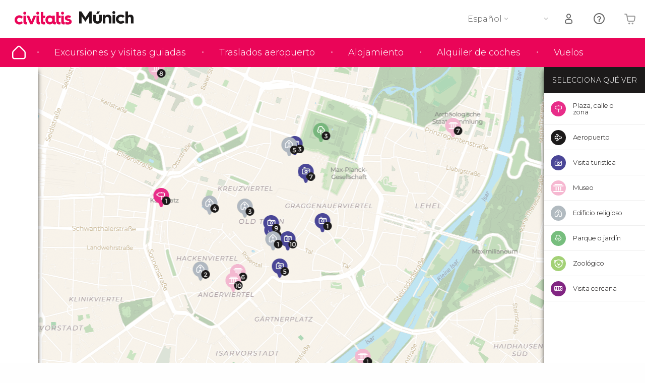

--- FILE ---
content_type: text/html;charset=UTF-8
request_url: https://www.disfrutamunich.com/mapa/deutsches-museum
body_size: 31001
content:
<!DOCTYPE html>
<html
    lang="es"
            data-lang="es"
    >
<head>
                <script type="text/javascript">window.gdprAppliesGlobally=true;(function(){function n(e){if(!window.frames[e]){if(document.body&&document.body.firstChild){var t=document.body;var r=document.createElement("iframe");r.style.display="none";r.name=e;r.title=e;}else{setTimeout(function(){n(e)},5)}}}function e(r,a,o,s,c){function e(e,t,r,n){if(typeof r!=="function"){return}if(!window[a]){window[a]=[]}var i=false;if(c){i=c(e,n,r)}if(!i){window[a].push({command:e,version:t,callback:r,parameter:n})}}e.stub=true;e.stubVersion=2;function t(n){if(!window[r]||window[r].stub!==true){return}if(!n.data){return}var i=typeof n.data==="string";var e;try{e=i?JSON.parse(n.data):n.data}catch(t){return}if(e[o]){var a=e[o];window[r](a.command,a.version,function(e,t){var r={};r[s]={returnValue:e,success:t,callId:a.callId};n.source.postMessage(i?JSON.stringify(r):r,"*")},a.parameter)}}if(typeof window[r]!=="function"){window[r]=e;if(window.addEventListener){window.addEventListener("message",t,false)}else{window.attachEvent("onmessage",t)}}}e("__uspapi","__uspapiBuffer","__uspapiCall","__uspapiReturn");n("__uspapiLocator");e("__tcfapi","__tcfapiBuffer","__tcfapiCall","__tcfapiReturn");n("__tcfapiLocator");(function(e){var i=document.createElement("script");i.id="spcloader";i.type="text/javascript";i["defer"]=true;i.charset="utf-8";var a="/didomi/"+e+"/loader.js?target="+document.location.hostname;if(window.didomiConfig&&window.didomiConfig.user){var o=window.didomiConfig.user;var s=o.country;var c=o.region;if(s){a=a+"&country="+s;if(c){a=a+"&region="+c}}};n.href=a;i.src=a;var d=document.getElementsByTagName("script")[0];d.parentNode.insertBefore(i,d)})("60ac3ba7-1ae5-42dc-be9a-50140ae6cea1")})();</script>
    <script type="text/javascript">
        window.didomiConfig = {
            languages: {
                enabled: ['es'],
                default: 'es'
            }
        };
        var updateDidomiClass = function () {
            if (Didomi.notice.isVisible()) {
                document.body.classList.add('is-didomi-visible'); 
            }
            else { 
                document.body.classList.remove('is-didomi-visible'); 
                
                if(typeof CivAPP !== 'undefined' && typeof CivAPP.Utils !== 'undefined' && typeof CivAPP.Utils.removeFixedElementsFromElement == 'function') {
                    CivAPP.Utils.removeFixedElementsFromElement();
                    $(window).off("resize.initZendeskFixDidomi");
                }
            }
        }
        window.didomiOnReady = window.didomiOnReady || [];
        window.didomiOnReady.push(function (Didomi) {
            updateDidomiClass();
        });
        window.didomiOnReady.push(function (Didomi) {
            Didomi.on('consent.changed',function () {
                setTimeout(function () {
                    updateDidomiClass();
                }, 200);
                consentPush();
                // The user consent status has changed
                if (typeof dataLayer !== 'undefined') {
                    dataLayer.push({
                        'event': 'consentUpdate'
                    });
                }
            });
            Didomi.on('notice.hidden',function () {
                setTimeout(function () {
                    updateDidomiClass();
                }, 200);
            });
            consentPush();
            // The user consent status has changed
            if (typeof dataLayer !== 'undefined') {
                dataLayer.push({
                    'event': 'consentInit'
                });
            }
        });

        if(typeof CivAPP !== 'undefined' && typeof CivAPP.Utils !== 'undefined' && typeof CivAPP.Utils.createCookie == 'function'){
            if(typeof(window.didomiState.didomiVendorsConsent) !== 'undefined' &&  CivAPP.Utils.readCookie('OptimizeEnabled') == null && 'true' == 'true'){
                var enabled = false;
                var vendorToSearch = 'c:googleana-W4pwUnkt';
                var acceptedVendors = window.didomiState.didomiVendorsConsent.split(",");
                for(var i = 0; i < acceptedVendors.length; i++){
                    if(acceptedVendors[i] == vendorToSearch){
                        enabled = true;
                    }
                }
                CivAPP.Utils.createCookie('OptimizeEnabled', enabled, 30);
            }
        }

        function consentPush()
        {
            var enabled = false;
            var vendorFound = false;
            var vendorToSearch = 'c:optimizely-i4R9Tawr';
            var acceptedVendors = window.didomiState.didomiVendorsConsent.split(",");

            for(var i = 0; i < acceptedVendors.length; i++){
                if(acceptedVendors[i] === vendorToSearch){
                    vendorFound = true;
                    break;
                }
            }

            if (vendorFound) {
                window.optimizely = window.optimizely || [];
                window.optimizely.push({
                    "type": "sendEvents"
                });
            } else {
                window.optimizely = window.optimizely || [];
                window.optimizely.push({
                    "type": "holdEvents"
                });
            }
            
            if(typeof CivAPP !== 'undefined' && typeof CivAPP.Utils !== 'undefined' && typeof CivAPP.Utils.createCookie == 'function'){
                CivAPP.Utils.createCookie('OptimizeEnabled', enabled, 30);
            }
            
            // The SDK is done loading, check the consent status of the user
            //const AllStatus = Didomi.getUserConsentStatusForAll();
            //dataLayer.push({'DidomiStatus': AllStatus});
            if (typeof dataLayer !== 'undefined') {
                dataLayer.push({
                    'DidomiStatus': {
                        // Didomi variables
                        'GDPRApplies': typeof(window.didomiState.didomiGDPRApplies) !== 'undefined' ? window.didomiState.didomiGDPRApplies : null,
                        'IABConsent': typeof(window.didomiState.didomiIABConsent) !== 'undefined' ? window.didomiState.didomiIABConsent : null  ,
                        'VendorsConsent': typeof(window.didomiState.didomiVendorsConsent) !== 'undefined' ? window.didomiState.didomiVendorsConsent : null, //Socios aceptados
                        'VendorsConsentUnknown': typeof(window.didomiState.didomiVendorsConsentUnknown) !== 'undefined' ? window.didomiState.didomiVendorsConsentUnknown : null, //Socios sin estado
                        'VendorsConsentDenied': typeof(window.didomiState.didomiVendorsConsentDenied) !== 'undefined' ? window.didomiState.didomiVendorsConsentDenied : null, //Socios denegados
                        'PurposesConsent': typeof(window.didomiState.didomiPurposesConsent) !== 'undefined' ? window.didomiState.didomiPurposesConsent : null, //Categorias aceptadas
                        'PurposesConsentUnknown': typeof(window.didomiState.didomiPurposesConsentUnknown) !== 'undefined' ? window.didomiState.didomiPurposesConsentUnknown : null, //Categorias sin estado
                        'PurposesConsentDenied': typeof(window.didomiState.didomiPurposesConsentDenied) !== 'undefined' ? window.didomiState.didomiPurposesConsentDenied : null, //Categorias denegadas
                        'ExperimentId': typeof(window.didomiState.didomiExperimentId) !== 'undefined' ? window.didomiState.didomiExperimentId : null, //Id de experimento
                        'ExperimentUserGroup': typeof(window.didomiState.didomiExperimentUserGroup) !== 'undefined' ? window.didomiState.didomiExperimentUserGroup : null //Grupo de experimento
                    }
                }
            );
            }
        }
    </script>
    <script>
    dataLayer = window.dataLayer || [];
    dataLayer.push({
        'pageLanguage': 'es',
        'geoCode': 'US',
    });
</script>
    <script>
        window.gtmEnabled = true;
    </script>
    <script>
        (function (w, d, s, l, i) {w[l] = w[l] || [];w[l].push({'gtm.start': new Date().getTime(), event: 'gtm.js'});var f = d.getElementsByTagName(s)[0], j = d.createElement(s), dl = l != 'dataLayer' ? '&l=' + l : '';j.defer = true;j.src = '/gtm/gtm.js?id=' + i + dl;
        j.addEventListener('load', function() {
            var _ge = new CustomEvent('gtm_loaded', { bubbles: true });
            d.dispatchEvent(_ge);
        });

        j.addEventListener('error', function(event) {
            var errorMessage = 'Script load error - URL: ' + event.target.src;
            var _ge = new CustomEvent('gtm_error', { 
                bubbles: true, 
                detail: errorMessage 
            });

            d.dispatchEvent(_ge);
        });

        f.parentNode.insertBefore(j, f);})(window, document, 'script', 'dataLayer', '');
    </script>








            
    
                            <title>Mapa de Múnich - Deutsches Museum</title>
                            <meta name="title" content="Mapa de Múnich - Deutsches Museum" />
            <meta name="description" content="Localización de Deutsches Museum en el mapa de Múnich, conoce su situación y los puntos de interés cercanos en nuestro plano interactivo" />
                <meta name="keywords" content="mapa Deutsches Museum, direccion Deutsches Museum, plano Deutsches Museum, callejero Deutsches Museum" />
        <meta name="format-detection" content="telephone=no">
    <meta http-equiv="Content-Type" content="text/html; charset=utf-8" />
    <meta name="author" content="Ivanka Garcia Mancebo">
    <meta name="revisit-after" content="30" />
    <meta name="robots" content="noindex, nofollow" />
    <meta name="viewport" content="width=device-width,initial-scale=1.0,minimum-scale=1.0,maximum-scale=5.0,user-scalable=yes"/>
    <meta http-equiv="x-ua-compatible" content="ie=edge"><script type="text/javascript">(window.NREUM||(NREUM={})).init={privacy:{cookies_enabled:true},ajax:{deny_list:[]},session_trace:{sampling_rate:0.0,mode:"FIXED_RATE",enabled:true,error_sampling_rate:0.0},feature_flags:["soft_nav"],distributed_tracing:{enabled:true}};(window.NREUM||(NREUM={})).loader_config={agentID:"1835116595",accountID:"806379",trustKey:"806379",licenseKey:"9bf0b81ab3",applicationID:"1664103153",browserID:"1835116595"};;/*! For license information please see nr-loader-rum-1.308.0.min.js.LICENSE.txt */
(()=>{var e,t,r={163:(e,t,r)=>{"use strict";r.d(t,{j:()=>E});var n=r(384),i=r(1741);var a=r(2555);r(860).K7.genericEvents;const s="experimental.resources",o="register",c=e=>{if(!e||"string"!=typeof e)return!1;try{document.createDocumentFragment().querySelector(e)}catch{return!1}return!0};var d=r(2614),u=r(944),l=r(8122);const f="[data-nr-mask]",g=e=>(0,l.a)(e,(()=>{const e={feature_flags:[],experimental:{allow_registered_children:!1,resources:!1},mask_selector:"*",block_selector:"[data-nr-block]",mask_input_options:{color:!1,date:!1,"datetime-local":!1,email:!1,month:!1,number:!1,range:!1,search:!1,tel:!1,text:!1,time:!1,url:!1,week:!1,textarea:!1,select:!1,password:!0}};return{ajax:{deny_list:void 0,block_internal:!0,enabled:!0,autoStart:!0},api:{get allow_registered_children(){return e.feature_flags.includes(o)||e.experimental.allow_registered_children},set allow_registered_children(t){e.experimental.allow_registered_children=t},duplicate_registered_data:!1},browser_consent_mode:{enabled:!1},distributed_tracing:{enabled:void 0,exclude_newrelic_header:void 0,cors_use_newrelic_header:void 0,cors_use_tracecontext_headers:void 0,allowed_origins:void 0},get feature_flags(){return e.feature_flags},set feature_flags(t){e.feature_flags=t},generic_events:{enabled:!0,autoStart:!0},harvest:{interval:30},jserrors:{enabled:!0,autoStart:!0},logging:{enabled:!0,autoStart:!0},metrics:{enabled:!0,autoStart:!0},obfuscate:void 0,page_action:{enabled:!0},page_view_event:{enabled:!0,autoStart:!0},page_view_timing:{enabled:!0,autoStart:!0},performance:{capture_marks:!1,capture_measures:!1,capture_detail:!0,resources:{get enabled(){return e.feature_flags.includes(s)||e.experimental.resources},set enabled(t){e.experimental.resources=t},asset_types:[],first_party_domains:[],ignore_newrelic:!0}},privacy:{cookies_enabled:!0},proxy:{assets:void 0,beacon:void 0},session:{expiresMs:d.wk,inactiveMs:d.BB},session_replay:{autoStart:!0,enabled:!1,preload:!1,sampling_rate:10,error_sampling_rate:100,collect_fonts:!1,inline_images:!1,fix_stylesheets:!0,mask_all_inputs:!0,get mask_text_selector(){return e.mask_selector},set mask_text_selector(t){c(t)?e.mask_selector="".concat(t,",").concat(f):""===t||null===t?e.mask_selector=f:(0,u.R)(5,t)},get block_class(){return"nr-block"},get ignore_class(){return"nr-ignore"},get mask_text_class(){return"nr-mask"},get block_selector(){return e.block_selector},set block_selector(t){c(t)?e.block_selector+=",".concat(t):""!==t&&(0,u.R)(6,t)},get mask_input_options(){return e.mask_input_options},set mask_input_options(t){t&&"object"==typeof t?e.mask_input_options={...t,password:!0}:(0,u.R)(7,t)}},session_trace:{enabled:!0,autoStart:!0},soft_navigations:{enabled:!0,autoStart:!0},spa:{enabled:!0,autoStart:!0},ssl:void 0,user_actions:{enabled:!0,elementAttributes:["id","className","tagName","type"]}}})());var p=r(6154),m=r(9324);let h=0;const v={buildEnv:m.F3,distMethod:m.Xs,version:m.xv,originTime:p.WN},b={consented:!1},y={appMetadata:{},get consented(){return this.session?.state?.consent||b.consented},set consented(e){b.consented=e},customTransaction:void 0,denyList:void 0,disabled:!1,harvester:void 0,isolatedBacklog:!1,isRecording:!1,loaderType:void 0,maxBytes:3e4,obfuscator:void 0,onerror:void 0,ptid:void 0,releaseIds:{},session:void 0,timeKeeper:void 0,registeredEntities:[],jsAttributesMetadata:{bytes:0},get harvestCount(){return++h}},_=e=>{const t=(0,l.a)(e,y),r=Object.keys(v).reduce((e,t)=>(e[t]={value:v[t],writable:!1,configurable:!0,enumerable:!0},e),{});return Object.defineProperties(t,r)};var w=r(5701);const x=e=>{const t=e.startsWith("http");e+="/",r.p=t?e:"https://"+e};var R=r(7836),k=r(3241);const A={accountID:void 0,trustKey:void 0,agentID:void 0,licenseKey:void 0,applicationID:void 0,xpid:void 0},S=e=>(0,l.a)(e,A),T=new Set;function E(e,t={},r,s){let{init:o,info:c,loader_config:d,runtime:u={},exposed:l=!0}=t;if(!c){const e=(0,n.pV)();o=e.init,c=e.info,d=e.loader_config}e.init=g(o||{}),e.loader_config=S(d||{}),c.jsAttributes??={},p.bv&&(c.jsAttributes.isWorker=!0),e.info=(0,a.D)(c);const f=e.init,m=[c.beacon,c.errorBeacon];T.has(e.agentIdentifier)||(f.proxy.assets&&(x(f.proxy.assets),m.push(f.proxy.assets)),f.proxy.beacon&&m.push(f.proxy.beacon),e.beacons=[...m],function(e){const t=(0,n.pV)();Object.getOwnPropertyNames(i.W.prototype).forEach(r=>{const n=i.W.prototype[r];if("function"!=typeof n||"constructor"===n)return;let a=t[r];e[r]&&!1!==e.exposed&&"micro-agent"!==e.runtime?.loaderType&&(t[r]=(...t)=>{const n=e[r](...t);return a?a(...t):n})})}(e),(0,n.US)("activatedFeatures",w.B)),u.denyList=[...f.ajax.deny_list||[],...f.ajax.block_internal?m:[]],u.ptid=e.agentIdentifier,u.loaderType=r,e.runtime=_(u),T.has(e.agentIdentifier)||(e.ee=R.ee.get(e.agentIdentifier),e.exposed=l,(0,k.W)({agentIdentifier:e.agentIdentifier,drained:!!w.B?.[e.agentIdentifier],type:"lifecycle",name:"initialize",feature:void 0,data:e.config})),T.add(e.agentIdentifier)}},384:(e,t,r)=>{"use strict";r.d(t,{NT:()=>s,US:()=>u,Zm:()=>o,bQ:()=>d,dV:()=>c,pV:()=>l});var n=r(6154),i=r(1863),a=r(1910);const s={beacon:"bam.nr-data.net",errorBeacon:"bam.nr-data.net"};function o(){return n.gm.NREUM||(n.gm.NREUM={}),void 0===n.gm.newrelic&&(n.gm.newrelic=n.gm.NREUM),n.gm.NREUM}function c(){let e=o();return e.o||(e.o={ST:n.gm.setTimeout,SI:n.gm.setImmediate||n.gm.setInterval,CT:n.gm.clearTimeout,XHR:n.gm.XMLHttpRequest,REQ:n.gm.Request,EV:n.gm.Event,PR:n.gm.Promise,MO:n.gm.MutationObserver,FETCH:n.gm.fetch,WS:n.gm.WebSocket},(0,a.i)(...Object.values(e.o))),e}function d(e,t){let r=o();r.initializedAgents??={},t.initializedAt={ms:(0,i.t)(),date:new Date},r.initializedAgents[e]=t}function u(e,t){o()[e]=t}function l(){return function(){let e=o();const t=e.info||{};e.info={beacon:s.beacon,errorBeacon:s.errorBeacon,...t}}(),function(){let e=o();const t=e.init||{};e.init={...t}}(),c(),function(){let e=o();const t=e.loader_config||{};e.loader_config={...t}}(),o()}},782:(e,t,r)=>{"use strict";r.d(t,{T:()=>n});const n=r(860).K7.pageViewTiming},860:(e,t,r)=>{"use strict";r.d(t,{$J:()=>u,K7:()=>c,P3:()=>d,XX:()=>i,Yy:()=>o,df:()=>a,qY:()=>n,v4:()=>s});const n="events",i="jserrors",a="browser/blobs",s="rum",o="browser/logs",c={ajax:"ajax",genericEvents:"generic_events",jserrors:i,logging:"logging",metrics:"metrics",pageAction:"page_action",pageViewEvent:"page_view_event",pageViewTiming:"page_view_timing",sessionReplay:"session_replay",sessionTrace:"session_trace",softNav:"soft_navigations",spa:"spa"},d={[c.pageViewEvent]:1,[c.pageViewTiming]:2,[c.metrics]:3,[c.jserrors]:4,[c.spa]:5,[c.ajax]:6,[c.sessionTrace]:7,[c.softNav]:8,[c.sessionReplay]:9,[c.logging]:10,[c.genericEvents]:11},u={[c.pageViewEvent]:s,[c.pageViewTiming]:n,[c.ajax]:n,[c.spa]:n,[c.softNav]:n,[c.metrics]:i,[c.jserrors]:i,[c.sessionTrace]:a,[c.sessionReplay]:a,[c.logging]:o,[c.genericEvents]:"ins"}},944:(e,t,r)=>{"use strict";r.d(t,{R:()=>i});var n=r(3241);function i(e,t){"function"==typeof console.debug&&(console.debug("New Relic Warning: https://github.com/newrelic/newrelic-browser-agent/blob/main/docs/warning-codes.md#".concat(e),t),(0,n.W)({agentIdentifier:null,drained:null,type:"data",name:"warn",feature:"warn",data:{code:e,secondary:t}}))}},1687:(e,t,r)=>{"use strict";r.d(t,{Ak:()=>d,Ze:()=>f,x3:()=>u});var n=r(3241),i=r(7836),a=r(3606),s=r(860),o=r(2646);const c={};function d(e,t){const r={staged:!1,priority:s.P3[t]||0};l(e),c[e].get(t)||c[e].set(t,r)}function u(e,t){e&&c[e]&&(c[e].get(t)&&c[e].delete(t),p(e,t,!1),c[e].size&&g(e))}function l(e){if(!e)throw new Error("agentIdentifier required");c[e]||(c[e]=new Map)}function f(e="",t="feature",r=!1){if(l(e),!e||!c[e].get(t)||r)return p(e,t);c[e].get(t).staged=!0,g(e)}function g(e){const t=Array.from(c[e]);t.every(([e,t])=>t.staged)&&(t.sort((e,t)=>e[1].priority-t[1].priority),t.forEach(([t])=>{c[e].delete(t),p(e,t)}))}function p(e,t,r=!0){const s=e?i.ee.get(e):i.ee,c=a.i.handlers;if(!s.aborted&&s.backlog&&c){if((0,n.W)({agentIdentifier:e,type:"lifecycle",name:"drain",feature:t}),r){const e=s.backlog[t],r=c[t];if(r){for(let t=0;e&&t<e.length;++t)m(e[t],r);Object.entries(r).forEach(([e,t])=>{Object.values(t||{}).forEach(t=>{t[0]?.on&&t[0]?.context()instanceof o.y&&t[0].on(e,t[1])})})}}s.isolatedBacklog||delete c[t],s.backlog[t]=null,s.emit("drain-"+t,[])}}function m(e,t){var r=e[1];Object.values(t[r]||{}).forEach(t=>{var r=e[0];if(t[0]===r){var n=t[1],i=e[3],a=e[2];n.apply(i,a)}})}},1738:(e,t,r)=>{"use strict";r.d(t,{U:()=>g,Y:()=>f});var n=r(3241),i=r(9908),a=r(1863),s=r(944),o=r(5701),c=r(3969),d=r(8362),u=r(860),l=r(4261);function f(e,t,r,a){const f=a||r;!f||f[e]&&f[e]!==d.d.prototype[e]||(f[e]=function(){(0,i.p)(c.xV,["API/"+e+"/called"],void 0,u.K7.metrics,r.ee),(0,n.W)({agentIdentifier:r.agentIdentifier,drained:!!o.B?.[r.agentIdentifier],type:"data",name:"api",feature:l.Pl+e,data:{}});try{return t.apply(this,arguments)}catch(e){(0,s.R)(23,e)}})}function g(e,t,r,n,s){const o=e.info;null===r?delete o.jsAttributes[t]:o.jsAttributes[t]=r,(s||null===r)&&(0,i.p)(l.Pl+n,[(0,a.t)(),t,r],void 0,"session",e.ee)}},1741:(e,t,r)=>{"use strict";r.d(t,{W:()=>a});var n=r(944),i=r(4261);class a{#e(e,...t){if(this[e]!==a.prototype[e])return this[e](...t);(0,n.R)(35,e)}addPageAction(e,t){return this.#e(i.hG,e,t)}register(e){return this.#e(i.eY,e)}recordCustomEvent(e,t){return this.#e(i.fF,e,t)}setPageViewName(e,t){return this.#e(i.Fw,e,t)}setCustomAttribute(e,t,r){return this.#e(i.cD,e,t,r)}noticeError(e,t){return this.#e(i.o5,e,t)}setUserId(e,t=!1){return this.#e(i.Dl,e,t)}setApplicationVersion(e){return this.#e(i.nb,e)}setErrorHandler(e){return this.#e(i.bt,e)}addRelease(e,t){return this.#e(i.k6,e,t)}log(e,t){return this.#e(i.$9,e,t)}start(){return this.#e(i.d3)}finished(e){return this.#e(i.BL,e)}recordReplay(){return this.#e(i.CH)}pauseReplay(){return this.#e(i.Tb)}addToTrace(e){return this.#e(i.U2,e)}setCurrentRouteName(e){return this.#e(i.PA,e)}interaction(e){return this.#e(i.dT,e)}wrapLogger(e,t,r){return this.#e(i.Wb,e,t,r)}measure(e,t){return this.#e(i.V1,e,t)}consent(e){return this.#e(i.Pv,e)}}},1863:(e,t,r)=>{"use strict";function n(){return Math.floor(performance.now())}r.d(t,{t:()=>n})},1910:(e,t,r)=>{"use strict";r.d(t,{i:()=>a});var n=r(944);const i=new Map;function a(...e){return e.every(e=>{if(i.has(e))return i.get(e);const t="function"==typeof e?e.toString():"",r=t.includes("[native code]"),a=t.includes("nrWrapper");return r||a||(0,n.R)(64,e?.name||t),i.set(e,r),r})}},2555:(e,t,r)=>{"use strict";r.d(t,{D:()=>o,f:()=>s});var n=r(384),i=r(8122);const a={beacon:n.NT.beacon,errorBeacon:n.NT.errorBeacon,licenseKey:void 0,applicationID:void 0,sa:void 0,queueTime:void 0,applicationTime:void 0,ttGuid:void 0,user:void 0,account:void 0,product:void 0,extra:void 0,jsAttributes:{},userAttributes:void 0,atts:void 0,transactionName:void 0,tNamePlain:void 0};function s(e){try{return!!e.licenseKey&&!!e.errorBeacon&&!!e.applicationID}catch(e){return!1}}const o=e=>(0,i.a)(e,a)},2614:(e,t,r)=>{"use strict";r.d(t,{BB:()=>s,H3:()=>n,g:()=>d,iL:()=>c,tS:()=>o,uh:()=>i,wk:()=>a});const n="NRBA",i="SESSION",a=144e5,s=18e5,o={STARTED:"session-started",PAUSE:"session-pause",RESET:"session-reset",RESUME:"session-resume",UPDATE:"session-update"},c={SAME_TAB:"same-tab",CROSS_TAB:"cross-tab"},d={OFF:0,FULL:1,ERROR:2}},2646:(e,t,r)=>{"use strict";r.d(t,{y:()=>n});class n{constructor(e){this.contextId=e}}},2843:(e,t,r)=>{"use strict";r.d(t,{G:()=>a,u:()=>i});var n=r(3878);function i(e,t=!1,r,i){(0,n.DD)("visibilitychange",function(){if(t)return void("hidden"===document.visibilityState&&e());e(document.visibilityState)},r,i)}function a(e,t,r){(0,n.sp)("pagehide",e,t,r)}},3241:(e,t,r)=>{"use strict";r.d(t,{W:()=>a});var n=r(6154);const i="newrelic";function a(e={}){try{n.gm.dispatchEvent(new CustomEvent(i,{detail:e}))}catch(e){}}},3606:(e,t,r)=>{"use strict";r.d(t,{i:()=>a});var n=r(9908);a.on=s;var i=a.handlers={};function a(e,t,r,a){s(a||n.d,i,e,t,r)}function s(e,t,r,i,a){a||(a="feature"),e||(e=n.d);var s=t[a]=t[a]||{};(s[r]=s[r]||[]).push([e,i])}},3878:(e,t,r)=>{"use strict";function n(e,t){return{capture:e,passive:!1,signal:t}}function i(e,t,r=!1,i){window.addEventListener(e,t,n(r,i))}function a(e,t,r=!1,i){document.addEventListener(e,t,n(r,i))}r.d(t,{DD:()=>a,jT:()=>n,sp:()=>i})},3969:(e,t,r)=>{"use strict";r.d(t,{TZ:()=>n,XG:()=>o,rs:()=>i,xV:()=>s,z_:()=>a});const n=r(860).K7.metrics,i="sm",a="cm",s="storeSupportabilityMetrics",o="storeEventMetrics"},4234:(e,t,r)=>{"use strict";r.d(t,{W:()=>a});var n=r(7836),i=r(1687);class a{constructor(e,t){this.agentIdentifier=e,this.ee=n.ee.get(e),this.featureName=t,this.blocked=!1}deregisterDrain(){(0,i.x3)(this.agentIdentifier,this.featureName)}}},4261:(e,t,r)=>{"use strict";r.d(t,{$9:()=>d,BL:()=>o,CH:()=>g,Dl:()=>_,Fw:()=>y,PA:()=>h,Pl:()=>n,Pv:()=>k,Tb:()=>l,U2:()=>a,V1:()=>R,Wb:()=>x,bt:()=>b,cD:()=>v,d3:()=>w,dT:()=>c,eY:()=>p,fF:()=>f,hG:()=>i,k6:()=>s,nb:()=>m,o5:()=>u});const n="api-",i="addPageAction",a="addToTrace",s="addRelease",o="finished",c="interaction",d="log",u="noticeError",l="pauseReplay",f="recordCustomEvent",g="recordReplay",p="register",m="setApplicationVersion",h="setCurrentRouteName",v="setCustomAttribute",b="setErrorHandler",y="setPageViewName",_="setUserId",w="start",x="wrapLogger",R="measure",k="consent"},5289:(e,t,r)=>{"use strict";r.d(t,{GG:()=>s,Qr:()=>c,sB:()=>o});var n=r(3878),i=r(6389);function a(){return"undefined"==typeof document||"complete"===document.readyState}function s(e,t){if(a())return e();const r=(0,i.J)(e),s=setInterval(()=>{a()&&(clearInterval(s),r())},500);(0,n.sp)("load",r,t)}function o(e){if(a())return e();(0,n.DD)("DOMContentLoaded",e)}function c(e){if(a())return e();(0,n.sp)("popstate",e)}},5607:(e,t,r)=>{"use strict";r.d(t,{W:()=>n});const n=(0,r(9566).bz)()},5701:(e,t,r)=>{"use strict";r.d(t,{B:()=>a,t:()=>s});var n=r(3241);const i=new Set,a={};function s(e,t){const r=t.agentIdentifier;a[r]??={},e&&"object"==typeof e&&(i.has(r)||(t.ee.emit("rumresp",[e]),a[r]=e,i.add(r),(0,n.W)({agentIdentifier:r,loaded:!0,drained:!0,type:"lifecycle",name:"load",feature:void 0,data:e})))}},6154:(e,t,r)=>{"use strict";r.d(t,{OF:()=>c,RI:()=>i,WN:()=>u,bv:()=>a,eN:()=>l,gm:()=>s,mw:()=>o,sb:()=>d});var n=r(1863);const i="undefined"!=typeof window&&!!window.document,a="undefined"!=typeof WorkerGlobalScope&&("undefined"!=typeof self&&self instanceof WorkerGlobalScope&&self.navigator instanceof WorkerNavigator||"undefined"!=typeof globalThis&&globalThis instanceof WorkerGlobalScope&&globalThis.navigator instanceof WorkerNavigator),s=i?window:"undefined"!=typeof WorkerGlobalScope&&("undefined"!=typeof self&&self instanceof WorkerGlobalScope&&self||"undefined"!=typeof globalThis&&globalThis instanceof WorkerGlobalScope&&globalThis),o=Boolean("hidden"===s?.document?.visibilityState),c=/iPad|iPhone|iPod/.test(s.navigator?.userAgent),d=c&&"undefined"==typeof SharedWorker,u=((()=>{const e=s.navigator?.userAgent?.match(/Firefox[/\s](\d+\.\d+)/);Array.isArray(e)&&e.length>=2&&e[1]})(),Date.now()-(0,n.t)()),l=()=>"undefined"!=typeof PerformanceNavigationTiming&&s?.performance?.getEntriesByType("navigation")?.[0]?.responseStart},6389:(e,t,r)=>{"use strict";function n(e,t=500,r={}){const n=r?.leading||!1;let i;return(...r)=>{n&&void 0===i&&(e.apply(this,r),i=setTimeout(()=>{i=clearTimeout(i)},t)),n||(clearTimeout(i),i=setTimeout(()=>{e.apply(this,r)},t))}}function i(e){let t=!1;return(...r)=>{t||(t=!0,e.apply(this,r))}}r.d(t,{J:()=>i,s:()=>n})},6630:(e,t,r)=>{"use strict";r.d(t,{T:()=>n});const n=r(860).K7.pageViewEvent},7699:(e,t,r)=>{"use strict";r.d(t,{It:()=>a,KC:()=>o,No:()=>i,qh:()=>s});var n=r(860);const i=16e3,a=1e6,s="SESSION_ERROR",o={[n.K7.logging]:!0,[n.K7.genericEvents]:!1,[n.K7.jserrors]:!1,[n.K7.ajax]:!1}},7836:(e,t,r)=>{"use strict";r.d(t,{P:()=>o,ee:()=>c});var n=r(384),i=r(8990),a=r(2646),s=r(5607);const o="nr@context:".concat(s.W),c=function e(t,r){var n={},s={},u={},l=!1;try{l=16===r.length&&d.initializedAgents?.[r]?.runtime.isolatedBacklog}catch(e){}var f={on:p,addEventListener:p,removeEventListener:function(e,t){var r=n[e];if(!r)return;for(var i=0;i<r.length;i++)r[i]===t&&r.splice(i,1)},emit:function(e,r,n,i,a){!1!==a&&(a=!0);if(c.aborted&&!i)return;t&&a&&t.emit(e,r,n);var o=g(n);m(e).forEach(e=>{e.apply(o,r)});var d=v()[s[e]];d&&d.push([f,e,r,o]);return o},get:h,listeners:m,context:g,buffer:function(e,t){const r=v();if(t=t||"feature",f.aborted)return;Object.entries(e||{}).forEach(([e,n])=>{s[n]=t,t in r||(r[t]=[])})},abort:function(){f._aborted=!0,Object.keys(f.backlog).forEach(e=>{delete f.backlog[e]})},isBuffering:function(e){return!!v()[s[e]]},debugId:r,backlog:l?{}:t&&"object"==typeof t.backlog?t.backlog:{},isolatedBacklog:l};return Object.defineProperty(f,"aborted",{get:()=>{let e=f._aborted||!1;return e||(t&&(e=t.aborted),e)}}),f;function g(e){return e&&e instanceof a.y?e:e?(0,i.I)(e,o,()=>new a.y(o)):new a.y(o)}function p(e,t){n[e]=m(e).concat(t)}function m(e){return n[e]||[]}function h(t){return u[t]=u[t]||e(f,t)}function v(){return f.backlog}}(void 0,"globalEE"),d=(0,n.Zm)();d.ee||(d.ee=c)},8122:(e,t,r)=>{"use strict";r.d(t,{a:()=>i});var n=r(944);function i(e,t){try{if(!e||"object"!=typeof e)return(0,n.R)(3);if(!t||"object"!=typeof t)return(0,n.R)(4);const r=Object.create(Object.getPrototypeOf(t),Object.getOwnPropertyDescriptors(t)),a=0===Object.keys(r).length?e:r;for(let s in a)if(void 0!==e[s])try{if(null===e[s]){r[s]=null;continue}Array.isArray(e[s])&&Array.isArray(t[s])?r[s]=Array.from(new Set([...e[s],...t[s]])):"object"==typeof e[s]&&"object"==typeof t[s]?r[s]=i(e[s],t[s]):r[s]=e[s]}catch(e){r[s]||(0,n.R)(1,e)}return r}catch(e){(0,n.R)(2,e)}}},8362:(e,t,r)=>{"use strict";r.d(t,{d:()=>a});var n=r(9566),i=r(1741);class a extends i.W{agentIdentifier=(0,n.LA)(16)}},8374:(e,t,r)=>{r.nc=(()=>{try{return document?.currentScript?.nonce}catch(e){}return""})()},8990:(e,t,r)=>{"use strict";r.d(t,{I:()=>i});var n=Object.prototype.hasOwnProperty;function i(e,t,r){if(n.call(e,t))return e[t];var i=r();if(Object.defineProperty&&Object.keys)try{return Object.defineProperty(e,t,{value:i,writable:!0,enumerable:!1}),i}catch(e){}return e[t]=i,i}},9324:(e,t,r)=>{"use strict";r.d(t,{F3:()=>i,Xs:()=>a,xv:()=>n});const n="1.308.0",i="PROD",a="CDN"},9566:(e,t,r)=>{"use strict";r.d(t,{LA:()=>o,bz:()=>s});var n=r(6154);const i="xxxxxxxx-xxxx-4xxx-yxxx-xxxxxxxxxxxx";function a(e,t){return e?15&e[t]:16*Math.random()|0}function s(){const e=n.gm?.crypto||n.gm?.msCrypto;let t,r=0;return e&&e.getRandomValues&&(t=e.getRandomValues(new Uint8Array(30))),i.split("").map(e=>"x"===e?a(t,r++).toString(16):"y"===e?(3&a()|8).toString(16):e).join("")}function o(e){const t=n.gm?.crypto||n.gm?.msCrypto;let r,i=0;t&&t.getRandomValues&&(r=t.getRandomValues(new Uint8Array(e)));const s=[];for(var o=0;o<e;o++)s.push(a(r,i++).toString(16));return s.join("")}},9908:(e,t,r)=>{"use strict";r.d(t,{d:()=>n,p:()=>i});var n=r(7836).ee.get("handle");function i(e,t,r,i,a){a?(a.buffer([e],i),a.emit(e,t,r)):(n.buffer([e],i),n.emit(e,t,r))}}},n={};function i(e){var t=n[e];if(void 0!==t)return t.exports;var a=n[e]={exports:{}};return r[e](a,a.exports,i),a.exports}i.m=r,i.d=(e,t)=>{for(var r in t)i.o(t,r)&&!i.o(e,r)&&Object.defineProperty(e,r,{enumerable:!0,get:t[r]})},i.f={},i.e=e=>Promise.all(Object.keys(i.f).reduce((t,r)=>(i.f[r](e,t),t),[])),i.u=e=>"nr-rum-1.308.0.min.js",i.o=(e,t)=>Object.prototype.hasOwnProperty.call(e,t),e={},t="NRBA-1.308.0.PROD:",i.l=(r,n,a,s)=>{if(e[r])e[r].push(n);else{var o,c;if(void 0!==a)for(var d=document.getElementsByTagName("script"),u=0;u<d.length;u++){var l=d[u];if(l.getAttribute("src")==r||l.getAttribute("data-webpack")==t+a){o=l;break}}if(!o){c=!0;var f={296:"sha512-+MIMDsOcckGXa1EdWHqFNv7P+JUkd5kQwCBr3KE6uCvnsBNUrdSt4a/3/L4j4TxtnaMNjHpza2/erNQbpacJQA=="};(o=document.createElement("script")).charset="utf-8",i.nc&&o.setAttribute("nonce",i.nc),o.setAttribute("data-webpack",t+a),o.src=r,0!==o.src.indexOf(window.location.origin+"/")&&(o.crossOrigin="anonymous"),f[s]&&(o.integrity=f[s])}e[r]=[n];var g=(t,n)=>{o.onerror=o.onload=null,clearTimeout(p);var i=e[r];if(delete e[r],o.parentNode&&o.parentNode.removeChild(o),i&&i.forEach(e=>e(n)),t)return t(n)},p=setTimeout(g.bind(null,void 0,{type:"timeout",target:o}),12e4);o.onerror=g.bind(null,o.onerror),o.onload=g.bind(null,o.onload),c&&document.head.appendChild(o)}},i.r=e=>{"undefined"!=typeof Symbol&&Symbol.toStringTag&&Object.defineProperty(e,Symbol.toStringTag,{value:"Module"}),Object.defineProperty(e,"__esModule",{value:!0})},i.p="https://js-agent.newrelic.com/",(()=>{var e={374:0,840:0};i.f.j=(t,r)=>{var n=i.o(e,t)?e[t]:void 0;if(0!==n)if(n)r.push(n[2]);else{var a=new Promise((r,i)=>n=e[t]=[r,i]);r.push(n[2]=a);var s=i.p+i.u(t),o=new Error;i.l(s,r=>{if(i.o(e,t)&&(0!==(n=e[t])&&(e[t]=void 0),n)){var a=r&&("load"===r.type?"missing":r.type),s=r&&r.target&&r.target.src;o.message="Loading chunk "+t+" failed: ("+a+": "+s+")",o.name="ChunkLoadError",o.type=a,o.request=s,n[1](o)}},"chunk-"+t,t)}};var t=(t,r)=>{var n,a,[s,o,c]=r,d=0;if(s.some(t=>0!==e[t])){for(n in o)i.o(o,n)&&(i.m[n]=o[n]);if(c)c(i)}for(t&&t(r);d<s.length;d++)a=s[d],i.o(e,a)&&e[a]&&e[a][0](),e[a]=0},r=self["webpackChunk:NRBA-1.308.0.PROD"]=self["webpackChunk:NRBA-1.308.0.PROD"]||[];r.forEach(t.bind(null,0)),r.push=t.bind(null,r.push.bind(r))})(),(()=>{"use strict";i(8374);var e=i(8362),t=i(860);const r=Object.values(t.K7);var n=i(163);var a=i(9908),s=i(1863),o=i(4261),c=i(1738);var d=i(1687),u=i(4234),l=i(5289),f=i(6154),g=i(944),p=i(384);const m=e=>f.RI&&!0===e?.privacy.cookies_enabled;function h(e){return!!(0,p.dV)().o.MO&&m(e)&&!0===e?.session_trace.enabled}var v=i(6389),b=i(7699);class y extends u.W{constructor(e,t){super(e.agentIdentifier,t),this.agentRef=e,this.abortHandler=void 0,this.featAggregate=void 0,this.loadedSuccessfully=void 0,this.onAggregateImported=new Promise(e=>{this.loadedSuccessfully=e}),this.deferred=Promise.resolve(),!1===e.init[this.featureName].autoStart?this.deferred=new Promise((t,r)=>{this.ee.on("manual-start-all",(0,v.J)(()=>{(0,d.Ak)(e.agentIdentifier,this.featureName),t()}))}):(0,d.Ak)(e.agentIdentifier,t)}importAggregator(e,t,r={}){if(this.featAggregate)return;const n=async()=>{let n;await this.deferred;try{if(m(e.init)){const{setupAgentSession:t}=await i.e(296).then(i.bind(i,3305));n=t(e)}}catch(e){(0,g.R)(20,e),this.ee.emit("internal-error",[e]),(0,a.p)(b.qh,[e],void 0,this.featureName,this.ee)}try{if(!this.#t(this.featureName,n,e.init))return(0,d.Ze)(this.agentIdentifier,this.featureName),void this.loadedSuccessfully(!1);const{Aggregate:i}=await t();this.featAggregate=new i(e,r),e.runtime.harvester.initializedAggregates.push(this.featAggregate),this.loadedSuccessfully(!0)}catch(e){(0,g.R)(34,e),this.abortHandler?.(),(0,d.Ze)(this.agentIdentifier,this.featureName,!0),this.loadedSuccessfully(!1),this.ee&&this.ee.abort()}};f.RI?(0,l.GG)(()=>n(),!0):n()}#t(e,r,n){if(this.blocked)return!1;switch(e){case t.K7.sessionReplay:return h(n)&&!!r;case t.K7.sessionTrace:return!!r;default:return!0}}}var _=i(6630),w=i(2614),x=i(3241);class R extends y{static featureName=_.T;constructor(e){var t;super(e,_.T),this.setupInspectionEvents(e.agentIdentifier),t=e,(0,c.Y)(o.Fw,function(e,r){"string"==typeof e&&("/"!==e.charAt(0)&&(e="/"+e),t.runtime.customTransaction=(r||"http://custom.transaction")+e,(0,a.p)(o.Pl+o.Fw,[(0,s.t)()],void 0,void 0,t.ee))},t),this.importAggregator(e,()=>i.e(296).then(i.bind(i,3943)))}setupInspectionEvents(e){const t=(t,r)=>{t&&(0,x.W)({agentIdentifier:e,timeStamp:t.timeStamp,loaded:"complete"===t.target.readyState,type:"window",name:r,data:t.target.location+""})};(0,l.sB)(e=>{t(e,"DOMContentLoaded")}),(0,l.GG)(e=>{t(e,"load")}),(0,l.Qr)(e=>{t(e,"navigate")}),this.ee.on(w.tS.UPDATE,(t,r)=>{(0,x.W)({agentIdentifier:e,type:"lifecycle",name:"session",data:r})})}}class k extends e.d{constructor(e){var t;(super(),f.gm)?(this.features={},(0,p.bQ)(this.agentIdentifier,this),this.desiredFeatures=new Set(e.features||[]),this.desiredFeatures.add(R),(0,n.j)(this,e,e.loaderType||"agent"),t=this,(0,c.Y)(o.cD,function(e,r,n=!1){if("string"==typeof e){if(["string","number","boolean"].includes(typeof r)||null===r)return(0,c.U)(t,e,r,o.cD,n);(0,g.R)(40,typeof r)}else(0,g.R)(39,typeof e)},t),function(e){(0,c.Y)(o.Dl,function(t,r=!1){if("string"!=typeof t&&null!==t)return void(0,g.R)(41,typeof t);const n=e.info.jsAttributes["enduser.id"];r&&null!=n&&n!==t?(0,a.p)(o.Pl+"setUserIdAndResetSession",[t],void 0,"session",e.ee):(0,c.U)(e,"enduser.id",t,o.Dl,!0)},e)}(this),function(e){(0,c.Y)(o.nb,function(t){if("string"==typeof t||null===t)return(0,c.U)(e,"application.version",t,o.nb,!1);(0,g.R)(42,typeof t)},e)}(this),function(e){(0,c.Y)(o.d3,function(){e.ee.emit("manual-start-all")},e)}(this),function(e){(0,c.Y)(o.Pv,function(t=!0){if("boolean"==typeof t){if((0,a.p)(o.Pl+o.Pv,[t],void 0,"session",e.ee),e.runtime.consented=t,t){const t=e.features.page_view_event;t.onAggregateImported.then(e=>{const r=t.featAggregate;e&&!r.sentRum&&r.sendRum()})}}else(0,g.R)(65,typeof t)},e)}(this),this.run()):(0,g.R)(21)}get config(){return{info:this.info,init:this.init,loader_config:this.loader_config,runtime:this.runtime}}get api(){return this}run(){try{const e=function(e){const t={};return r.forEach(r=>{t[r]=!!e[r]?.enabled}),t}(this.init),n=[...this.desiredFeatures];n.sort((e,r)=>t.P3[e.featureName]-t.P3[r.featureName]),n.forEach(r=>{if(!e[r.featureName]&&r.featureName!==t.K7.pageViewEvent)return;if(r.featureName===t.K7.spa)return void(0,g.R)(67);const n=function(e){switch(e){case t.K7.ajax:return[t.K7.jserrors];case t.K7.sessionTrace:return[t.K7.ajax,t.K7.pageViewEvent];case t.K7.sessionReplay:return[t.K7.sessionTrace];case t.K7.pageViewTiming:return[t.K7.pageViewEvent];default:return[]}}(r.featureName).filter(e=>!(e in this.features));n.length>0&&(0,g.R)(36,{targetFeature:r.featureName,missingDependencies:n}),this.features[r.featureName]=new r(this)})}catch(e){(0,g.R)(22,e);for(const e in this.features)this.features[e].abortHandler?.();const t=(0,p.Zm)();delete t.initializedAgents[this.agentIdentifier]?.features,delete this.sharedAggregator;return t.ee.get(this.agentIdentifier).abort(),!1}}}var A=i(2843),S=i(782);class T extends y{static featureName=S.T;constructor(e){super(e,S.T),f.RI&&((0,A.u)(()=>(0,a.p)("docHidden",[(0,s.t)()],void 0,S.T,this.ee),!0),(0,A.G)(()=>(0,a.p)("winPagehide",[(0,s.t)()],void 0,S.T,this.ee)),this.importAggregator(e,()=>i.e(296).then(i.bind(i,2117))))}}var E=i(3969);class I extends y{static featureName=E.TZ;constructor(e){super(e,E.TZ),f.RI&&document.addEventListener("securitypolicyviolation",e=>{(0,a.p)(E.xV,["Generic/CSPViolation/Detected"],void 0,this.featureName,this.ee)}),this.importAggregator(e,()=>i.e(296).then(i.bind(i,9623)))}}new k({features:[R,T,I],loaderType:"lite"})})()})();</script>
            <meta name="theme-color" content="#f70759">
        <meta name="p:domain_verify" content="c7f46053b0b7b48b381542ef63ebe44e"/>
    <meta name="pinterest-rich-pin" content="false" />
            
    <link rel="preload" href="/f/fonts/civitatis-new-icons.woff2" as="font" type="font/woff2" crossorigin />
        <link rel="preload" href="/f/fonts/Montserrat-VF.woff2" as="font" type="font/woff2" crossorigin />
        <link rel="search" href="https://www.civitatis.com/opensearchdescription.xml" title="Civitatis – Visitas guiadas y excursiones en todo el mundo" type="application/opensearchdescription+xml">
            
            <link rel="preload" href="/f/fonts/guias-new-texts-webfont-v2.woff2" as="font" type="font/woff2" crossorigin />
                        <link rel="apple-touch-icon" sizes="57x57" href="/f/alemania/munich/icon/apple-icon-57x57.png">
        <link rel="apple-touch-icon" sizes="60x60" href="/f/alemania/munich/icon/apple-icon-60x60.png">
        <link rel="apple-touch-icon" sizes="72x72" href="/f/alemania/munich/icon/apple-icon-72x72.png">
        <link rel="apple-touch-icon" sizes="76x76" href="/f/alemania/munich/icon/apple-icon-76x76.png">
        <link rel="apple-touch-icon" sizes="114x114" href="/f/alemania/munich/icon/apple-icon-114x114.png">
        <link rel="apple-touch-icon" sizes="120x120" href="/f/alemania/munich/icon/apple-icon-120x120.png">
        <link rel="apple-touch-icon" sizes="144x144" href="/f/alemania/munich/icon/apple-icon-144x144.png">
        <link rel="apple-touch-icon" sizes="152x152" href="/f/alemania/munich/icon/apple-icon-152x152.png">
        <link rel="apple-touch-icon" sizes="180x180" href="/f/alemania/munich/icon/apple-icon-180x180.png">
        <link rel="icon" type="image/png" href="/f/alemania/munich/icon/favicon-96x96.png">
        <link rel="icon" type="image/png" sizes="192x192"  href="/f/alemania/munich/icon/android-icon-192x192.png">
        <link rel="icon" type="image/png" sizes="32x32" href="/f/alemania/munich/icon/favicon-32x32.png">
        <link rel="icon" type="image/png" sizes="96x96" href="/f/alemania/munich/icon/favicon-96x96.png">
        <link rel="icon" type="image/png" sizes="16x16" href="/f/alemania/munich/icon/favicon-16x16.png">
        <meta name="msapplication-TileColor" content="#ffffff">
        <meta name="msapplication-TileImage" content="/f/alemania/munich/icon/ms-icon-144x144.png">
        <meta name="theme-color" content="#ffffff">
    
        
            <link rel="canonical" href="https://www.disfrutamunich.com/mapa/deutsches-museum"/>
    
        
    
                                                            <meta name="apple-itunes-app" content="app-id=1126244650"/>
                                        
                                            
                                                            <link rel="manifest" href="/manifest.json">
                                    
                <script>
        var globalConfig = {
            jsVersion: '-1950c585afa043706375443bd3cf61fd58334044.min.js',
            cssVersion: '-1950c585afa043706375443bd3cf61fd58334044.min.css',
        }
    </script>
    
    
    

    








<script>
    var currency = 'USD';
    var fns = [];
    var  locale = 'es';
        var searchUrl = '/f/s/initialDestinations.js';
        var clickTrackerActive = "true";
            var clickTrackerUrl = "https://ct.{1}/setAffiliates";
                var clickTrackerAgUrl = "https://ct.{1}/setAgencies";
                var clickTrackerExUrl = "https://ct.{1}/setCobranding";
                var jsonWebToken = "eyJ0eXAiOiJKV1QiLCJhbGciOiJIUzI1NiJ9.eyJzdWIiOiJDaXZpdGF0aXMiLCJhdWQiOiJKV1RfQVVEIiwiaWF0IjoxNzY5NTEyODY0LCJleHAiOjE3Njk1MTI4OTR9.xovin5zmMXeiAjW8M89NqxqGmxZnX3o_NtK2wM03kE8";
        var measureINP = false;
    var isMobileDevice = false;
</script>
<script defer type="text/javascript" charset="UTF-8" src="//www.civitatis.com/es/generateJStranslations/1950c585afa043706375443bd3cf61fd58334044" crossorigin="anonymous"></script>

    <script type="text/javascript" charset="UTF-8" src="/f/js/vendor/jquery-1950c585afa043706375443bd3cf61fd58334044.min.js" crossorigin="anonymous"></script>
    <script defer type="text/javascript" charset="UTF-8" src="/f/js/vendor/civitatisGuidesCommonVendor-1950c585afa043706375443bd3cf61fd58334044.min.js" crossorigin="anonymous"></script>

            <script id="civ-map-vendor-script" defer type="text/javascript" src="/f/js/vendor/civMapVendor-1950c585afa043706375443bd3cf61fd58334044.min.js" crossorigin="anonymous"></script>
        <script id="extra-vendor-script" defer type="text/javascript" src="/f/js/vendor/civExtraVendor-1950c585afa043706375443bd3cf61fd58334044.min.js" crossorigin="anonymous"></script>
        <script id="maps-helper-script" defer type="text/javascript" charset="UTF-8" src="/f/js/ext/mapsGuides-1950c585afa043706375443bd3cf61fd58334044.min.js" crossorigin="anonymous"></script>
        <script id="guide-map-helper-script" defer type="text/javascript" charset="UTF-8" src="/f/js/ext/guideMap-1950c585afa043706375443bd3cf61fd58334044.min.js" crossorigin="anonymous"></script>
    




    <script defer type="text/javascript" charset="UTF-8" src="/f/js/civReactWeb-1950c585afa043706375443bd3cf61fd58334044.min.js" crossorigin="anonymous"></script>

    <script defer type="text/javascript" src="/f/js/vendor/civitatisLottieVendor-1950c585afa043706375443bd3cf61fd58334044.min.js" crossorigin="anonymous"></script>
    <script defer type="text/javascript" charset="UTF-8" src="/f/js/errorHandler-1950c585afa043706375443bd3cf61fd58334044.min.js"></script>
    <script defer type="text/javascript" charset="UTF-8" src="/f/js/performanceHandler-1950c585afa043706375443bd3cf61fd58334044.min.js" crossorigin="anonymous"></script>
            <script defer type="text/javascript" charset="UTF-8" src="/f/js/visitsCounterHandler-1950c585afa043706375443bd3cf61fd58334044.min.js"></script>
            <script defer type="text/javascript" charset="UTF-8" id="utils-helper-script" src="/f/js/ext/UtilsHelperGuides-1950c585afa043706375443bd3cf61fd58334044.min.js" crossorigin="anonymous"></script>
    <script defer type="text/javascript" charset="UTF-8" src="/f/js/ext/commonGuides-1950c585afa043706375443bd3cf61fd58334044.min.js" crossorigin="anonymous"></script>

            <script id="inner-pages-helper-script" defer type="text/javascript" charset="UTF-8" src="/f/js/ext/guidesInnerPagesHelper-1950c585afa043706375443bd3cf61fd58334044.min.js" crossorigin="anonymous"></script>
        <script defer type="text/javascript" src="/f/js/guides-1950c585afa043706375443bd3cf61fd58334044.min.js" crossorigin="anonymous"></script>









            

<link crossorigin="anonymous"  rel="preload" href="/f/fonts/Montserrat-VF.woff2" as="font" type="font/woff2" crossorigin />

<style>
    @font-face {
        font-family: 'montserrat';
        src: url('/f/fonts/Montserrat-VF.woff2') format('woff2-variations'),
        url('/f/fonts/montserrat-regular-webfont.woff') format('woff');
        font-style: normal;
        font-display: block;
    }
    body {
        /* font-weight: 200 1000;
        font-stretch: 25% 151%; */
        font-weight: 300;
        font-stretch: 100%;
    }
                    @font-face {
        font-family: 'guias-texts';
        src: url('/f/fonts/guias-new-texts-webfont-v2.woff2') format('woff2'),
        url('/f/fonts/guias-new-texts-webfont-v2.woff') format('woff');
        font-weight: 200;
        font-style: normal;
        font-display: swap;
    }
    .a-header__logo__city:before, .a-header__logo__civitatis:before {
        font-family: guias-texts;
    }
    </style>

<!-- isHome:  -->
<!-- isGuideHome:  -->
<!-- canonicalCitySlug: munich -->







            <link crossorigin="anonymous"  rel="preload" href="/f/css/guidesVendor-1950c585afa043706375443bd3cf61fd58334044.min.css" as="style" onload="this.onload=null;this.rel='stylesheet'"/>
                    <link crossorigin="anonymous"  rel="stylesheet" href="/f/css/guidesAboveMap-1950c585afa043706375443bd3cf61fd58334044.min.css"/>
            
            <link crossorigin="anonymous"  href="/f/css/munich-1950c585afa043706375443bd3cf61fd58334044.min.css" rel="stylesheet">
    

<link crossorigin="anonymous"  rel="stylesheet" href="/f/css/guidesPseoDistributive-1950c585afa043706375443bd3cf61fd58334044.min.css"/>
<link crossorigin="anonymous"  rel="stylesheet" href="/f/css/guides/guidesFooter-1950c585afa043706375443bd3cf61fd58334044.min.css"/>


        <style>
        :root {
            --main-color: #EA0558;
            --brand-color-for-gray-background: #D3074C;
            --text-color: #EA0558;
            --hover-color: #d3074c;
            --button-text-color: #ffffff;
        }
        </style>
            
    <meta name="twitter:card" content="summary_large_image" />
    <meta name="twitter:site" content="@civitatis" />
    <meta name="twitter:description" content="Localización de Deutsches Museum en el mapa de Múnich, conoce su situación y los puntos de interés cercanos en nuestro plano interactivo" />
    <meta name="twitter:title" content="Mapa de Múnich - Deutsches Museum">
    <meta name="twitter:image" content="https://www.disfrutamunich.com/f/alemania/munich/guia/munich-m.jpg" />

    <meta property="og:title" content="Mapa de Múnich - Deutsches Museum" />
    <meta property="og:url" content="https://www.disfrutamunich.com/mapa/deutsches-museum" />
    <meta property="og:description" content="Localización de Deutsches Museum en el mapa de Múnich, conoce su situación y los puntos de interés cercanos en nuestro plano interactivo" />
    <meta property="og:image" content="https://www.disfrutamunich.com/f/alemania/munich/guia/munich-m.jpg" />
    <meta property="og:type" content="article" />

    <style type="text/css">
        .map-url {
            background-image: url("/mapbox/styles/v1/mapscivitatis/ckwm7z0dtf6w015qnre51zyhx/static/url-https%3A%2F%2Fwww.civitatis.com%2Ff%2Fimages%2Fguides%2Fmarkers%2Fcalle-plaza-zona-1.png(11.566104,48.139203),url-https%3A%2F%2Fwww.civitatis.com%2Ff%2Fimages%2Fguides%2Fmarkers%2Faeropuerto-1.png(11.785583,48.355793),url-https%3A%2F%2Fwww.civitatis.com%2Ff%2Fimages%2Fguides%2Fmarkers%2Fvisita-turistica-1.png(11.57985,48.13778),url-https%3A%2F%2Fwww.civitatis.com%2Ff%2Fimages%2Fguides%2Fmarkers%2Fvisita-turistica-2.png(11.575561,48.137259),url-https%3A%2F%2Fwww.civitatis.com%2Ff%2Fimages%2Fguides%2Fmarkers%2Fvisita-turistica-3.png(11.577508,48.142167),url-https%3A%2F%2Fwww.civitatis.com%2Ff%2Fimages%2Fguides%2Fmarkers%2Fvisita-turistica-4.png(11.559087,48.176575),url-https%3A%2F%2Fwww.civitatis.com%2Ff%2Fimages%2Fguides%2Fmarkers%2Fvisita-turistica-5.png(11.576205,48.135194),url-https%3A%2F%2Fwww.civitatis.com%2Ff%2Fimages%2Fguides%2Fmarkers%2Fvisita-turistica-6.png(11.560385,48.179208),url-https%3A%2F%2Fwww.civitatis.com%2Ff%2Fimages%2Fguides%2Fmarkers%2Fvisita-turistica-7.png(11.57842,48.140596),url-https%3A%2F%2Fwww.civitatis.com%2Ff%2Fimages%2Fguides%2Fmarkers%2Fvisita-turistica-8.png(11.503222,48.158242),url-https%3A%2F%2Fwww.civitatis.com%2Ff%2Fimages%2Fguides%2Fmarkers%2Fvisita-turistica-9.png(11.575481,48.13765),url-https%3A%2F%2Fwww.civitatis.com%2Ff%2Fimages%2Fguides%2Fmarkers%2Fvisita-turistica-10.png(11.576902,48.136741),url-https%3A%2F%2Fwww.civitatis.com%2Ff%2Fimages%2Fguides%2Fmarkers%2Fvisita-turistica-11.png(11.553787,48.174833),url-https%3A%2F%2Fwww.civitatis.com%2Ff%2Fimages%2Fguides%2Fmarkers%2Fmuseo-1.png(11.58327,48.13006),url-https%3A%2F%2Fwww.civitatis.com%2Ff%2Fimages%2Fguides%2Fmarkers%2Fmuseo-2.png(11.559087,48.176575),url-https%3A%2F%2Fwww.civitatis.com%2Ff%2Fimages%2Fguides%2Fmarkers%2Fmuseo-3.png(11.569934,48.148282),url-https%3A%2F%2Fwww.civitatis.com%2Ff%2Fimages%2Fguides%2Fmarkers%2Fmuseo-4.png(11.570985,48.1498),url-https%3A%2F%2Fwww.civitatis.com%2Ff%2Fimages%2Fguides%2Fmarkers%2Fmuseo-5.png(11.571693,48.147378),url-https%3A%2F%2Fwww.civitatis.com%2Ff%2Fimages%2Fguides%2Fmarkers%2Fmuseo-6.png(11.57264,48.134879),url-https%3A%2F%2Fwww.civitatis.com%2Ff%2Fimages%2Fguides%2Fmarkers%2Fmuseo-7.png(11.590968,48.143198),url-https%3A%2F%2Fwww.civitatis.com%2Ff%2Fimages%2Fguides%2Fmarkers%2Fmuseo-8.png(11.565675,48.146442),url-https%3A%2F%2Fwww.civitatis.com%2Ff%2Fimages%2Fguides%2Fmarkers%2Fmuseo-9.png(11.57415,48.148107),url-https%3A%2F%2Fwww.civitatis.com%2Ff%2Fimages%2Fguides%2Fmarkers%2Fmuseo-10.png(11.572251,48.134386),url-https%3A%2F%2Fwww.civitatis.com%2Ff%2Fimages%2Fguides%2Fmarkers%2Fedificio-religioso-1.png(11.575642,48.136747),url-https%3A%2F%2Fwww.civitatis.com%2Ff%2Fimages%2Fguides%2Fmarkers%2Fedificio-religioso-2.png(11.569473,48.135031),url-https%3A%2F%2Fwww.civitatis.com%2Ff%2Fimages%2Fguides%2Fmarkers%2Fedificio-religioso-3.png(11.573238,48.1386),url-https%3A%2F%2Fwww.civitatis.com%2Ff%2Fimages%2Fguides%2Fmarkers%2Fedificio-religioso-4.png(11.570256,48.138779),url-https%3A%2F%2Fwww.civitatis.com%2Ff%2Fimages%2Fguides%2Fmarkers%2Fedificio-religioso-5.png(11.577042,48.14209),url-https%3A%2F%2Fwww.civitatis.com%2Ff%2Fimages%2Fguides%2Fmarkers%2Fparque-jardin-1.png(11.621046,48.181025),url-https%3A%2F%2Fwww.civitatis.com%2Ff%2Fimages%2Fguides%2Fmarkers%2Fparque-jardin-2.png(11.551909,48.172325),url-https%3A%2F%2Fwww.civitatis.com%2Ff%2Fimages%2Fguides%2Fmarkers%2Fparque-jardin-3.png(11.57974,48.14291),url-https%3A%2F%2Fwww.civitatis.com%2Ff%2Fimages%2Fguides%2Fmarkers%2Fzoologico-1.png(11.556374,48.174102),url-https%3A%2F%2Fwww.civitatis.com%2Ff%2Fimages%2Fguides%2Fmarkers%2Fvisita-cercana-1.png(10.749725,47.557639),url-https%3A%2F%2Fwww.civitatis.com%2Ff%2Fimages%2Fguides%2Fmarkers%2Fvisita-cercana-2.png(11.468182,48.269919),url-https%3A%2F%2Fwww.civitatis.com%2Ff%2Fimages%2Fguides%2Fmarkers%2Fvisita-cercana-3.png(13.055019,47.809523)/11.577111,48.136602,14/1280x700/?access_token=pk.eyJ1IjoibWFwc2Npdml0YXRpcyIsImEiOiJjamk0Y3c5aW4wNzlvM3Fyd2R1azNrZ3B1In0.R18b1J2bUUagN8Za2SodXg");
            background-repeat: no-repeat;
			background-position: center center;
			border-radius: unset;
        }
    </style>


            <script>
    if (location.host.indexOf('local') !== -1) {
        console.log('CARGADO EL FLAG isGTMNewModelEnabled .............................................');
    }
        if (location.host.indexOf('local') !== -1) {
        console.log('isGTMNewModelEnabled es true');
    }
    var isGTMNewModelEnabled = true;
    </script>    
        <script>
    window.appEnv = "production";
    window.auiVersion = '';
    window.gtmSentryDsn = "https\x3A\x2F\x2F36acfb63084d8f6dd15615608c7ef660\x40o425981.ingest.us.sentry.io\x2F4508875239194624";
    window.auiBaseUrl = "";
    window.brazeWebAPPId = "a19bd333\x2D6b8c\x2D44ef\x2Dac48\x2Dce61770091d3";

    document.addEventListener('DOMContentLoaded', function() {
        if (!window.appEnv) {
            window.appEnv = "production";
        }
        if (!window.auiVersion) {
            window.auiVersion = '';
        }
        if (!window.gtmSentryDsn) {
            window.gtmSentryDsn = "https\x3A\x2F\x2F36acfb63084d8f6dd15615608c7ef660\x40o425981.ingest.us.sentry.io\x2F4508875239194624";
        }
        if (!window.auiBaseUrl) {
            window.auiBaseUrl = "";
        }
        if(!window.clientIp) {
            window.clientIp = "3.149.4.89";
        }
        if (!window.brazeWebAPPId) {
            window.brazeWebAPPId = "a19bd333\x2D6b8c\x2D44ef\x2Dac48\x2Dce61770091d3";
        }
    });
    </script>
    	<script>
	    window.currencyCodes = [
	        	            "EUR",	        	            "USD",	        	            "GBP",	        	            "BRL",	        	            "MXN",	        	            "COP",	        	            "ARS",	        	            "CLP",	        	            "PEN"	        	    ];
	    document.addEventListener('DOMContentLoaded', function() {
	        if (!window.currencyCodes) {
	            window.currencyCodes = [
	                	                    "EUR",	                	                    "USD",	                	                    "GBP",	                	                    "BRL",	                	                    "MXN",	                	                    "COP",	                	                    "ARS",	                	                    "CLP",	                	                    "PEN"	                	            ];
	        }
	    });
	</script>

	<script>
	    window.languageCodes = [
	        	            "es",	        	            "en",	        	            "fr",	        	            "pt",	        	            "it",	        	            "mx",	        	            "ar",	        	            "br"	        	    ];
        document.addEventListener('DOMContentLoaded', function() {
	        if (!window.languageCodes) {
	            window.languageCodes = [
                                            "es",                                            "en",                                            "fr",                                            "pt",                                            "it",                                            "mx",                                            "ar",                                            "br"                    	            ];
	        }
	    });
	</script>
	
</head>
<body class="--price-medium _price-USD guide-guide is-guide --guide  --old-design">

            <header class="o-header" id="main-page-header" data-testid="main_header">
    <div class="o-header__main">
        <div class="m-header__menu">
            <button type="button" role="button" aria-label="navegación" class="lines-button minus" id="hamburger-mobile">
                <span class="lines"></span>
            </button>
        </div>
        <div class="m-header__logo">
            <a href="/" class="m-header__logo__element" title="Múnich by CIVITATIS">
                <span class="a-header__logo__civitatis">Civitatis</span>
            </a>
                        <a href="/" class="m-header__logo__element" title="Múnich by CIVITATIS">
                <span class="a-header__logo__city">Múnich</span>
            </a>
        </div>
        <div class="m-nav-container">
            <nav class="o-page-nav-container">
    <ul class="o-page-nav__first">
            
    <li class="o-page-nav__first__element  --has-children-first  --active ">
                                    <a href="/" class="o-page-nav__first__element__link a-icon--guides " title="Guía de Múnich">
            Guía turística
        </a>
                                    <div class="o-page-nav__second">
    <ul class="row row-flex">
                                                                        
                                <li class="o-page-nav__second__element small-12 large-6 xlarge-4 xxlarge-3 columns">
                                

                                                                                                                                                                                                        <a href="/informacion-general" class="o-page-nav__second__element__link --link--has--children a-icon--info " title="Información general">
                        <span class="o-page-nav__second__element__link__name">Información general</span>
                        <span class="o-page-nav__second__element__link__short-name">Info</span>
                    </a>
                                            <a href="#" class="o-arrow-open" title="Información general"></a>
                        <div class="o-full-body-content">
                            <div class="o-close-container">
                                <a class="a-close-icon" href="#" title="cerrar">cerrar</a>
                            </div>
                            <div class="o-full-body-content__title">
                                <a href="/informacion-general" class="o-page-nav__second__element__title" title="Información general">Información general</a>
                            </div>
                            <ul class="o-page-nav__third">
                    <li class="o-page-nav__third__element --has-children">
                                                    <a href="/planifica-tu-viaje" class="o-page-nav__third__element__link --link--has--children " title="Planifica tu viaje">
                Planifica tu viaje
            </a>
                            <a href="#" class="o-arrow-open" title="Planifica tu viaje"></a>
                <ul class="o-page-nav__sub">
                    <li class="o-page-nav__sub__element --tablet-up">
                        <a href="/planifica-tu-viaje" class="o-page-nav__sub__element__link --go-back" title="Planifica tu viaje" target="">
                            Planifica tu viaje
                        </a>
                    </li>
                                            <li class="o-page-nav__sub__element">
                                                                                                                    <a href="/documentacion-necesaria" class="o-page-nav__sub__element__link " title="Documentación necesaria">
                                Documentación necesaria
                            </a>
                        </li>
                                            <li class="o-page-nav__sub__element">
                                                                                                                    <a href="/seguro-viaje" class="o-page-nav__sub__element__link " title="Seguro de viaje">
                                Seguro de viaje
                            </a>
                        </li>
                                            <li class="o-page-nav__sub__element">
                                                                                                                    <a href="/idioma" class="o-page-nav__sub__element__link " title="Idioma">
                                Idioma
                            </a>
                        </li>
                                            <li class="o-page-nav__sub__element">
                                                                                                                    <a href="/precios" class="o-page-nav__sub__element__link " title="Precios">
                                Precios
                            </a>
                        </li>
                                            <li class="o-page-nav__sub__element">
                                                                                                                    <a href="/tiempo" class="o-page-nav__sub__element__link " title="Tiempo">
                                Tiempo
                            </a>
                        </li>
                                            <li class="o-page-nav__sub__element">
                                                                                                                    <a href="/dias-festivos" class="o-page-nav__sub__element__link " title="Días festivos">
                                Días festivos
                            </a>
                        </li>
                                            <li class="o-page-nav__sub__element">
                                                                                                                    <a href="/horario-comercial" class="o-page-nav__sub__element__link " title="Horario comercial">
                                Horario comercial
                            </a>
                        </li>
                                        <li class="o-page-nav__sub__element --see-all --tablet-up">
                        <a href="/planifica-tu-viaje" class="o-page-nav__sub__element__link" title="Ver todo" target="">
                            Ver todo
                        </a>
                    </li>
                </ul>
                    </li>
                    <li class="o-page-nav__third__element ">
                                                    <a href="/historia" class="o-page-nav__third__element__link  " title="Historia">
                Historia
            </a>
                    </li>
                    <li class="o-page-nav__third__element ">
                                                    <a href="/rey-loco" class="o-page-nav__third__element__link  " title="El Rey Loco">
                El Rey Loco
            </a>
                    </li>
                    <li class="o-page-nav__third__element ">
                                                    <a href="/oktoberfest" class="o-page-nav__third__element__link  " title="Oktoberfest">
                Oktoberfest
            </a>
                    </li>
                    <li class="o-page-nav__third__element ">
                                                    <a href="/city-tour-card-muenchen" class="o-page-nav__third__element__link  " title="City Card">
                City Card
            </a>
                    </li>
                    <li class="o-page-nav__third__element ">
                                                    <a href="/fotos" class="o-page-nav__third__element__link  " title="Fotos">
                Fotos
            </a>
                    </li>
                    <li class="o-page-nav__third__element ">
                                                    <a href="/munich-city-pass" class="o-page-nav__third__element__link  " title="Munich City Pass">
                Munich City Pass
            </a>
                    </li>
        <li class="o-page-nav__third__element --see-all --tablet-up">
                                    <a href="/informacion-general" class="o-page-nav__third__element__link" title="Ver todo">
            Ver todo
        </a>
    </li>
</ul>                        </div>
                                                    </li>
                                                                
                                <li class="o-page-nav__second__element small-12 large-6 xlarge-4 xxlarge-3 columns">
                                

                                                                                                                                                                                                        <a href="/que-ver" class="o-page-nav__second__element__link --link--has--children a-icon--heart " title="Qué ver">
                        <span class="o-page-nav__second__element__link__name">Qué ver</span>
                        <span class="o-page-nav__second__element__link__short-name">Qué ver</span>
                    </a>
                                            <a href="#" class="o-arrow-open" title="Qué ver"></a>
                        <div class="o-full-body-content">
                            <div class="o-close-container">
                                <a class="a-close-icon" href="#" title="cerrar">cerrar</a>
                            </div>
                            <div class="o-full-body-content__title">
                                <a href="/que-ver" class="o-page-nav__second__element__title" title="Qué ver">Qué ver</a>
                            </div>
                            <ul class="o-page-nav__third">
                    <li class="o-page-nav__third__element --has-children">
                                                    <a href="/top-10" class="o-page-nav__third__element__link --link--has--children " title="Top 10">
                Top 10
            </a>
                            <a href="#" class="o-arrow-open" title="Top 10"></a>
                <ul class="o-page-nav__sub">
                    <li class="o-page-nav__sub__element --tablet-up">
                        <a href="/top-10" class="o-page-nav__sub__element__link --go-back" title="Top 10" target="">
                            Top 10
                        </a>
                    </li>
                                            <li class="o-page-nav__sub__element">
                                                                                                                    <a href="/cerveceria-hofbrauhaus" class="o-page-nav__sub__element__link " title="Cervecería Hofbräuhaus">
                                Cervecería Hofbräuhaus
                            </a>
                        </li>
                                            <li class="o-page-nav__sub__element">
                                                                                                                    <a href="/deutsches-museum" class="o-page-nav__sub__element__link " title="Deutsches Museum">
                                Deutsches Museum
                            </a>
                        </li>
                                            <li class="o-page-nav__sub__element">
                                                                                                                    <a href="/castillo-neuschwanstein" class="o-page-nav__sub__element__link " title="Castillo de Neuschwanstein">
                                Castillo de Neuschwanstein
                            </a>
                        </li>
                                            <li class="o-page-nav__sub__element">
                                                                                                                    <a href="/marienplatz" class="o-page-nav__sub__element__link " title="Marienplatz">
                                Marienplatz
                            </a>
                        </li>
                                            <li class="o-page-nav__sub__element">
                                                                                                                    <a href="/campo-concentracion-dachau" class="o-page-nav__sub__element__link " title="Campo de concentración de Dachau">
                                Campo de concentración de Dachau
                            </a>
                        </li>
                                            <li class="o-page-nav__sub__element">
                                                                                                                    <a href="/odeonsplatz" class="o-page-nav__sub__element__link " title="Odeonsplatz">
                                Odeonsplatz
                            </a>
                        </li>
                                            <li class="o-page-nav__sub__element">
                                                                                                                    <a href="/bmw-welt" class="o-page-nav__sub__element__link " title="BMW Welt">
                                BMW Welt
                            </a>
                        </li>
                                            <li class="o-page-nav__sub__element">
                                                                                                                    <a href="/viktualienmarkt" class="o-page-nav__sub__element__link " title="Viktualienmarkt">
                                Viktualienmarkt
                            </a>
                        </li>
                                            <li class="o-page-nav__sub__element">
                                                                                                                    <a href="/englischer-garten" class="o-page-nav__sub__element__link " title="Englischer Garten">
                                Englischer Garten
                            </a>
                        </li>
                                            <li class="o-page-nav__sub__element">
                                                                                                                    <a href="/residencia" class="o-page-nav__sub__element__link " title="Residencia">
                                Residencia
                            </a>
                        </li>
                                        <li class="o-page-nav__sub__element --see-all --tablet-up">
                        <a href="/top-10" class="o-page-nav__sub__element__link" title="Ver todo" target="">
                            Ver todo
                        </a>
                    </li>
                </ul>
                    </li>
                    <li class="o-page-nav__third__element --has-children">
                                                    <a href="/monumentos-atracciones" class="o-page-nav__third__element__link --link--has--children " title="Atracciones turísticas">
                Atracciones turísticas
            </a>
                            <a href="#" class="o-arrow-open" title="Atracciones turísticas"></a>
                <ul class="o-page-nav__sub">
                    <li class="o-page-nav__sub__element --tablet-up">
                        <a href="/monumentos-atracciones" class="o-page-nav__sub__element__link --go-back" title="Atracciones turísticas" target="">
                            Atracciones turísticas
                        </a>
                    </li>
                                            <li class="o-page-nav__sub__element">
                                                                                                                    <a href="/cerveceria-hofbrauhaus" class="o-page-nav__sub__element__link " title="Cervecería Hofbräuhaus">
                                Cervecería Hofbräuhaus
                            </a>
                        </li>
                                            <li class="o-page-nav__sub__element">
                                                                                                                    <a href="/marienplatz" class="o-page-nav__sub__element__link " title="Marienplatz">
                                Marienplatz
                            </a>
                        </li>
                                            <li class="o-page-nav__sub__element">
                                                                                                                    <a href="/odeonsplatz" class="o-page-nav__sub__element__link " title="Odeonsplatz">
                                Odeonsplatz
                            </a>
                        </li>
                                            <li class="o-page-nav__sub__element">
                                                                                                                    <a href="/bmw-welt" class="o-page-nav__sub__element__link " title="BMW Welt">
                                BMW Welt
                            </a>
                        </li>
                                            <li class="o-page-nav__sub__element">
                                                                                                                    <a href="/viktualienmarkt" class="o-page-nav__sub__element__link " title="Viktualienmarkt">
                                Viktualienmarkt
                            </a>
                        </li>
                                            <li class="o-page-nav__sub__element">
                                                                                                                    <a href="/fabrica-bmw" class="o-page-nav__sub__element__link " title="Fábrica de BMW">
                                Fábrica de BMW
                            </a>
                        </li>
                                            <li class="o-page-nav__sub__element">
                                                                                                                    <a href="/residencia" class="o-page-nav__sub__element__link " title="Residencia">
                                Residencia
                            </a>
                        </li>
                                            <li class="o-page-nav__sub__element">
                                                                                                                    <a href="/palacio-nymphenburg" class="o-page-nav__sub__element__link " title="Palacio de Nymphenburg">
                                Palacio de Nymphenburg
                            </a>
                        </li>
                                            <li class="o-page-nav__sub__element">
                                                                                                                    <a href="/karlsplatz" class="o-page-nav__sub__element__link " title="Karlsplatz">
                                Karlsplatz
                            </a>
                        </li>
                                            <li class="o-page-nav__sub__element">
                                                                                                                    <a href="/puertas-ciudad-munich" class="o-page-nav__sub__element__link " title="Puertas de la ciudad">
                                Puertas de la ciudad
                            </a>
                        </li>
                                            <li class="o-page-nav__sub__element">
                                                                                                                    <a href="/ayuntamiento-nuevo-munich" class="o-page-nav__sub__element__link " title="Nuevo Ayuntamiento">
                                Nuevo Ayuntamiento
                            </a>
                        </li>
                                            <li class="o-page-nav__sub__element">
                                                                                                                    <a href="/antiguo-ayuntamiento-munich" class="o-page-nav__sub__element__link " title="Antiguo Ayuntamiento">
                                Antiguo Ayuntamiento
                            </a>
                        </li>
                                            <li class="o-page-nav__sub__element">
                                                                                                                    <a href="/olympiaturm" class="o-page-nav__sub__element__link " title="Olympiaturm">
                                Olympiaturm
                            </a>
                        </li>
                                            <li class="o-page-nav__sub__element">
                                                                                                                    <a href="/iglesia-san-pedro" class="o-page-nav__sub__element__link " title="Iglesia de San Pedro">
                                Iglesia de San Pedro
                            </a>
                        </li>
                                            <li class="o-page-nav__sub__element">
                                                                                                                    <a href="/iglesia-asam" class="o-page-nav__sub__element__link " title="Iglesia de Asam">
                                Iglesia de Asam
                            </a>
                        </li>
                                            <li class="o-page-nav__sub__element">
                                                                                                                    <a href="/catedral-munich" class="o-page-nav__sub__element__link " title="Catedral de Múnich">
                                Catedral de Múnich
                            </a>
                        </li>
                                            <li class="o-page-nav__sub__element">
                                                                                                                    <a href="/iglesia-san-miguel" class="o-page-nav__sub__element__link " title="Iglesia de San Miguel">
                                Iglesia de San Miguel
                            </a>
                        </li>
                                            <li class="o-page-nav__sub__element">
                                                                                                                    <a href="/iglesia-teatinos" class="o-page-nav__sub__element__link " title="Iglesia de los Teatinos">
                                Iglesia de los Teatinos
                            </a>
                        </li>
                                            <li class="o-page-nav__sub__element">
                                                                                                                    <a href="/sea-life-munich" class="o-page-nav__sub__element__link " title="Sea Life Múnich">
                                Sea Life Múnich
                            </a>
                        </li>
                                        <li class="o-page-nav__sub__element --see-all --tablet-up">
                        <a href="/monumentos-atracciones" class="o-page-nav__sub__element__link" title="Ver todo" target="">
                            Ver todo
                        </a>
                    </li>
                </ul>
                    </li>
                    <li class="o-page-nav__third__element --has-children">
                                                    <a href="/museos" class="o-page-nav__third__element__link --link--has--children " title="Museos">
                Museos
            </a>
                            <a href="#" class="o-arrow-open" title="Museos"></a>
                <ul class="o-page-nav__sub">
                    <li class="o-page-nav__sub__element --tablet-up">
                        <a href="/museos" class="o-page-nav__sub__element__link --go-back" title="Museos" target="">
                            Museos
                        </a>
                    </li>
                                            <li class="o-page-nav__sub__element">
                                                                                                                    <a href="/deutsches-museum" class="o-page-nav__sub__element__link " title="Deutsches Museum">
                                Deutsches Museum
                            </a>
                        </li>
                                            <li class="o-page-nav__sub__element">
                                                                                                                    <a href="/museo-bmw" class="o-page-nav__sub__element__link " title="Museo BMW">
                                Museo BMW
                            </a>
                        </li>
                                            <li class="o-page-nav__sub__element">
                                                                                                                    <a href="/pinacoteca-antigua" class="o-page-nav__sub__element__link " title="Pinacoteca Antigua">
                                Pinacoteca Antigua
                            </a>
                        </li>
                                            <li class="o-page-nav__sub__element">
                                                                                                                    <a href="/pinacoteca-nueva" class="o-page-nav__sub__element__link " title="Pinacoteca Nueva">
                                Pinacoteca Nueva
                            </a>
                        </li>
                                            <li class="o-page-nav__sub__element">
                                                                                                                    <a href="/pinacoteca-moderna" class="o-page-nav__sub__element__link " title="Pinacoteca Moderna">
                                Pinacoteca Moderna
                            </a>
                        </li>
                                            <li class="o-page-nav__sub__element">
                                                                                                                    <a href="/museo-ciudad" class="o-page-nav__sub__element__link " title="Museo de la Ciudad">
                                Museo de la Ciudad
                            </a>
                        </li>
                                            <li class="o-page-nav__sub__element">
                                                                                                                    <a href="/museo-nacional-bavaro" class="o-page-nav__sub__element__link " title="Museo Nacional Bávaro">
                                Museo Nacional Bávaro
                            </a>
                        </li>
                                            <li class="o-page-nav__sub__element">
                                                                                                                    <a href="/gliptoteca" class="o-page-nav__sub__element__link " title="Gliptoteca">
                                Gliptoteca
                            </a>
                        </li>
                                            <li class="o-page-nav__sub__element">
                                                                                                                    <a href="/museo-brandhorst" class="o-page-nav__sub__element__link " title="Museo Brandhorst">
                                Museo Brandhorst
                            </a>
                        </li>
                                            <li class="o-page-nav__sub__element">
                                                                                                                    <a href="/museo-judio-munich" class="o-page-nav__sub__element__link " title="Museo Judío">
                                Museo Judío
                            </a>
                        </li>
                                        <li class="o-page-nav__sub__element --see-all --tablet-up">
                        <a href="/museos" class="o-page-nav__sub__element__link" title="Ver todo" target="">
                            Ver todo
                        </a>
                    </li>
                </ul>
                    </li>
                    <li class="o-page-nav__third__element --has-children">
                                                    <a href="/parques-jardines" class="o-page-nav__third__element__link --link--has--children " title="Parques y jardines">
                Parques y jardines
            </a>
                            <a href="#" class="o-arrow-open" title="Parques y jardines"></a>
                <ul class="o-page-nav__sub">
                    <li class="o-page-nav__sub__element --tablet-up">
                        <a href="/parques-jardines" class="o-page-nav__sub__element__link --go-back" title="Parques y jardines" target="">
                            Parques y jardines
                        </a>
                    </li>
                                            <li class="o-page-nav__sub__element">
                                                                                                                    <a href="/englischer-garten" class="o-page-nav__sub__element__link " title="Englischer Garten">
                                Englischer Garten
                            </a>
                        </li>
                                            <li class="o-page-nav__sub__element">
                                                                                                                    <a href="/olympiapark" class="o-page-nav__sub__element__link " title="Olympiapark">
                                Olympiapark
                            </a>
                        </li>
                                            <li class="o-page-nav__sub__element">
                                                                                                                    <a href="/hofgarten" class="o-page-nav__sub__element__link " title="Hofgarten">
                                Hofgarten
                            </a>
                        </li>
                                        <li class="o-page-nav__sub__element --see-all --tablet-up">
                        <a href="/parques-jardines" class="o-page-nav__sub__element__link" title="Ver todo" target="">
                            Ver todo
                        </a>
                    </li>
                </ul>
                    </li>
                    <li class="o-page-nav__third__element --has-children">
                                                    <a href="/visitas-cercanas" class="o-page-nav__third__element__link --link--has--children " title="Visitas cercanas">
                Visitas cercanas
            </a>
                            <a href="#" class="o-arrow-open" title="Visitas cercanas"></a>
                <ul class="o-page-nav__sub">
                    <li class="o-page-nav__sub__element --tablet-up">
                        <a href="/visitas-cercanas" class="o-page-nav__sub__element__link --go-back" title="Visitas cercanas" target="">
                            Visitas cercanas
                        </a>
                    </li>
                                            <li class="o-page-nav__sub__element">
                                                                                                                    <a href="/castillo-neuschwanstein" class="o-page-nav__sub__element__link " title="Castillo de Neuschwanstein">
                                Castillo de Neuschwanstein
                            </a>
                        </li>
                                            <li class="o-page-nav__sub__element">
                                                                                                                    <a href="/campo-concentracion-dachau" class="o-page-nav__sub__element__link " title="Campo de concentración de Dachau">
                                Campo de concentración de Dachau
                            </a>
                        </li>
                                            <li class="o-page-nav__sub__element">
                                                                                                                    <a href="/salzburgo" class="o-page-nav__sub__element__link " title="Salzburgo">
                                Salzburgo
                            </a>
                        </li>
                                        <li class="o-page-nav__sub__element --see-all --tablet-up">
                        <a href="/visitas-cercanas" class="o-page-nav__sub__element__link" title="Ver todo" target="">
                            Ver todo
                        </a>
                    </li>
                </ul>
                    </li>
        <li class="o-page-nav__third__element --see-all --tablet-up">
                                    <a href="/que-ver" class="o-page-nav__third__element__link" title="Ver todo">
            Ver todo
        </a>
    </li>
</ul>                        </div>
                                                    </li>
                                                                
                                <li class="o-page-nav__second__element small-12 large-6 xlarge-4 xxlarge-3 columns">
                                

                                                                                                                                                                                                        <a href="/como-llegar" class="o-page-nav__second__element__link --link--has--children a-icon--signal-double " title="Cómo llegar">
                        <span class="o-page-nav__second__element__link__name">Cómo llegar</span>
                        <span class="o-page-nav__second__element__link__short-name">Cómo llegar</span>
                    </a>
                                            <a href="#" class="o-arrow-open" title="Cómo llegar"></a>
                        <div class="o-full-body-content">
                            <div class="o-close-container">
                                <a class="a-close-icon" href="#" title="cerrar">cerrar</a>
                            </div>
                            <div class="o-full-body-content__title">
                                <a href="/como-llegar" class="o-page-nav__second__element__title" title="Cómo llegar">Cómo llegar</a>
                            </div>
                            <ul class="o-page-nav__third">
                    <li class="o-page-nav__third__element ">
                                                    <a href="/aeropuerto-munich" class="o-page-nav__third__element__link  " title="Aeropuerto de Múnich">
                Aeropuerto de Múnich
            </a>
                    </li>
        <li class="o-page-nav__third__element --see-all --tablet-up">
                                    <a href="/como-llegar" class="o-page-nav__third__element__link" title="Ver todo">
            Ver todo
        </a>
    </li>
</ul>                        </div>
                                                    </li>
                                                                
                                <li class="o-page-nav__second__element small-12 large-6 xlarge-4 xxlarge-3 columns">
                                

                                                                                                                                                                                                        <a href="/transporte" class="o-page-nav__second__element__link --link--has--children a-icon--train " title="Transporte">
                        <span class="o-page-nav__second__element__link__name">Transporte</span>
                        <span class="o-page-nav__second__element__link__short-name">Transporte</span>
                    </a>
                                            <a href="#" class="o-arrow-open" title="Transporte"></a>
                        <div class="o-full-body-content">
                            <div class="o-close-container">
                                <a class="a-close-icon" href="#" title="cerrar">cerrar</a>
                            </div>
                            <div class="o-full-body-content__title">
                                <a href="/transporte" class="o-page-nav__second__element__title" title="Transporte">Transporte</a>
                            </div>
                            <ul class="o-page-nav__third">
                    <li class="o-page-nav__third__element ">
                                                    <a href="/metro" class="o-page-nav__third__element__link  " title="Metro (U-Bahn)">
                Metro (U-Bahn)
            </a>
                    </li>
                    <li class="o-page-nav__third__element ">
                                                    <a href="/tren-s-bahn" class="o-page-nav__third__element__link  " title="Tren (S-Bahn)">
                Tren (S-Bahn)
            </a>
                    </li>
                    <li class="o-page-nav__third__element ">
                                                    <a href="/tranvia" class="o-page-nav__third__element__link  " title="Tranvía">
                Tranvía
            </a>
                    </li>
                    <li class="o-page-nav__third__element ">
                                                    <a href="/autobus" class="o-page-nav__third__element__link  " title="Autobús">
                Autobús
            </a>
                    </li>
                    <li class="o-page-nav__third__element ">
                                                    <a href="/autobus-turistico" class="o-page-nav__third__element__link  " title="Autobús turístico">
                Autobús turístico
            </a>
                    </li>
                    <li class="o-page-nav__third__element ">
                                                    <a href="/taxi" class="o-page-nav__third__element__link  " title="Taxi">
                Taxi
            </a>
                    </li>
                    <li class="o-page-nav__third__element ">
                                                    <a href="/precios-abonos" class="o-page-nav__third__element__link  " title="Precios y abonos">
                Precios y abonos
            </a>
                    </li>
        <li class="o-page-nav__third__element --see-all --tablet-up">
                                    <a href="/transporte" class="o-page-nav__third__element__link" title="Ver todo">
            Ver todo
        </a>
    </li>
</ul>                        </div>
                                                    </li>
                                                                
                                <li class="o-page-nav__second__element small-12 large-6 xlarge-4 xxlarge-3 columns">
                                

                                                                                                                                                                                                                                <a href="/donde-dormir" class="o-page-nav__second__element__link  a-icon--bed " title="Dónde dormir">
                        <span class="o-page-nav__second__element__link__name">Dónde dormir</span>
                        <span class="o-page-nav__second__element__link__short-name">Dónde dormir</span>
                    </a>
                                                                                    
                                

                                                                                                                                                                                                                                <a href="/compras" class="o-page-nav__second__element__link  a-icon--handbag " title="Compras">
                        <span class="o-page-nav__second__element__link__name">Compras</span>
                        <span class="o-page-nav__second__element__link__short-name">Compras</span>
                    </a>
                                                                                    
                                

                                                                                                                                                                                                        <a href="/donde-comer" class="o-page-nav__second__element__link  a-icon--knife-fork " title="Dónde comer">
                        <span class="o-page-nav__second__element__link__name">Dónde comer</span>
                        <span class="o-page-nav__second__element__link__short-name">Dónde comer</span>
                    </a>
                                                    </li>
                                                                
                                <li class="o-page-nav__second__element small-12 large-6 xlarge-4 xxlarge-3 columns">
                                

                                                                                                                                                                                                        <a href="/munich-en-un-dia" class="o-page-nav__second__element__link  a-icon--munich " title="Múnich en un día">
                        <span class="o-page-nav__second__element__link__name">Múnich en un día</span>
                        <span class="o-page-nav__second__element__link__short-name">Múnich en un día</span>
                    </a>
                                                    </li>
                                                                
                                <li class="o-page-nav__second__element small-12 large-6 xlarge-4 xxlarge-3 columns">
                                

                                                                                                    <a href="/mapa" class="o-page-nav__second__element__link  a-icon--map --current-page" title="Mapa">
                        <span class="o-page-nav__second__element__link__name">Mapa</span>
                        <span class="o-page-nav__second__element__link__short-name">Mapa</span>
                    </a>
                                                    </li>
                                                                                <li class="o-page-nav__second__element small-12 large-6 xlarge-4 xxlarge-3 columns"></li>
                        <!-- Extra div para el grid del secundario -->
        <li class="o-page-nav__second__element large-6 xlarge-4 xxlarge-3 columns show-for-xlarge-only">
        </li>
    </ul>
</div>                        </li>
    
    <li class="o-page-nav__first__element   ">
                                    <a href="https://www.civitatis.com/es/munich/" class="o-page-nav__first__element__link a-icon--activities " title="Excursiones y visitas guiadas en Múnich">
            Excursiones y visitas guiadas
        </a>
            </li>
    
    <li class="o-page-nav__first__element   ">
                                    <a href="https://www.civitatis.com/es/munich/traslados/" class="o-page-nav__first__element__link a-icon--transfers " title="Traslados en Múnich">
            Traslados aeropuerto
        </a>
            </li>
    
    <li class="o-page-nav__first__element  --has-children-first --dropdown  ">
                                    <a href="/hoteles" class="o-page-nav__first__element__link a-icon--hotel " title="Hoteles en Múnich">
            Alojamiento
        </a>
                                    <div class="dropdown-elementlinks">
                    <ul class="o-page-nav__sub">
                                                    <li class="o-page-nav__sub__element">
                                                                                                                                    <a href="/hoteles" class="o-page-nav__sub__element__link a-icon--hotel " title="Hoteles en Múnich"><span>Hoteles</span></a>
                            </li>
                                                    <li class="o-page-nav__sub__element">
                                                                                                                                    <a href="/apartamentos" class="o-page-nav__sub__element__link a-icon--bed " title="Hoteles en Múnich"><span>Apartamentos</span></a>
                            </li>
                                            </ul>
                </div>
                        </li>
    
    <li class="o-page-nav__first__element   ">
                                    <a href="/coches" class="o-page-nav__first__element__link a-icon--key-car " title="Alquiler de coches en Múnich">
            Alquiler de coches
        </a>
            </li>
    
    <li class="o-page-nav__first__element   ">
                                    <a href="/vuelos" class="o-page-nav__first__element__link a-icon--plane " title="Vuelos a Múnich">
            Vuelos
        </a>
            </li>



        <li class="o-page-nav__first__element --has-children-first --dropdown --plus">
            <a href="#" class="o-page-nav__first__element__link --plus-icon" title="Plus">+</a>
            <ul class="dropdown-elementlinks">
                <li class="show-for-sr">No tiene elementos</li>
            </ul>
        </li>
    </ul>
</nav>            
<nav class="o-page-nav-secundary-container">
    <ul class="o-page-nav-secundary">
        <!-- app -->
                            <li class="o-page-nav__dropdown --lang" id="page-nav__lang">
                <div class="o-page-nav__dropdown__header" data-testid="pickerfield_language_header">
                                        <span class="--long show-for-large-only"></span>
                    <span class="--long hide-for-large-only">Español</span>
                </div>
                <div class="o-page-nav__dropdown__body">
                    <ul>
                                                                                                                                                                                                        <li>
                                    <span 
                                        class="js-link"
                                        data-loc="aHR0cHM6Ly93d3cuaW50cm9kdWNpbmdtdW5pY2guY29tL21hcC9kZXV0c2NoZXMtbXVzZXVt" 
                                        data-value="EN" 
                                        title="English"
                                    >
                                        English
                                    </span>
                                </li>
                                                                                                                                                                                <li>
                                    <span 
                                        class="js-link"
                                        data-loc="aHR0cHM6Ly93d3cubXVuaWNoLmZyL3BsYW4vZGV1dHNjaGVzLW11c2V1bQ==" 
                                        data-value="FR" 
                                        title="Français"
                                    >
                                        Français
                                    </span>
                                </li>
                                                                                                                                                                                                                                                    <li>
                                    <span 
                                        class="js-link"
                                        data-loc="aHR0cHM6Ly93d3cudHVkb3NvYnJlbXVuaXF1ZS5jb20vbWFwYS9kZXV0c2NoZXMtbXVzZXVt" 
                                        data-value="PT" 
                                        title="Português"
                                    >
                                        Português
                                    </span>
                                </li>
                                                                                                                                                                                <li>
                                    <span 
                                        class="js-link"
                                        data-loc="aHR0cHM6Ly93d3cuc2NvcHJpbW9uYWNvLmNvbS9tYXBwYS9kZXV0c2NoZXMtbXVzZXVt" 
                                        data-value="IT" 
                                        title="Italiano"
                                    >
                                        Italiano
                                    </span>
                                </li>
                                                                        </ul>
                </div>
            </li>
                <!-- currency -->
        <li class="o-page-nav__dropdown --currency " id="page-nav__currency">
            <div class="o-page-nav__dropdown__header">
                <span data-value="USD" id="currencySelectorButton">USD</span>
            </div>
            <div class="o-page-nav__dropdown__body">
                <ul>
                                            <li><span data-value="EUR" data-testid="page-nav__currency_EUR" data-abbreviation="€" class="a-currency-icon--euro">Euro</span></li>
                                            <li><span data-value="USD" data-testid="page-nav__currency_USD" data-abbreviation="US$">Dólar americano</span></li>
                                            <li><span data-value="GBP" data-testid="page-nav__currency_GBP" data-abbreviation="£" class="a-currency-icon--pound">Libra esterlina</span></li>
                                            <li><span data-value="BRL" data-testid="page-nav__currency_BRL" data-abbreviation="R$">Real brasileño</span></li>
                                            <li><span data-value="MXN" data-testid="page-nav__currency_MXN" data-abbreviation="MXN">Peso mexicano</span></li>
                                            <li><span data-value="COP" data-testid="page-nav__currency_COP" data-abbreviation="COP">Peso colombiano</span></li>
                                            <li><span data-value="ARS" data-testid="page-nav__currency_ARS" data-abbreviation="ARS">Peso argentino</span></li>
                                            <li><span data-value="CLP" data-testid="page-nav__currency_CLP" data-abbreviation="CL$">Peso chileno</span></li>
                                            <li><span data-value="PEN" data-testid="page-nav__currency_PEN" data-abbreviation="S/">Sol peruano</span></li>
                                    </ul>
            </div>
        </li>
        <!-- user -->
        <li class="o-page-nav__dropdown duplicate-principal --user" id="page-nav__user" data-extra-icon="a-icon--person-boy">
            <div class="o-page-nav__dropdown__header">
                 <a href="https://www.civitatis.com/es/clientes/v2/reservas" title="Mis reservas"><span>Mis reservas</span></a>
            </div>
        </li>
        <!-- help -->
        <li class="o-page-nav__dropdown --help --right --desktop" id="page-nav__help">
                        <span 
                id="page-nav__help-link"
                class="js-link"
                data-loc="L2NvbnRhY3Rhcg==" 
                title="Contactar con Civitatis" 
                data-testid="link_help_header"
            >
                <span class="o-page-nav__dropdown__header">
                    <span>Contactar con Civitatis</span>
                </span>
            </span>
        </li>
        
        <!-- cart -->

        

<li class="o-page-nav__dropdown --cart  " id="page-nav__cart" data-target-civitatis="https://www.civitatis.com/es/">
    <div class="o-page-nav__dropdown__header" id="page-nav__cart-header" data-testid="cart_header">
        <span class="number-products js-hide"></span>
        <span>Carrito</span>
    </div>
    <div class="o-page-nav__dropdown__body">
        <div class="o-cart --short-resume">
            <ul data-testid="list_items_cart_header" class="o-cart-items js-hide">
                            </ul>
            <div class="o-cart-bottom-position-elements js-hide">
                <div class="o-cart-total">
                    <span class="o-cart-total__count">
                                                                    </span>
                    <span class="o-cart-total__amount">0 <span><bdi>US$</bdi></span> </span>
                </div>
                <div class="o-cart-buttons">
                    <a id="view-cart" class="a-button-big a-button--inverse a-new-form-button" title="Ver carrito">Ver carrito</a>
                </div>
            </div>
            <div class="o-cart-message ">
                <span class="o-cart-message__text">Tu carrito está vacío</span>
            </div>
        </div>
    </div>
</li>
        <!-- menú móvil -->
        <li class="o-page-nav__element --mobile">
            <a href="/contactar" title="Contactar con Civitatis">Contactar con Civitatis</a>
        </li>
        <li class="o-page-nav__element --mobile">
            <a href="https://www.civitatis.com/es/condiciones-generales/" title="Condiciones generales de Civitatis">Condiciones generales</a>
        </li>
        <li class="o-page-nav__element --mobile">
            <a href="https://www.civitatis.com/es/legal/" title="Aviso legal de Civitatis">Aviso legal</a>
        </li>
        <li class="o-page-nav__element --mobile">
            <a href="https://www.civitatis.com/es/privacidad/" title="Política de privacidad de Civitatis">Política de privacidad</a>
        </li>
    </ul>
</nav>        </div>
    </div>
</header>




    

<main id="civ-main-element" class="l-guide-main">
    <aside class="l-guide-main__menu">
        <nav>
            <span class="show-for-sr"> </span>
        </nav>
    </aside>
            <link rel="preload" href="/mapbox/styles/v1/mapscivitatis/ckwm7z0dtf6w015qnre51zyhx/static/url-https%3A%2F%2Fwww.civitatis.com%2Ff%2Fimages%2Fguides%2Fmarkers%2Fcalle-plaza-zona-1.png(11.566104,48.139203),url-https%3A%2F%2Fwww.civitatis.com%2Ff%2Fimages%2Fguides%2Fmarkers%2Faeropuerto-1.png(11.785583,48.355793),url-https%3A%2F%2Fwww.civitatis.com%2Ff%2Fimages%2Fguides%2Fmarkers%2Fvisita-turistica-1.png(11.57985,48.13778),url-https%3A%2F%2Fwww.civitatis.com%2Ff%2Fimages%2Fguides%2Fmarkers%2Fvisita-turistica-2.png(11.575561,48.137259),url-https%3A%2F%2Fwww.civitatis.com%2Ff%2Fimages%2Fguides%2Fmarkers%2Fvisita-turistica-3.png(11.577508,48.142167),url-https%3A%2F%2Fwww.civitatis.com%2Ff%2Fimages%2Fguides%2Fmarkers%2Fvisita-turistica-4.png(11.559087,48.176575),url-https%3A%2F%2Fwww.civitatis.com%2Ff%2Fimages%2Fguides%2Fmarkers%2Fvisita-turistica-5.png(11.576205,48.135194),url-https%3A%2F%2Fwww.civitatis.com%2Ff%2Fimages%2Fguides%2Fmarkers%2Fvisita-turistica-6.png(11.560385,48.179208),url-https%3A%2F%2Fwww.civitatis.com%2Ff%2Fimages%2Fguides%2Fmarkers%2Fvisita-turistica-7.png(11.57842,48.140596),url-https%3A%2F%2Fwww.civitatis.com%2Ff%2Fimages%2Fguides%2Fmarkers%2Fvisita-turistica-8.png(11.503222,48.158242),url-https%3A%2F%2Fwww.civitatis.com%2Ff%2Fimages%2Fguides%2Fmarkers%2Fvisita-turistica-9.png(11.575481,48.13765),url-https%3A%2F%2Fwww.civitatis.com%2Ff%2Fimages%2Fguides%2Fmarkers%2Fvisita-turistica-10.png(11.576902,48.136741),url-https%3A%2F%2Fwww.civitatis.com%2Ff%2Fimages%2Fguides%2Fmarkers%2Fvisita-turistica-11.png(11.553787,48.174833),url-https%3A%2F%2Fwww.civitatis.com%2Ff%2Fimages%2Fguides%2Fmarkers%2Fmuseo-1.png(11.58327,48.13006),url-https%3A%2F%2Fwww.civitatis.com%2Ff%2Fimages%2Fguides%2Fmarkers%2Fmuseo-2.png(11.559087,48.176575),url-https%3A%2F%2Fwww.civitatis.com%2Ff%2Fimages%2Fguides%2Fmarkers%2Fmuseo-3.png(11.569934,48.148282),url-https%3A%2F%2Fwww.civitatis.com%2Ff%2Fimages%2Fguides%2Fmarkers%2Fmuseo-4.png(11.570985,48.1498),url-https%3A%2F%2Fwww.civitatis.com%2Ff%2Fimages%2Fguides%2Fmarkers%2Fmuseo-5.png(11.571693,48.147378),url-https%3A%2F%2Fwww.civitatis.com%2Ff%2Fimages%2Fguides%2Fmarkers%2Fmuseo-6.png(11.57264,48.134879),url-https%3A%2F%2Fwww.civitatis.com%2Ff%2Fimages%2Fguides%2Fmarkers%2Fmuseo-7.png(11.590968,48.143198),url-https%3A%2F%2Fwww.civitatis.com%2Ff%2Fimages%2Fguides%2Fmarkers%2Fmuseo-8.png(11.565675,48.146442),url-https%3A%2F%2Fwww.civitatis.com%2Ff%2Fimages%2Fguides%2Fmarkers%2Fmuseo-9.png(11.57415,48.148107),url-https%3A%2F%2Fwww.civitatis.com%2Ff%2Fimages%2Fguides%2Fmarkers%2Fmuseo-10.png(11.572251,48.134386),url-https%3A%2F%2Fwww.civitatis.com%2Ff%2Fimages%2Fguides%2Fmarkers%2Fedificio-religioso-1.png(11.575642,48.136747),url-https%3A%2F%2Fwww.civitatis.com%2Ff%2Fimages%2Fguides%2Fmarkers%2Fedificio-religioso-2.png(11.569473,48.135031),url-https%3A%2F%2Fwww.civitatis.com%2Ff%2Fimages%2Fguides%2Fmarkers%2Fedificio-religioso-3.png(11.573238,48.1386),url-https%3A%2F%2Fwww.civitatis.com%2Ff%2Fimages%2Fguides%2Fmarkers%2Fedificio-religioso-4.png(11.570256,48.138779),url-https%3A%2F%2Fwww.civitatis.com%2Ff%2Fimages%2Fguides%2Fmarkers%2Fedificio-religioso-5.png(11.577042,48.14209),url-https%3A%2F%2Fwww.civitatis.com%2Ff%2Fimages%2Fguides%2Fmarkers%2Fparque-jardin-1.png(11.621046,48.181025),url-https%3A%2F%2Fwww.civitatis.com%2Ff%2Fimages%2Fguides%2Fmarkers%2Fparque-jardin-2.png(11.551909,48.172325),url-https%3A%2F%2Fwww.civitatis.com%2Ff%2Fimages%2Fguides%2Fmarkers%2Fparque-jardin-3.png(11.57974,48.14291),url-https%3A%2F%2Fwww.civitatis.com%2Ff%2Fimages%2Fguides%2Fmarkers%2Fzoologico-1.png(11.556374,48.174102),url-https%3A%2F%2Fwww.civitatis.com%2Ff%2Fimages%2Fguides%2Fmarkers%2Fvisita-cercana-1.png(10.749725,47.557639),url-https%3A%2F%2Fwww.civitatis.com%2Ff%2Fimages%2Fguides%2Fmarkers%2Fvisita-cercana-2.png(11.468182,48.269919),url-https%3A%2F%2Fwww.civitatis.com%2Ff%2Fimages%2Fguides%2Fmarkers%2Fvisita-cercana-3.png(13.055019,47.809523)/11.577111,48.136602,14/1280x700/?access_token=pk.eyJ1IjoibWFwc2Npdml0YXRpcyIsImEiOiJjamk0Y3c5aW4wNzlvM3Fyd2R1azNrZ3B1In0.R18b1J2bUUagN8Za2SodXg" as="image" />
        <div class="slider-pages _static">
            <div class="l-guide-main__container">
            <article class="l-guide-main__content">
                <div id="principal">
                    <div class="map-canvas">
                        <div class="map-canvas__finder">
                            <input id="pac-input" class="map-canvas__finder__input" type="text"
                                   placeholder="Buscar">
                        </div>
                        <div class="map-canvas_filter">
                            <a class="map_canvas_filter_button" title="Filtrar">Filtrar</a>
                        </div>

                        <div class="o-guide-content__content__map">
					                                        <div class="small-12 js-map-new__container">
                                                        <div class="map-canvas__container">
                                    

                                <div id="map_canvas" class="m-map preload-static-map js-map-new js-static-on-create image-button a-button-main js-static-button map-url"
                                    data-markers='[{&quot;lat&quot;:&quot;48.139203&quot;,&quot;lng&quot;:&quot;11.566104&quot;},{&quot;lat&quot;:&quot;48.355793&quot;,&quot;lng&quot;:&quot;11.785583&quot;},{&quot;lat&quot;:&quot;48.13778&quot;,&quot;lng&quot;:&quot;11.57985&quot;},{&quot;lat&quot;:&quot;48.137259&quot;,&quot;lng&quot;:&quot;11.575561&quot;},{&quot;lat&quot;:&quot;48.142167&quot;,&quot;lng&quot;:&quot;11.577508&quot;},{&quot;lat&quot;:&quot;48.176575&quot;,&quot;lng&quot;:&quot;11.559087&quot;},{&quot;lat&quot;:&quot;48.135194&quot;,&quot;lng&quot;:&quot;11.576205&quot;},{&quot;lat&quot;:&quot;48.179208&quot;,&quot;lng&quot;:&quot;11.560385&quot;},{&quot;lat&quot;:&quot;48.140596&quot;,&quot;lng&quot;:&quot;11.57842&quot;},{&quot;lat&quot;:&quot;48.158242&quot;,&quot;lng&quot;:&quot;11.503222&quot;},{&quot;lat&quot;:&quot;48.13765&quot;,&quot;lng&quot;:&quot;11.575481&quot;},{&quot;lat&quot;:&quot;48.136741&quot;,&quot;lng&quot;:&quot;11.576902&quot;},{&quot;lat&quot;:&quot;48.174833&quot;,&quot;lng&quot;:&quot;11.553787&quot;},{&quot;lat&quot;:&quot;48.13006&quot;,&quot;lng&quot;:&quot;11.58327&quot;},{&quot;lat&quot;:&quot;48.176575&quot;,&quot;lng&quot;:&quot;11.559087&quot;},{&quot;lat&quot;:&quot;48.148282&quot;,&quot;lng&quot;:&quot;11.569934&quot;},{&quot;lat&quot;:&quot;48.1498&quot;,&quot;lng&quot;:&quot;11.570985&quot;},{&quot;lat&quot;:&quot;48.147378&quot;,&quot;lng&quot;:&quot;11.571693&quot;},{&quot;lat&quot;:&quot;48.134879&quot;,&quot;lng&quot;:&quot;11.57264&quot;},{&quot;lat&quot;:&quot;48.143198&quot;,&quot;lng&quot;:&quot;11.590968&quot;},{&quot;lat&quot;:&quot;48.146442&quot;,&quot;lng&quot;:&quot;11.565675&quot;},{&quot;lat&quot;:&quot;48.148107&quot;,&quot;lng&quot;:&quot;11.57415&quot;},{&quot;lat&quot;:&quot;48.134386&quot;,&quot;lng&quot;:&quot;11.572251&quot;},{&quot;lat&quot;:&quot;48.136747&quot;,&quot;lng&quot;:&quot;11.575642&quot;},{&quot;lat&quot;:&quot;48.135031&quot;,&quot;lng&quot;:&quot;11.569473&quot;},{&quot;lat&quot;:&quot;48.1386&quot;,&quot;lng&quot;:&quot;11.573238&quot;},{&quot;lat&quot;:&quot;48.138779&quot;,&quot;lng&quot;:&quot;11.570256&quot;},{&quot;lat&quot;:&quot;48.14209&quot;,&quot;lng&quot;:&quot;11.577042&quot;},{&quot;lat&quot;:&quot;48.181025&quot;,&quot;lng&quot;:&quot;11.621046&quot;},{&quot;lat&quot;:&quot;48.172325&quot;,&quot;lng&quot;:&quot;11.551909&quot;},{&quot;lat&quot;:&quot;48.14291&quot;,&quot;lng&quot;:&quot;11.57974&quot;},{&quot;lat&quot;:&quot;48.174102&quot;,&quot;lng&quot;:&quot;11.556374&quot;},{&quot;lat&quot;:&quot;47.557639&quot;,&quot;lng&quot;:&quot;10.749725&quot;},{&quot;lat&quot;:&quot;48.269919&quot;,&quot;lng&quot;:&quot;11.468182&quot;},{&quot;lat&quot;:&quot;47.809523&quot;,&quot;lng&quot;:&quot;13.055019&quot;}]'
                                    data-zoom="14" 
                                    data-center="{&quot;lat&quot;:&quot;48.136602&quot;,&quot;lng&quot;:&quot;11.577111&quot;}"
                                    style="width:100%; height:700px"
                                    data-map-image-url="/mapbox/styles/v1/mapscivitatis/ckwm7z0dtf6w015qnre51zyhx/static/url-https%3A%2F%2Fwww.civitatis.com%2Ff%2Fimages%2Fguides%2Fmarkers%2Fcalle-plaza-zona-1.png(11.566104,48.139203),url-https%3A%2F%2Fwww.civitatis.com%2Ff%2Fimages%2Fguides%2Fmarkers%2Faeropuerto-1.png(11.785583,48.355793),url-https%3A%2F%2Fwww.civitatis.com%2Ff%2Fimages%2Fguides%2Fmarkers%2Fvisita-turistica-1.png(11.57985,48.13778),url-https%3A%2F%2Fwww.civitatis.com%2Ff%2Fimages%2Fguides%2Fmarkers%2Fvisita-turistica-2.png(11.575561,48.137259),url-https%3A%2F%2Fwww.civitatis.com%2Ff%2Fimages%2Fguides%2Fmarkers%2Fvisita-turistica-3.png(11.577508,48.142167),url-https%3A%2F%2Fwww.civitatis.com%2Ff%2Fimages%2Fguides%2Fmarkers%2Fvisita-turistica-4.png(11.559087,48.176575),url-https%3A%2F%2Fwww.civitatis.com%2Ff%2Fimages%2Fguides%2Fmarkers%2Fvisita-turistica-5.png(11.576205,48.135194),url-https%3A%2F%2Fwww.civitatis.com%2Ff%2Fimages%2Fguides%2Fmarkers%2Fvisita-turistica-6.png(11.560385,48.179208),url-https%3A%2F%2Fwww.civitatis.com%2Ff%2Fimages%2Fguides%2Fmarkers%2Fvisita-turistica-7.png(11.57842,48.140596),url-https%3A%2F%2Fwww.civitatis.com%2Ff%2Fimages%2Fguides%2Fmarkers%2Fvisita-turistica-8.png(11.503222,48.158242),url-https%3A%2F%2Fwww.civitatis.com%2Ff%2Fimages%2Fguides%2Fmarkers%2Fvisita-turistica-9.png(11.575481,48.13765),url-https%3A%2F%2Fwww.civitatis.com%2Ff%2Fimages%2Fguides%2Fmarkers%2Fvisita-turistica-10.png(11.576902,48.136741),url-https%3A%2F%2Fwww.civitatis.com%2Ff%2Fimages%2Fguides%2Fmarkers%2Fvisita-turistica-11.png(11.553787,48.174833),url-https%3A%2F%2Fwww.civitatis.com%2Ff%2Fimages%2Fguides%2Fmarkers%2Fmuseo-1.png(11.58327,48.13006),url-https%3A%2F%2Fwww.civitatis.com%2Ff%2Fimages%2Fguides%2Fmarkers%2Fmuseo-2.png(11.559087,48.176575),url-https%3A%2F%2Fwww.civitatis.com%2Ff%2Fimages%2Fguides%2Fmarkers%2Fmuseo-3.png(11.569934,48.148282),url-https%3A%2F%2Fwww.civitatis.com%2Ff%2Fimages%2Fguides%2Fmarkers%2Fmuseo-4.png(11.570985,48.1498),url-https%3A%2F%2Fwww.civitatis.com%2Ff%2Fimages%2Fguides%2Fmarkers%2Fmuseo-5.png(11.571693,48.147378),url-https%3A%2F%2Fwww.civitatis.com%2Ff%2Fimages%2Fguides%2Fmarkers%2Fmuseo-6.png(11.57264,48.134879),url-https%3A%2F%2Fwww.civitatis.com%2Ff%2Fimages%2Fguides%2Fmarkers%2Fmuseo-7.png(11.590968,48.143198),url-https%3A%2F%2Fwww.civitatis.com%2Ff%2Fimages%2Fguides%2Fmarkers%2Fmuseo-8.png(11.565675,48.146442),url-https%3A%2F%2Fwww.civitatis.com%2Ff%2Fimages%2Fguides%2Fmarkers%2Fmuseo-9.png(11.57415,48.148107),url-https%3A%2F%2Fwww.civitatis.com%2Ff%2Fimages%2Fguides%2Fmarkers%2Fmuseo-10.png(11.572251,48.134386),url-https%3A%2F%2Fwww.civitatis.com%2Ff%2Fimages%2Fguides%2Fmarkers%2Fedificio-religioso-1.png(11.575642,48.136747),url-https%3A%2F%2Fwww.civitatis.com%2Ff%2Fimages%2Fguides%2Fmarkers%2Fedificio-religioso-2.png(11.569473,48.135031),url-https%3A%2F%2Fwww.civitatis.com%2Ff%2Fimages%2Fguides%2Fmarkers%2Fedificio-religioso-3.png(11.573238,48.1386),url-https%3A%2F%2Fwww.civitatis.com%2Ff%2Fimages%2Fguides%2Fmarkers%2Fedificio-religioso-4.png(11.570256,48.138779),url-https%3A%2F%2Fwww.civitatis.com%2Ff%2Fimages%2Fguides%2Fmarkers%2Fedificio-religioso-5.png(11.577042,48.14209),url-https%3A%2F%2Fwww.civitatis.com%2Ff%2Fimages%2Fguides%2Fmarkers%2Fparque-jardin-1.png(11.621046,48.181025),url-https%3A%2F%2Fwww.civitatis.com%2Ff%2Fimages%2Fguides%2Fmarkers%2Fparque-jardin-2.png(11.551909,48.172325),url-https%3A%2F%2Fwww.civitatis.com%2Ff%2Fimages%2Fguides%2Fmarkers%2Fparque-jardin-3.png(11.57974,48.14291),url-https%3A%2F%2Fwww.civitatis.com%2Ff%2Fimages%2Fguides%2Fmarkers%2Fzoologico-1.png(11.556374,48.174102),url-https%3A%2F%2Fwww.civitatis.com%2Ff%2Fimages%2Fguides%2Fmarkers%2Fvisita-cercana-1.png(10.749725,47.557639),url-https%3A%2F%2Fwww.civitatis.com%2Ff%2Fimages%2Fguides%2Fmarkers%2Fvisita-cercana-2.png(11.468182,48.269919),url-https%3A%2F%2Fwww.civitatis.com%2Ff%2Fimages%2Fguides%2Fmarkers%2Fvisita-cercana-3.png(13.055019,47.809523)/11.577111,48.136602,14/1280x700/?access_token=pk.eyJ1IjoibWFwc2Npdml0YXRpcyIsImEiOiJjamk0Y3c5aW4wNzlvM3Fyd2R1azNrZ3B1In0.R18b1J2bUUagN8Za2SodXg"
                                >
                                </div>

                            
                        </div>
                        </div>
                     </div>
                        <!--             <div id="map_canvas"
                                        class="m-map m-map-principal"
                                        style="width:100%; height:700px" >
                                    </div> -->
                        <div class="map-canvas__actions">
                            <div class="row">
                                <div class="small-12 large-4 columns">
                                    <a href="#"
                                       class="map-canvas__actions__print has-tip tip-top print-click" data-tooltip
                                       aria-haspopup="true"
                                       title="Para imprimir el mapa de Múnich es necesario disponer de una versión actualizada del navegador. Es posible que la última versión de Google Maps no pueda imprimirse desde navegadores antiguos. Para mostrar todos los elementos, debes activar la opción &#039;Imprimir imágenes de fondo&#039;; en el menú Configurar Página."><span>Imprimir</span></a>
                                </div>
                                <div class="small-12 large-4 columns">
                                    <a rel="nofollow" href="/mapa/exportar"
                                       class="map-canvas__actions__export has-tip tip-top" data-tooltip
                                       aria-haspopup="true"
                                       title="Si quieres incluir nuestros puntos de interés en tus propios mapas de Google o en Google Earth, pulsando aquí puedes descargar el fichero en formato KML. Podrás agregar los POIs utilizando la opción de importar de dichas aplicaciones."><span>Exportar como KML</span></a>
                                </div>
                                <div class="small-12 large-4 columns">
                                    <!--  <a href="#" class="map-canvas__actions__share" data-tooltip aria-haspopup="true" title="Is great!"><span>Compartir</span></a>-->
                                </div>
                            </div>
                        </div>
                    </div>
                    <div class="l-guide-section__inner">
                                                <h1 class="a-main-title-map">Mapa de Múnich - Plano de Múnich interactivo</h1>
                        <div class="o-content">
                            <h2>Información sobre el mapa</h2>
                            <p>En nuestro plano de Múnich podrás ver la localización de los principales monumentos, museos, plazas, iglesias y puntos de interés de la ciudad. Pulsando sobre cada icono podrás ver de qué lugar se trata.</p>

                            <p>Para facilitarte la orientación una vez en la ciudad, al imprimir el plano podrás observar que los números de los iconos en el mapa coinciden con los números del listado de puntos de interés, de esta forma podrás saber a qué lugar representa cada icono.</p>

                            <h2>Controles del mapa de Múnich interactivo</h2>
                            <p>Utilizar el mapa es muy sencillo:</p>
                            <ul>
                                <li>Ver información del lugar: haciendo click en los marcadores de colores.</li>
                                <li>Moverse por el mapa: arrastrando con el ratón. </li>
                                <li>Acercar zoom: haciendo doble click con el botón izquierdo del ratón sobre el mapa o moviendo la rueda del ratón desde abajo hacia arriba.
                                </li>
                                <li>Alejar zoom: haciendo doble click con el botón derecho del ratón sobre el mapa o moviendo la rueda del ratón desde arriba hacia abajo.
                                </li>
                            </ul>
                        </div>
                    </div>
                </div>

                <div class="owl-nav">
    <a href="/munich-en-un-dia" class="owl-prev" title="Múnich en un día">Múnich en un día</a>
    <a href="/informacion-general" class="owl-next" title="Información general">Información general</a>
</div>
                <div class="navigation-guide-pages-wrapper show-for-large">
                    <section class="l-guide-section">
                        <div class="l-guide-section__inner">
                            <h2 class="a-title-main-section u-ta-center u-margin--b--30">También te puede interesar</h2>
<ul class="navigation-guide-pages">
    <li>
        <a href="/munich-en-un-dia" title="">
    <div class="navigation-guide-pages__element">

                    <span class="__badge "><i class="a-icon--munich"></i></span>
                <div class="navigation-guide-pages__element__text">
            <h2>Múnich en un día</h2>
            <p>Múnich, la capital de Baviera, es una ciudad vibrante que combina tradición y modernidad. En un recorrido de un día por Mçunich puedes maravillarte y descubrir los imprescindibles de la ciudad para aprovechar al máximo tu breve visita.
</p>
        </div>

    </div>
</a>    </li>
    <li>
        <a href="/informacion-general" title="">
    <div class="navigation-guide-pages__element">

                    <span class="__badge "><i class="a-icon--info"></i></span>
                <div class="navigation-guide-pages__element__text">
            <h2>Información general</h2>
            <p>Empápate de toda la información de Múnich necesaria para planificar un viaje, como el horario comercial de la ciudad, el idioma, los días festivos y muchas otras cuestiones relevantes.
</p>
        </div>

    </div>
</a>    </li>
</ul>                        </div>
                    </section>
                </div>

                                    <script>
                        window.slug = ['deutsches-museum'];
                    </script>
                                <script>
                    window.iso2 = ['DE'];
                </script>
                                    <script>
                        window.hoteles = [
                                                                                                                                                                                                                                                                                                                                                                                                                                                            ['karlsplatz','Karlsplatz','11.566104','48.139203','/f/alemania/munich/guia/karlsplatz-list.jpg','10','1','&lt;p&gt;En el centro de Múnich.&lt;/p&gt;'],
                                                                                                                                                                                                                                                                                                                                                                                                                                                                    ['aeropuerto-munich','Aeropuerto Internacional de Múnich','11.785583','48.355793','/f/alemania/munich/guia/aeropuerto-munich-list.jpg','2','1','&lt;p&gt;28 kilómetros al noreste de Múnich.&lt;/p&gt;'],
                                                                                                                                                                                                                                                                                                                                                                                                                                                                                                                                                                                                                                                                                                                    ['cerveceria-hofbrauhaus','Cervecería Hofbräuhaus','11.57985','48.13778','/f/alemania/munich/guia/cerveceria-hofbrauhaus-list.jpg','14','1','&lt;p&gt;Platzl 9.&lt;/p&gt;'],
                                                                                                                                                                                                                                                                                                                                    ['marienplatz','Marienplatz','11.575561','48.137259','/f/alemania/munich/guia/marienplatz-list.jpg','14','2','&lt;p&gt;En el centro de Múnich.&lt;/p&gt;'],
                                                                                                                                                                                                                                                                                                                                    ['odeonsplatz','Odeonsplatz','11.577508','48.142167','/f/alemania/munich/guia/odeonsplatz-list.jpg','14','3','&lt;p&gt;En la parte norte del centro de la ciudad.&lt;/p&gt;'],
                                                                                                                                                                                                                                                                                                                                    ['bmw-welt','BMW Welt','11.559087','48.176575','/f/alemania/munich/guia/bmw-welt-list.jpg','14','4','&lt;p&gt;Enfrente de Olympiapark.&lt;/p&gt;'],
                                                                                                                                                                                                                                                                                                                                    ['viktualienmarkt','Viktualienmarkt','11.576205','48.135194','/f/alemania/munich/guia/viktualienmarkt-list.jpg','14','5','&lt;p&gt;En el corazón de la ciudad, cerca de Marienplatz.&lt;/p&gt;'],
                                                                                                                                                                                                                                                                                                                                    ['fabrica-bmw','Fábrica de BMW en Múnich','11.560385','48.179208','/f/alemania/munich/guia/fabrica-bmw-list.jpg','14','6','&lt;p&gt;Se accede por el BMW Welt, enfrente de Olympiapark.&lt;/p&gt;'],
                                                                                                                                                                                                                                                                                                                                    ['residencia','Residencia de Múnich','11.57842','48.140596','/f/alemania/munich/guia/residencia-list.jpg','14','7','&lt;p&gt;Residenzstraße, 1.&lt;/p&gt;'],
                                                                                                                                                                                                                                                                                                                                    ['palacio-nymphenburg','Palacio de Nymphenburg','11.503222','48.158242','/f/alemania/munich/guia/palacio-nymphenburg-list.jpg','14','8','&lt;p&gt;Schloss Nymphenburg 1.&lt;/p&gt;'],
                                                                                                                                                                                                                                                                                                                                    ['ayuntamiento-nuevo-munich','Ayuntamiento Nuevo de Múnich','11.575481','48.13765','/f/alemania/munich/guia/ayuntamiento-nuevo-munich-list.jpg','14','9','&lt;p&gt;Marienplatz.&lt;/p&gt;'],
                                                                                                                                                                                                                                                                                                                                    ['antiguo-ayuntamiento-munich','Antiguo Ayuntamiento de Múnich','11.576902','48.136741','/f/alemania/munich/guia/antiguo-ayuntamiento-munich-list.jpg','14','10','&lt;p&gt;Marienplatz.&lt;/p&gt;'],
                                                                                                                                                                                                                                                                                                                                    ['olympiaturm','Olympiaturm','11.553787','48.174833','/f/alemania/munich/guia/olympiaturm-list.jpg','14','11','&lt;p&gt;Al norte de Múnich, en el Olympiapark.&lt;/p&gt;'],
                                                                                                                                                                                                                                                                                                                                                                                                                                                                    ['deutsches-museum','Deutsches Museum','11.58327','48.13006','/f/alemania/munich/guia/deutsches-museum-list.jpg','16','1','&lt;p&gt;Museumsinsel, 1.&lt;/p&gt;'],
                                                                                                                                                                                                                                                                                                                                    ['museo-bmw','Museo BMW','11.559087','48.176575','/f/alemania/munich/guia/museo-bmw-list.jpg','16','2','&lt;p&gt;Enfrente de Olympiapark.&lt;/p&gt;'],
                                                                                                                                                                                                                                                                                                                                    ['pinacoteca-antigua','Pinacoteca Antigua','11.569934','48.148282','/f/alemania/munich/guia/pinacoteca-antigua-list.jpg','16','3','&lt;p&gt;Barer Straße 27.&lt;/p&gt;'],
                                                                                                                                                                                                                                                                                                                                    ['pinacoteca-nueva','Pinacoteca Nueva','11.570985','48.1498','/f/alemania/munich/guia/pinacoteca-nueva-list.jpg','16','4','&lt;p&gt;Barer Straße 29&lt;/p&gt;'],
                                                                                                                                                                                                                                                                                                                                    ['pinacoteca-moderna','Pinacoteca Moderna','11.571693','48.147378','/f/alemania/munich/guia/pinacoteca-moderna-list.jpg','16','5','&lt;p&gt;Barer Straße, 40.&lt;/p&gt;'],
                                                                                                                                                                                                                                                                                                                                    ['museo-ciudad','Museo de la Ciudad de Múnich','11.57264','48.134879','/f/alemania/munich/guia/museo-ciudad-list.jpg','16','6','&lt;p&gt;St.-Jakobs-Platz 1.&lt;/p&gt;'],
                                                                                                                                                                                                                                                                                                                                    ['museo-nacional-bavaro','Museo Nacional Bávaro','11.590968','48.143198','/f/alemania/munich/guia/museo-nacional-bavaro-list.jpg','16','7','&lt;p&gt;Prinzregentenstraße 3.&lt;/p&gt;'],
                                                                                                                                                                                                                                                                                                                                    ['gliptoteca','Gliptoteca de Múnich','11.565675','48.146442','/f/alemania/munich/guia/gliptoteca-list.jpg','16','8','&lt;p&gt;Königsplatz.&lt;/p&gt;'],
                                                                                                                                                                                                                                                                                                                                    ['museo-brandhorst','Museo Brandhorst','11.57415','48.148107','/f/alemania/munich/guia/museo-brandhorst-list.jpg','16','9','&lt;p&gt;Theresienstraße 35.&lt;/p&gt;'],
                                                                                                                                                                                                                                                                                                                                    ['museo-judio-munich','Museo Judío de Múnich','11.572251','48.134386','/f/alemania/munich/guia/museo-judio-munich-list.jpg','16','10','&lt;p&gt;St.-Jakobs-Platz 16.&lt;/p&gt;'],
                                                                                                                                                                                                                                                                                                                                                                                                                                                                    ['iglesia-san-pedro','Iglesia de San Pedro','11.575642','48.136747','/f/alemania/munich/guia/iglesia-san-pedro-list.jpg','18','1','&lt;p&gt;Rindermarkt,1.&lt;/p&gt;'],
                                                                                                                                                                                                                                                                                                                                    ['iglesia-asam','Iglesia de Asam','11.569473','48.135031','/f/alemania/munich/guia/iglesia-asam-list.jpg','18','2','&lt;p&gt;Sendlinger Straße 62.&lt;/p&gt;'],
                                                                                                                                                                                                                                                                                                                                    ['catedral-munich','Catedral de Múnich','11.573238','48.1386','/f/alemania/munich/guia/catedral-munich-list.jpg','18','3','&lt;p&gt;Frauenplatz 1.&lt;/p&gt;'],
                                                                                                                                                                                                                                                                                                                                    ['iglesia-san-miguel','Iglesia de San Miguel','11.570256','48.138779','/f/alemania/munich/guia/iglesia-san-miguel-list.jpg','18','4','&lt;p&gt;Neuhauser Straße 52.&lt;/p&gt;'],
                                                                                                                                                                                                                                                                                                                                    ['iglesia-teatinos','Iglesia de los Teatinos','11.577042','48.14209','/f/alemania/munich/guia/iglesia-teatinos-list.jpg','18','5','&lt;p&gt;Theatinerstraße 22.&lt;/p&gt;'],
                                                                                                                                                                                                                                                                                                                                                                                                                                                                    ['englischer-garten','Englischer Garten','11.621046','48.181025','/f/alemania/munich/guia/englischer-garten-list.jpg','20','1','&lt;p&gt;Se extiende desde el centro de la ciudad hacia el norte.&lt;/p&gt;'],
                                                                                                                                                                                                                                                                                                                                    ['olympiapark','Olympiapark','11.551909','48.172325','/f/alemania/munich/guia/olympiapark-list.jpg','20','2','&lt;p&gt;Al norte de Múnich.&lt;/p&gt;'],
                                                                                                                                                                                                                                                                                                                                    ['hofgarten','Hofgarten','11.57974','48.14291','/f/alemania/munich/guia/hofgarten-list.jpg','20','3','&lt;p&gt;Junto a la Residencia.&lt;/p&gt;'],
                                                                                                                                                                                                                                                                                                                                                                                                                                                                                                                                                                                            ['sea-life-munich','Sea Life Múnich','11.556374','48.174102','/f/alemania/munich/guia/sea-life-munich-list.jpg','26','1','&lt;p&gt;Olympiapark.&lt;/p&gt;'],
                                                                                                                                                                                                                                                                                                                                                                                                                                                                                                                                                                                                                                                                                                                    ['castillo-neuschwanstein','Castillo de Neuschwanstein','10.749725','47.557639','/f/alemania/munich/guia/castillo-neuschwanstein-list.jpg','36','1','&lt;p&gt;A 130 kilómetros de Múnich.&lt;/p&gt;'],
                                                                                                                                                                                                                                                                                                                                    ['campo-concentracion-dachau','Campo de concentración de Dachau','11.468182','48.269919','/f/alemania/munich/guia/campo-concentracion-dachau-list.jpg','36','2','&lt;p&gt;13 kilómetros al noroeste de Múnich.&lt;/p&gt;'],
                                                                                                                                                                                                                                                                                                                                    ['salzburgo','Salzburgo','13.055019','47.809523','/f/alemania/munich/guia/salzburgo-list.jpg','36','3','&lt;p&gt;145 kilómetros al este de Múnich.&lt;/p&gt;'],
                                                                                                                        ];
                    </script>
                
            </article>

            <aside class="l-guide-main__aside _nopadding--b">
                <div class="o-map-list">
                    <div class="o-map-list__list__content">
                        <div class="o-map-list__header">
                            Selecciona qué ver
                            <a href="#" class="o-map-list__header__close" title="cerrar">cerrar</a>
                        </div>
                        <ul clasS="o-map-list__list">
                                                                                                                                                                                                                                                    <li class="o-map-list__category" data-category="calle-plaza-zona">
                                    <h3 class="o-map-list__category__title a-icon--signal">
                                        <a href="#" title="Plaza, calle o zona">Plaza, calle o zona</a>
                                        <a href="#" class="o-map-list__header__close" title="cerrar">cerrar</a>
                                    </h3>
                                    <div class="o-map-list__category__list-wrapper">
                                        <ol clasS="o-map-list__category__list">
                                                                                            <li class="o-map-list__category__list__element">
                                                    <a title="Karlsplatz" href="/karlsplatz"
                                                       data-coordenates='{"lon":11.566104, "lat":48.139203}'>Karlsplatz</a>
                                                </li>
                                                                                    </ol>
                                    </div>
                                </li>
                                                                                                                                                                                                                        <li class="o-map-list__category" data-category="aeropuerto">
                                    <h3 class="o-map-list__category__title a-icon--plane">
                                        <a href="#" title="Aeropuerto">Aeropuerto</a>
                                        <a href="#" class="o-map-list__header__close" title="cerrar">cerrar</a>
                                    </h3>
                                    <div class="o-map-list__category__list-wrapper">
                                        <ol clasS="o-map-list__category__list">
                                                                                            <li class="o-map-list__category__list__element">
                                                    <a title="Aeropuerto Internacional de Múnich" href="/aeropuerto-munich"
                                                       data-coordenates='{"lon":11.785583, "lat":48.355793}'>Aeropuerto Internacional de Múnich</a>
                                                </li>
                                                                                    </ol>
                                    </div>
                                </li>
                                                                                                                                                                                                                                                                                                                                                                                                                                                        <li class="o-map-list__category" data-category="visita-turistica">
                                    <h3 class="o-map-list__category__title a-icon--camera">
                                        <a href="#" title="Visita turistíca">Visita turistíca</a>
                                        <a href="#" class="o-map-list__header__close" title="cerrar">cerrar</a>
                                    </h3>
                                    <div class="o-map-list__category__list-wrapper">
                                        <ol clasS="o-map-list__category__list">
                                                                                            <li class="o-map-list__category__list__element">
                                                    <a title="Cervecería Hofbräuhaus" href="/cerveceria-hofbrauhaus"
                                                       data-coordenates='{"lon":11.57985, "lat":48.13778}'>Cervecería Hofbräuhaus</a>
                                                </li>
                                                                                            <li class="o-map-list__category__list__element">
                                                    <a title="Marienplatz" href="/marienplatz"
                                                       data-coordenates='{"lon":11.575561, "lat":48.137259}'>Marienplatz</a>
                                                </li>
                                                                                            <li class="o-map-list__category__list__element">
                                                    <a title="Odeonsplatz" href="/odeonsplatz"
                                                       data-coordenates='{"lon":11.577508, "lat":48.142167}'>Odeonsplatz</a>
                                                </li>
                                                                                            <li class="o-map-list__category__list__element">
                                                    <a title="BMW Welt" href="/bmw-welt"
                                                       data-coordenates='{"lon":11.559087, "lat":48.176575}'>BMW Welt</a>
                                                </li>
                                                                                            <li class="o-map-list__category__list__element">
                                                    <a title="Viktualienmarkt" href="/viktualienmarkt"
                                                       data-coordenates='{"lon":11.576205, "lat":48.135194}'>Viktualienmarkt</a>
                                                </li>
                                                                                            <li class="o-map-list__category__list__element">
                                                    <a title="Fábrica de BMW en Múnich" href="/fabrica-bmw"
                                                       data-coordenates='{"lon":11.560385, "lat":48.179208}'>Fábrica de BMW en Múnich</a>
                                                </li>
                                                                                            <li class="o-map-list__category__list__element">
                                                    <a title="Residencia de Múnich" href="/residencia"
                                                       data-coordenates='{"lon":11.57842, "lat":48.140596}'>Residencia de Múnich</a>
                                                </li>
                                                                                            <li class="o-map-list__category__list__element">
                                                    <a title="Palacio de Nymphenburg" href="/palacio-nymphenburg"
                                                       data-coordenates='{"lon":11.503222, "lat":48.158242}'>Palacio de Nymphenburg</a>
                                                </li>
                                                                                            <li class="o-map-list__category__list__element">
                                                    <a title="Ayuntamiento Nuevo de Múnich" href="/ayuntamiento-nuevo-munich"
                                                       data-coordenates='{"lon":11.575481, "lat":48.13765}'>Ayuntamiento Nuevo de Múnich</a>
                                                </li>
                                                                                            <li class="o-map-list__category__list__element">
                                                    <a title="Antiguo Ayuntamiento de Múnich" href="/antiguo-ayuntamiento-munich"
                                                       data-coordenates='{"lon":11.576902, "lat":48.136741}'>Antiguo Ayuntamiento de Múnich</a>
                                                </li>
                                                                                            <li class="o-map-list__category__list__element">
                                                    <a title="Olympiaturm" href="/olympiaturm"
                                                       data-coordenates='{"lon":11.553787, "lat":48.174833}'>Olympiaturm</a>
                                                </li>
                                                                                    </ol>
                                    </div>
                                </li>
                                                                                                                                                                                                                        <li class="o-map-list__category" data-category="museo">
                                    <h3 class="o-map-list__category__title a-icon--museums">
                                        <a href="#" title="Museo">Museo</a>
                                        <a href="#" class="o-map-list__header__close" title="cerrar">cerrar</a>
                                    </h3>
                                    <div class="o-map-list__category__list-wrapper">
                                        <ol clasS="o-map-list__category__list">
                                                                                            <li class="o-map-list__category__list__element">
                                                    <a title="Deutsches Museum" href="/deutsches-museum"
                                                       data-coordenates='{"lon":11.58327, "lat":48.13006}'>Deutsches Museum</a>
                                                </li>
                                                                                            <li class="o-map-list__category__list__element">
                                                    <a title="Museo BMW" href="/museo-bmw"
                                                       data-coordenates='{"lon":11.559087, "lat":48.176575}'>Museo BMW</a>
                                                </li>
                                                                                            <li class="o-map-list__category__list__element">
                                                    <a title="Pinacoteca Antigua" href="/pinacoteca-antigua"
                                                       data-coordenates='{"lon":11.569934, "lat":48.148282}'>Pinacoteca Antigua</a>
                                                </li>
                                                                                            <li class="o-map-list__category__list__element">
                                                    <a title="Pinacoteca Nueva" href="/pinacoteca-nueva"
                                                       data-coordenates='{"lon":11.570985, "lat":48.1498}'>Pinacoteca Nueva</a>
                                                </li>
                                                                                            <li class="o-map-list__category__list__element">
                                                    <a title="Pinacoteca Moderna" href="/pinacoteca-moderna"
                                                       data-coordenates='{"lon":11.571693, "lat":48.147378}'>Pinacoteca Moderna</a>
                                                </li>
                                                                                            <li class="o-map-list__category__list__element">
                                                    <a title="Museo de la Ciudad de Múnich" href="/museo-ciudad"
                                                       data-coordenates='{"lon":11.57264, "lat":48.134879}'>Museo de la Ciudad de Múnich</a>
                                                </li>
                                                                                            <li class="o-map-list__category__list__element">
                                                    <a title="Museo Nacional Bávaro" href="/museo-nacional-bavaro"
                                                       data-coordenates='{"lon":11.590968, "lat":48.143198}'>Museo Nacional Bávaro</a>
                                                </li>
                                                                                            <li class="o-map-list__category__list__element">
                                                    <a title="Gliptoteca de Múnich" href="/gliptoteca"
                                                       data-coordenates='{"lon":11.565675, "lat":48.146442}'>Gliptoteca de Múnich</a>
                                                </li>
                                                                                            <li class="o-map-list__category__list__element">
                                                    <a title="Museo Brandhorst" href="/museo-brandhorst"
                                                       data-coordenates='{"lon":11.57415, "lat":48.148107}'>Museo Brandhorst</a>
                                                </li>
                                                                                            <li class="o-map-list__category__list__element">
                                                    <a title="Museo Judío de Múnich" href="/museo-judio-munich"
                                                       data-coordenates='{"lon":11.572251, "lat":48.134386}'>Museo Judío de Múnich</a>
                                                </li>
                                                                                    </ol>
                                    </div>
                                </li>
                                                                                                                                                                                                                        <li class="o-map-list__category" data-category="edificio-religioso">
                                    <h3 class="o-map-list__category__title a-icon--church">
                                        <a href="#" title="Edificio religioso">Edificio religioso</a>
                                        <a href="#" class="o-map-list__header__close" title="cerrar">cerrar</a>
                                    </h3>
                                    <div class="o-map-list__category__list-wrapper">
                                        <ol clasS="o-map-list__category__list">
                                                                                            <li class="o-map-list__category__list__element">
                                                    <a title="Iglesia de San Pedro" href="/iglesia-san-pedro"
                                                       data-coordenates='{"lon":11.575642, "lat":48.136747}'>Iglesia de San Pedro</a>
                                                </li>
                                                                                            <li class="o-map-list__category__list__element">
                                                    <a title="Iglesia de Asam" href="/iglesia-asam"
                                                       data-coordenates='{"lon":11.569473, "lat":48.135031}'>Iglesia de Asam</a>
                                                </li>
                                                                                            <li class="o-map-list__category__list__element">
                                                    <a title="Catedral de Múnich" href="/catedral-munich"
                                                       data-coordenates='{"lon":11.573238, "lat":48.1386}'>Catedral de Múnich</a>
                                                </li>
                                                                                            <li class="o-map-list__category__list__element">
                                                    <a title="Iglesia de San Miguel" href="/iglesia-san-miguel"
                                                       data-coordenates='{"lon":11.570256, "lat":48.138779}'>Iglesia de San Miguel</a>
                                                </li>
                                                                                            <li class="o-map-list__category__list__element">
                                                    <a title="Iglesia de los Teatinos" href="/iglesia-teatinos"
                                                       data-coordenates='{"lon":11.577042, "lat":48.14209}'>Iglesia de los Teatinos</a>
                                                </li>
                                                                                    </ol>
                                    </div>
                                </li>
                                                                                                                                                                                                                        <li class="o-map-list__category" data-category="parque-jardin">
                                    <h3 class="o-map-list__category__title a-icon--tree">
                                        <a href="#" title="Parque o jardín">Parque o jardín</a>
                                        <a href="#" class="o-map-list__header__close" title="cerrar">cerrar</a>
                                    </h3>
                                    <div class="o-map-list__category__list-wrapper">
                                        <ol clasS="o-map-list__category__list">
                                                                                            <li class="o-map-list__category__list__element">
                                                    <a title="Englischer Garten" href="/englischer-garten"
                                                       data-coordenates='{"lon":11.621046, "lat":48.181025}'>Englischer Garten</a>
                                                </li>
                                                                                            <li class="o-map-list__category__list__element">
                                                    <a title="Olympiapark" href="/olympiapark"
                                                       data-coordenates='{"lon":11.551909, "lat":48.172325}'>Olympiapark</a>
                                                </li>
                                                                                            <li class="o-map-list__category__list__element">
                                                    <a title="Hofgarten" href="/hofgarten"
                                                       data-coordenates='{"lon":11.57974, "lat":48.14291}'>Hofgarten</a>
                                                </li>
                                                                                    </ol>
                                    </div>
                                </li>
                                                                                                                                                                                                                                                                                                                                        <li class="o-map-list__category" data-category="zoologico">
                                    <h3 class="o-map-list__category__title a-icon--zoo">
                                        <a href="#" title="Zoológico">Zoológico</a>
                                        <a href="#" class="o-map-list__header__close" title="cerrar">cerrar</a>
                                    </h3>
                                    <div class="o-map-list__category__list-wrapper">
                                        <ol clasS="o-map-list__category__list">
                                                                                            <li class="o-map-list__category__list__element">
                                                    <a title="Sea Life Múnich" href="/sea-life-munich"
                                                       data-coordenates='{"lon":11.556374, "lat":48.174102}'>Sea Life Múnich</a>
                                                </li>
                                                                                    </ol>
                                    </div>
                                </li>
                                                                                                                                                                                                                                                                                                                                                                                                                                                        <li class="o-map-list__category" data-category="visita-cercana">
                                    <h3 class="o-map-list__category__title a-icon--bus-3">
                                        <a href="#" title="Visita cercana">Visita cercana</a>
                                        <a href="#" class="o-map-list__header__close" title="cerrar">cerrar</a>
                                    </h3>
                                    <div class="o-map-list__category__list-wrapper">
                                        <ol clasS="o-map-list__category__list">
                                                                                            <li class="o-map-list__category__list__element">
                                                    <a title="Castillo de Neuschwanstein" href="/castillo-neuschwanstein"
                                                       data-coordenates='{"lon":10.749725, "lat":47.557639}'>Castillo de Neuschwanstein</a>
                                                </li>
                                                                                            <li class="o-map-list__category__list__element">
                                                    <a title="Campo de concentración de Dachau" href="/campo-concentracion-dachau"
                                                       data-coordenates='{"lon":11.468182, "lat":48.269919}'>Campo de concentración de Dachau</a>
                                                </li>
                                                                                            <li class="o-map-list__category__list__element">
                                                    <a title="Salzburgo" href="/salzburgo"
                                                       data-coordenates='{"lon":13.055019, "lat":47.809523}'>Salzburgo</a>
                                                </li>
                                                                                    </ol>
                                    </div>
                                </li>
                                                                                </ul>
                    </div>
                </div>
            </aside>
        </div>
        </div>
            </main>

    <link crossorigin="anonymous"  href="/f/css/guides-1950c585afa043706375443bd3cf61fd58334044.min.css" rel="stylesheet">

    <footer class="o-footer">
    <div class="o-footer-2">
                <div class="m-footer-block m-footer-block-3">
            <div class="a-title--footer js-dropdown js-dropdown-mobile">Múnich</div>
            <ul class="m-footer-block__list m-footer-block__list-large-3cols">
                                                                                                                                                        <li><a href="/" title="Guía de Múnich">Guía turística</a></li>
                                                                                                                                                            <li><a href="https://www.civitatis.com/es/munich/" title="Excursiones y visitas guiadas en Múnich">Excursiones y visitas guiadas</a></li>
                                                                                                                                                            <li><a href="https://www.civitatis.com/es/munich/traslados/" title="Traslados en Múnich">Traslados aeropuerto</a></li>
                                                                                                                                                                                                    <li><a href="/hoteles" title="Hoteles en Múnich">Hoteles</a></li>
                                                                                                                                            <li><a href="/apartamentos" title="Hoteles en Múnich">Apartamentos</a></li>
                                                                                                                                                                                    <li><a href="/coches" title="Alquiler de coches en Múnich">Alquiler de coches</a></li>
                                                                                                                                                            <li><a href="/vuelos" title="Vuelos a Múnich">Vuelos</a></li>
                                                    
                                <li><a href="https://www.civitatis.com/es/guias" title="Guías de viajes de Civitatis">Guías de viajes de Civitatis</a></li>
                <li><a href="https://www.civitatis.com/es/quienes-somos" title="Equipo Civitatis">Quiénes somos</a></li>
            </ul>
        </div>

                <div class="large-help-container show-only-for-large">
                <div class="m-footer-block m-footer-block-top-border-small m-footer-block--small--centered m-footer-app">
    <div class="a-title--footer  u-hide--mobile  show-for-large">Descarga nuestra APP</div>
                                                                <div class="m-footer-block__list u-hide--mobile  show-for-large">
            <div class="m-app-links">
                <a class="ios-link" href="https://apps.apple.com/es/app/civitatis-llena-tu-viaje/id1209079115" target="_blank" title="iOS App">
                    <span class="u-hide-text u-hide--mobile  show-for-large">Ios</span>
                    <i class="a-icon--ios"></i>
                    <p>iOS App</p>
                </a>
                <a class="android-link" href="https://play.google.com/store/apps/details?id=com.civitatis.civitatis&hl=es" target="_blank" title="Android App">
                    <span class="u-hide-text u-hide--mobile  show-for-large">Android</span>
                    <i class="a-icon--android"></i>
                    <p>Android App</p>
                </a>
            </div>
        </div>
        <div class="m-footer-block__list u-show--mobile">
            <div class="m-app-links">
                <a class="ios-link" href="https://apps.apple.com/es/app/civitatis-llena-tu-viaje/id1209079115" title="iOS App">
                    <div class="icon"><img loading="lazy" width="23" height="28" border="0" src="/f/images/app-store.svg" alt="app-store"/></div>
                    <div class="link-text">Disponible en<br><span>App Store</span></div>
                </a>
                <a class="android-link" href="https://play.google.com/store/apps/details?id=com.civitatis.civitatis&hl=es" title="Android App">
                    <div class="icon"><img loading="lazy" width="23" height="28" border="0" src="/f/images/google-play.svg" alt="google-play"/></div>
                    <div class="link-text">Disponible en<br><span>Google Play</span></div>
                </a>
            </div>
        </div>
</div>

        </div>
        
                <div class="m-footer-block m-footer-help">
            <a href="/contactar/" title="Contactar con Civitatis" class="mobile-show u-show--mobile">
                <div class="a-title--footer no-dropdown">
                    Ayuda
                    <span>Disponibles 24 / 7</span>
                </div>
            </a>
            <div class="a-title--footer js-dropdown js-dropdown-mobile u-hide--mobile show-for-large">Ayuda</div>
            <div class="m-footer-block__list m-footer-block--help show-for-large">
                <i class="a-icon--help"></i>
                <div class="m-footer-help__texts">
                                    <div class="js-link" data-loc="L2NvbnRhY3Rhci8=" title="Ayuda">
                        <p>Contactar con Civitatis</p>
                        <p>Disponibles 24 / 7</p>
                    </div>
                </div>
            </div>
        </div>




    </div>
    <!-- o-footer-2 -->

    <div class="o-footer-2 o-footer__second-block">
                <div class="m-footer-block m-footer-block--small--centered m-footer-trustpilot">
            <div class="a-title--footer u-nomargin--b u-hide--mobile show-for-large">Cómo nos valoran</div>
            <div class="m-footer-block__list">
                <div class="m-trustpilot --bigger-small">
                    <div class="m-trustpilot-r">
                        <div class="m-trustpilot-rating-wrapper">
                            <strong class="m-trustpilot-rating-value">
                                9,1/10
                                                            </strong>
                            <div class="m-trustpilot-rating">
                                <div class="m-trustpilot-rating-empty">★★★★★</div>
                                <div class="m-trustpilot-rating-selected" style="width: 92%">★★★★★</div>
                            </div>
                        </div>
                        <div class="m-trustpilot-text u-hide--mobile show-for-large">
                            +<span>5.000.000</span>
                            <a href="https://www.civitatis.com/es/opiniones/" title="Opiniones de Civitatis"><strong>opiniones de Civitatis</strong></a>
                        </div>
                    </div>
                </div>
                <div class="m-trustpilot-text u-show--mobile">
                    +<span>5.000.000</span>
                    <a href="https://www.civitatis.com/es/opiniones/" title="Opiniones de Civitatis"><strong>opiniones de Civitatis</strong></a>
                </div>
            </div>
        </div>

                <div class="m-footer-block m-footer-social">
            <div class="a-title--footer u-hide--mobile show-for-large">Síguenos</div>
            <div class="o-footer-social">
                <ul class="o-footer-social__list">
                    <li><span class="js-link" data-loc="aHR0cHM6Ly93d3cuZmFjZWJvb2suY29tL2Npdml0YXRpcw==" title="Civitatis en Facebook"><span class="u-hide-text u-hide--mobile u-block">Facebook</span><i class="a-icon--facebook"></i></span></li>
                    <li><span class="js-link" data-loc="aHR0cHM6Ly94LmNvbS9jaXZpdGF0aXM/bGFuZz1lcw==" title="Civitatis en X"><span class="u-hide-text u-hide--mobile u-block">X (Twitter)</span><i class="a-icon--x-twitter"></i></span></li>
                    <li><span class="js-link" data-loc="aHR0cHM6Ly93d3cubGlua2VkaW4uY29tL2NvbXBhbnkvY2l2aXRhdGlz" title="Civitatis en Linkedin"><span class="u-hide-text u-hide--mobile u-block">Linkedin</span><i class="a-icon--linkedin"></i></span></li>
				    <li><span class="js-link" data-loc="aHR0cHM6Ly93d3cuaW5zdGFncmFtLmNvbS9jaXZpdGF0aXMvP2hsPWVz" title="Civitatis en Instagram"><span class="u-hide-text u-hide--mobile u-block">Instagram</span><i class="a-icon--instagram"></i></span></li>
                    <li><span class="js-link" data-loc="aHR0cHM6Ly93d3cucGludGVyZXN0LmVzL2Npdml0YXRpcy8=" title="Civitatis en Pinterest"><span class="u-hide-text u-hide--mobile u-block">Pinterest</span><i class="a-icon--pinterest"></i></span></li>
                    <li><span class="js-link" data-loc="aHR0cHM6Ly93d3cudGlrdG9rLmNvbS9AY2l2aXRhdGlzP2xhbmc9ZXM=" title="Civitatis en Tiktok"><span class="u-hide-text u-hide--mobile u-block">Tiktok</span><i class="a-icon--tiktok"></i></span></li>
                    <li><span class="js-link" data-loc="aHR0cHM6Ly93d3cueW91dHViZS5jb20vY2hhbm5lbC9VQ3pHSWxpNmZ6ZUp5NWVybGw3VVlNU1E=" title="Civitatis en Youtube"><span class="u-hide-text u-hide--mobile u-block">Youtube</span><i class="a-icon--youtube"></i></span></li>
                </ul>
            </div>
        </div>



                            <div class="hide-only-for-large app_container">
                        <div class="m-footer-block m-footer-block-top-border-small m-footer-block--small--centered m-footer-app">
    <div class="a-title--footer  u-hide--mobile  show-for-large">Descarga nuestra APP</div>
                                                                <div class="m-footer-block__list u-hide--mobile  show-for-large">
            <div class="m-app-links">
                <a class="ios-link" href="https://apps.apple.com/es/app/civitatis-llena-tu-viaje/id1209079115" target="_blank" title="iOS App">
                    <span class="u-hide-text u-hide--mobile  show-for-large">Ios</span>
                    <i class="a-icon--ios"></i>
                    <p>iOS App</p>
                </a>
                <a class="android-link" href="https://play.google.com/store/apps/details?id=com.civitatis.civitatis&hl=es" target="_blank" title="Android App">
                    <span class="u-hide-text u-hide--mobile  show-for-large">Android</span>
                    <i class="a-icon--android"></i>
                    <p>Android App</p>
                </a>
            </div>
        </div>
        <div class="m-footer-block__list u-show--mobile">
            <div class="m-app-links">
                <a class="ios-link" href="https://apps.apple.com/es/app/civitatis-llena-tu-viaje/id1209079115" title="iOS App">
                    <div class="icon"><img loading="lazy" width="23" height="28" border="0" src="/f/images/app-store.svg" alt="app-store"/></div>
                    <div class="link-text">Disponible en<br><span>App Store</span></div>
                </a>
                <a class="android-link" href="https://play.google.com/store/apps/details?id=com.civitatis.civitatis&hl=es" title="Android App">
                    <div class="icon"><img loading="lazy" width="23" height="28" border="0" src="/f/images/google-play.svg" alt="google-play"/></div>
                    <div class="link-text">Disponible en<br><span>Google Play</span></div>
                </a>
            </div>
        </div>
</div>

            </div>
        
                        <div class="m-footer-block m-footer-payment">
            <div class="a-title--footer u-hide--mobile  show-for-large">Métodos de pago</div>
            <ul class="m-footer-payment__list">
                            <li><img width="44" height="30" class="b-lazy" border="0" src="[data-uri]" data-src="/f/images/payments/new-icons/visa.svg" alt="visa"/></li>
				<li><img width="44" height="30" class="b-lazy" border="0" src="[data-uri]" data-src="/f/images/payments/new-icons/mc.svg" alt="master card"/></li>
				<li><img width="44" height="30" class="b-lazy" border="0" src="[data-uri]" data-src="/f/images/payments/new-icons/paypal.svg" alt="paypal"/></li>
				<li><img width="44" height="30" class="b-lazy" border="0" src="[data-uri]" data-src="/f/images/payments/new-icons/diners.svg" alt="diner club"/></li>
				<li><img width="44" height="30" class="b-lazy" border="0" src="[data-uri]" data-src="/f/images/payments/new-icons/amex.svg" alt="amex"/></li>
				<li><img width="44" height="30" class="b-lazy" border="0" src="[data-uri]" data-src="/f/images/payments/new-icons/applepay.svg" alt="apple pay"/></li>
				<li><img width="44" height="30" class="b-lazy" border="0" src="[data-uri]" data-src="/f/images/payments/new-icons/paywithgoogle.svg" alt="Gpay"/></li>
				<li><img width="44" height="30" class="b-lazy" border="0" src="[data-uri]" data-src="/f/images/payments/new-icons/klarna.svg" alt="Klarna"/></li>
                        </ul>
        </div>
    
    
    
    </div>
    	<div class="o-footer-2 m-footer-legal__container">
		<div class="m-footer__inner">
			<div class="o-footer-logo">
 				<a href="https://www.civitatis.com/es/" class="a-link--copy" title="Civitatis">                    <img class="o-footer-copyright__logo b-lazy" src="[data-uri]" data-src="/f/images/logos/civitatis.svg" alt="civitatis" height="22" width="101">
            </a>			
			</div>
			<div class="m-footer-legal">
				<ul>
					<li>
						<a href="https://www.civitatis.com/es/condiciones-generales/" title="Condiciones generales de Civitatis">Condiciones generales</a>
					</li>
					<li>
						<a href="https://www.civitatis.com/es/legal/" title="Aviso legal de Civitatis">Aviso legal</a>
					</li>
					<li>
						<a href="/privacidad/" title="Política de privacidad de Civitatis">Política de privacidad</a>
					</li>
					<li>
						<a href="https://www.civitatis.com/es/cookies/" title="Cookies">Cookies</a>
					</li>
				</ul>
			</div>
		</div>
	</div>



</footer>

                
                    <script>
            // var civLocale = 'es';
            var currency = 'USD';
                        var searchUrl = '/f/s/initialDestinations.js';
                        var fns = [];
            // Weather
            window.coordinates = {
                "latitude": 48.136602,
                "longitude": 11.577111,
                "timezone": 'Europe/Berlin',
                "lang": 'es'
            }

                                    
            var appsUrls = {
                guideAndroid: "" ,
                guideIos: "",
                civitatisAndroid: "https://play.google.com/store/apps/details?id=com.civitatis.civitatis",
                civitatisIos: "https://apps.apple.com/es/app/civitatis-llena-tu-viaje/id1209079115"
            }
        </script>

                    <script type="text/javascript">
    /* <![CDATA[ */
    var google_conversion_id = 881088637;
    var google_custom_params = window.google_tag_params;
    var google_remarketing_only = true;
    /* ]]> */
</script>
<script type="text/javascript" src="//www.googleadservices.com/pagead/conversion.js">
</script>
<noscript>
    <div style="display:inline;">
        <img height="1" width="1" style="border-style:none;" alt=""
             src="//googleads.g.doubleclick.net/pagead/viewthroughconversion/881088637/?value=0&amp;guid=ON&amp;script=0"/>
    </div>
</noscript>
                        
<script>
        
    window.currencyPorperties = {
        "EUR": {
            'symbol': '€',
            'smallCurrency': false,
            'translation': 'Euro',
            'frontClass': 'a-currency-icon--euro'            
        },        "USD": {
            'symbol': 'US$',
            'smallCurrency': true,
            'translation': 'Dólar americano',
            'frontClass': ''            
        },        "GBP": {
            'symbol': '£',
            'smallCurrency': false,
            'translation': 'Libra esterlina',
            'frontClass': 'a-currency-icon--pound'            
        },        "BRL": {
            'symbol': 'R$',
            'smallCurrency': true,
            'translation': 'Real brasileño',
            'frontClass': ''            
        },        "MXN": {
            'symbol': 'MXN',
            'smallCurrency': true,
            'translation': 'Peso mexicano',
            'frontClass': ''            
        },        "COP": {
            'symbol': 'COP',
            'smallCurrency': true,
            'translation': 'Peso colombiano',
            'frontClass': ''            
        },        "ARS": {
            'symbol': 'ARS',
            'smallCurrency': true,
            'translation': 'Peso argentino',
            'frontClass': ''            
        },        "CLP": {
            'symbol': 'CL$',
            'smallCurrency': true,
            'translation': 'Peso chileno',
            'frontClass': ''            
        },        "PEN": {
            'symbol': 'S/',
            'smallCurrency': true,
            'translation': 'Sol peruano',
            'frontClass': ''            
        }            }
    
</script>
        
    
        

<script type="text/javascript">window.NREUM||(NREUM={});NREUM.info={"beacon":"bam.nr-data.net","licenseKey":"9bf0b81ab3","applicationID":"1664103153","transactionName":"MwBaZBZYXUMCW0dYVgpKeVMQUFxeTFVSQVhLX0tcEV4=","queueTime":0,"applicationTime":1080,"atts":"H0dNEl5CThxBWRELQhkY","errorBeacon":"bam.nr-data.net","agent":""}</script></body>
</html>

--- FILE ---
content_type: text/css
request_url: https://www.disfrutamunich.com/f/css/guides-1950c585afa043706375443bd3cf61fd58334044.min.css
body_size: 69607
content:
/* DayPicker styles */

.DayPicker {
  display: inline-block;
}

.DayPicker-wrapper {
  display: -webkit-box;
  display: -ms-flexbox;
  display: flex;
  -ms-flex-wrap: wrap;
      flex-wrap: wrap;
  -webkit-box-pack: center;
      -ms-flex-pack: center;
          justify-content: center;
  position: relative;
  -webkit-user-select: none;
     -moz-user-select: none;
      -ms-user-select: none;
          user-select: none;
  -webkit-box-orient: horizontal;
  -webkit-box-direction: normal;
      -ms-flex-direction: row;
          flex-direction: row;
  padding: 1rem 0;
}

.DayPicker-Month {
  display: table;
  border-collapse: collapse;
  border-spacing: 0;
  -webkit-user-select: none;
     -moz-user-select: none;
      -ms-user-select: none;
          user-select: none;
  margin: 0 1rem;
}

.DayPicker-NavBar {
  position: absolute;
  left: 0;
  right: 0;
  padding: 0 .5rem;
  top: 1rem;
}

.DayPicker-NavButton {
  position: absolute;
  width: 1.5rem;
  height: 1.5rem;
  background-repeat: no-repeat;
  background-position: center;
  background-size: contain;
  cursor: pointer;
}

.DayPicker-NavButton--prev {
  left: 1rem;
  background-image: url("[data-uri]");
}

.DayPicker-NavButton--next {
  right: 1rem;
  background-image: url("[data-uri]");
}

.DayPicker-NavButton--interactionDisabled {
  display: none;
}

.DayPicker-Caption {
  display: table-caption;
  height: 1.5rem;
  text-align: center;
}

.DayPicker-Weekdays {
  display: table-header-group;
}

.DayPicker-WeekdaysRow {
  display: table-row;
}

.DayPicker-Weekday {
  display: table-cell;
  padding: .5rem;
  font-size: .875em;
  text-align: center;
  color: #8b9898;
}

.DayPicker-Body {
  display: table-row-group;
}

.DayPicker-Week {
  display: table-row;
}

.DayPicker-Day {
  display: table-cell;
  padding: .5rem;
  border: 1px solid #eaecec;
  text-align: center;
  cursor: pointer;
  vertical-align: middle;
}

.DayPicker-WeekNumber {
  display: table-cell;
  padding: .5rem;
  text-align: right;
  vertical-align: middle;
  min-width: 1rem;
  font-size: 0.75em;
  cursor: pointer;
  color: #8b9898;
}

.DayPicker--interactionDisabled .DayPicker-Day {
  cursor: default;
}

.DayPicker-Footer {
  display: table-caption;
  caption-side: bottom;
  padding-top: .5rem;
}

.DayPicker-TodayButton {
  border: none;
  background-image: none;
  background-color: transparent;
  -webkit-box-shadow: none;
          box-shadow: none;
  cursor: pointer;
  color: #4A90E2;
  font-size: 0.875em;
}

/* Default modifiers */

.DayPicker-Day--today {
  color: #d0021b;
  font-weight: 500;
}

.DayPicker-Day--disabled {
  color: #dce0e0;
  cursor: default;
  background-color: #eff1f1;
}

.DayPicker-Day--outside {
  cursor: default;
  color: #dce0e0;
}

/* Example modifiers */

.DayPicker-Day--sunday {
  background-color: #f7f8f8;
}

.DayPicker-Day--sunday:not(.DayPicker-Day--today) {
  color: #dce0e0;
}

.DayPicker-Day--selected:not(.DayPicker-Day--disabled):not(.DayPicker-Day--outside) {
  color: #FFF;
  background-color: #4A90E2;
}

/* DayPickerInput */

.DayPickerInput {
  display: inline-block;
}

.DayPickerInput-OverlayWrapper {
  position: relative;
}

.DayPickerInput-Overlay {
  left: 0;
  position: absolute;
  background: white;
  -webkit-box-shadow: 0 2px 5px rgba(0, 0, 0, .15);
          box-shadow: 0 2px 5px rgba(0, 0, 0, .15);
}

@charset "UTF-8";.adyen-checkout__dropdown .adyen-checkout__dropdown__button__text,.adyen-checkout__dropdown .select2-selection__rendered,.select2 .adyen-checkout__dropdown__button__text,.select2 .select2-selection__rendered{cursor:pointer;padding-left:0!important}.adyen-checkout__dropdown .adyen-checkout__dropdown__button__text:before,.adyen-checkout__dropdown .select2-selection__rendered:before,.select2 .adyen-checkout__dropdown__button__text:before,.select2 .select2-selection__rendered:before{font-family:civ-icons;font-style:normal;font-weight:500;font-variant:normal;text-transform:none;-webkit-font-smoothing:antialiased;display:inline-block;color:#ccc;width:13.75vw;text-align:center;vertical-align:middle;font-size:6.25vw;content:"\E92D"}.adyen-checkout__dropdown .adyen-checkout__dropdown__button:after,.adyen-checkout__dropdown .select2-selection__arrow:after,.select2 .adyen-checkout__dropdown__button:after,.select2 .select2-selection__arrow:after{font-family:civ-icons;font-style:normal;font-weight:500;font-variant:normal;text-transform:none;-webkit-font-smoothing:antialiased;display:inline-block;text-decoration:inherit;content:"\E901";text-align:left;color:#666;width:6.25vw;line-height:11.40625vw!important;font-size:1.5vw}.adyen-checkout__dropdown .adyen-checkout__dropdown__button.adyen-checkout__dropdown__button--active .select2-selection__arrow:after,.adyen-checkout__dropdown .adyen-checkout__dropdown__button.adyen-checkout__dropdown__button--active:after,.adyen-checkout__dropdown.select2-container--open.adyen-checkout__dropdown__button:after,.adyen-checkout__dropdown.select2-container--open .select2-selection__arrow:after,.select2 .adyen-checkout__dropdown__button.adyen-checkout__dropdown__button--active .select2-selection__arrow:after,.select2 .adyen-checkout__dropdown__button.adyen-checkout__dropdown__button--active:after,.select2.select2-container--open.adyen-checkout__dropdown__button:after,.select2.select2-container--open .select2-selection__arrow:after{content:"\E906";color:#fff}.adyen-checkout__dropdown__list .adyen-checkout__dropdown__element,.adyen-checkout__dropdown__list .select2-results__option,.autocomplete-suggestion,.select2-dropdown .adyen-checkout__dropdown__element,.select2-dropdown .select2-results__option{padding:0 0 0 13.75vw;padding-left:13.75vw!important;color:#333!important;line-height:11.40625vw;font-weight:300;font-size:4.0625vw}.x-outline{outline:1px solid #a0c1f9!important;box-shadow:0 0 1px 2px #a0c1f9}.dtp-date-view .dtp-date{background-color:#f5f4f5}.dtp{position:fixed;top:0;left:0;right:0;bottom:0;background:rgba(0,0,0,.7);z-index:2000;font-size:15px;-webkit-user-select:none;-moz-user-select:none;-ms-user-select:none;user-select:none}.dtp>.dtp-content{background:#fff;max-width:23.125rem;max-height:520px;position:relative;left:50%}.dtp>.dtp-content>.dtp-date-view>header.dtp-header{display:none}.dtp div.dtp-date,.dtp div.dtp-time{background:#f5f4f5;text-align:center;color:#fff;padding:10px}.dtp div.dtp-date>div{padding:0;margin:0}.year-calendar .dtp-date>div .p10{width:1.875rem}.dtp-date>div:last-child{display:none}.year-calendar .dtp-date>div:last-child{display:block;position:absolute;top:0;left:0;right:0;padding:.625rem}.year-calendar .dtp-date>div:first-child{padding-left:2.5rem;padding-right:2.5rem}.dtp div.dtp-actual-month,.dtp div.dtp-actual-num{display:none}.dtp div.dtp-actual-maxtime{font-size:3em;line-height:.9}.dtp div.dtp-actual-year{display:none}.dtp div.dtp-picker{padding:0;text-align:center}.dtp div.dtp-actual-time,.dtp div.dtp-picker-month{font-weight:500;text-align:center}.dtp div.dtp-picker-month{padding-bottom:20px!important;text-transform:uppercase!important}.dtp .dtp-close{position:absolute;top:.5em;right:1em}.dtp .dtp-close>a{color:#fff}.dtp .dtp-close>a>i{font-size:1em}.dtp table.dtp-picker-days{margin:0;min-height:251px}.dtp table.dtp-picker-days,.dtp table.dtp-picker-days tr,.dtp table.dtp-picker-days tr>td{border:none}.dtp table.dtp-picker-days tr>td{font-weight:700;font-size:.8em;text-align:center;padding:0 .5rem}.dtp table.dtp-picker-days tr>td>span.dtp-select-day{color:#bdbdbd!important}.dtp .dtp-picker-time>a,.dtp table.dtp-picker-days tr>td>a,.dtp table.dtp-picker-days tr>td>span{color:#212121;text-decoration:none;padding:.4em .5em .5em .6em;border-radius:50%!important}.dtp table.dtp-picker-days tr>td .dtp-select-day{position:relative;padding-bottom:85%;width:100%;display:block}.dtp table.dtp-picker-days tr>td .dtp-select-day .\--select-day__inner{position:absolute;top:0;bottom:0;left:0;right:0;border-radius:50%;display:flex;align-items:center;justify-content:center}.dtp table.dtp-picker-days tr>td a.dtp-select-day .\--select-day__inner{color:#0a0a0a}.dtp table.dtp-picker-days tr>td .dtp-select-day.selected .\--select-day__inner{background-color:#ea0558;color:#fff}.dtp table.dtp-picker-days tr>th{color:#757575;text-align:center;font-weight:700;padding:.4em .3em .875rem}.dtp .p10>a{color:#689f38;text-decoration:none}.dtp .p10{width:10%}.dtp .p10,.dtp .p20{display:inline-block}.dtp .p20{width:20%}.dtp .p60{width:60%}.dtp .p60,.dtp .p80{display:inline-block}.dtp .p80{width:80%}.dtp a.dtp-meridien-am,.dtp a.dtp-meridien-pm{position:relative;top:10px;color:#212121;font-weight:500;padding:.7em .5em;border-radius:50%!important;text-decoration:none;background:#eee;font-size:1em}.dtp .dtp-actual-meridien a.selected{background:#689f38;color:#fff}.dtp .dtp-picker-time>.dtp-select-hour,.dtp .dtp-picker-time>.dtp-select-minute{cursor:pointer}.dtp .dtp-buttons{padding:0 1em .8em;text-align:right;margin-top:.9375rem}.btn{text-transform:uppercase;cursor:pointer;border-radius:1000px;transition:background-color .5s ease;margin-left:.375rem;padding:1.25rem 1.125rem;font-size:1.125rem;font-weight:300}.dtp-btn-cancel{color:#ea0558}.dtp-btn-cancel:hover{color:#d3074c}.dtp-btn-ok{color:#fff;background-color:#ea0558}.dtp-btn-ok:hover{background-color:#d3074c}.dtp-btn-clear{display:block;width:100%;margin:0 0 1.25rem;border:.0625rem solid #ccc}.dtp-btn-clear:focus,.dtp-btn-clear:hover{border-color:#ea0558;color:#ea0558}.dtp.hidden,.dtp .hidden{display:none}.dtp .invisible{visibility:hidden}.dtp .left{float:left}.dtp .right{float:right}.dtp .clearfix{clear:both}.dtp .center{text-align:center}.dtp-content{padding:.4375rem}.dtp-date-view{position:relative}.dtp-select-month-after,.dtp-select-month-before,.dtp-select-year-after,.dtp-select-year-before{position:relative;z-index:99;height:1.875rem;line-height:1.875rem}.material-icons{font-size:0;position:relative}.material-icons,.material-icons:after{display:inline-block;width:1.875rem;height:1.875rem}.material-icons:after{position:absolute;left:0;top:0;font-family:civ-icons;font-style:normal;font-weight:500;font-variant:normal;text-transform:none;-webkit-font-smoothing:antialiased;text-decoration:inherit;content:"\E9D7";font-size:1.875rem;line-height:1.875rem;color:#ccc}html[data-lang=it] .material-icons:after{color:#999!important}.dtp-select-month-after .material-icons:after{content:"\E9D8"}.dtp-select-year-before .material-icons:after{content:"\EA7A"}.dtp-select-year-after .material-icons:after{content:"\EA7B"}.dtp-picker-month{position:absolute;width:100%;left:0;top:.75rem;color:#333;font-weight:700;font-size:1.25rem}.dtp-picker-month small{color:#999;margin-left:.375rem;font-weight:300;font-size:.8125rem}html[data-lang=it] .dtp-picker-month small{color:#666!important}.dtp-picker-days{border-collapse:collapse}.dtp-picker-days thead{border:none;background-color:#f5f4f5;text-transform:uppercase}.dtp-picker-days thead th{font-size:.8125rem;padding-bottom:.625rem}.dtp-picker-days tbody{border:none}.dtp-picker-days tbody tr{background-color:#fff}.dtp-picker-days .dtp-select-day{font-weight:500;font-size:1rem}.dtp._new-c>.dtp-content{max-width:23.5rem;padding:.625rem}.dtp._new-c .dtp-buttons{padding-left:.5rem;padding-right:.5rem}.dtp._new-c .btn{text-transform:capitalize;padding:.875rem;font-size:1rem;font-weight:500}.dtp._new-c .dtp-btn-ok{padding-left:1.75rem;padding-right:1.75rem}.combodate{display:block}.combodate select{border-color:#ccc!important;width:48%!important;float:left}.combodate select+select{float:right}.poi-info-window a,.poi-info-window div{color:#333;font-family:Roboto,Arial;font-size:13px;background-color:#fff;-moz-user-select:text;-webkit-user-select:text;-ms-user-select:text;user-select:text}.poi-info-window{cursor:default;margin-top:3px}.poi-info-window a:link{text-decoration:none;color:#427fed}.poi-info-window .view-link,.poi-info-window a:visited{margin-top:2px;color:#427fed}.poi-info-window .view-link:hover,.poi-info-window a:hover{cursor:pointer;text-decoration:underline}.poi-info-window .full-width{width:180px}.poi-info-window .title{overflow:hidden;font-weight:500;font-size:14px}.poi-info-window .address{margin-top:2px;color:#555}.poi-info-window-marker .interactive-link:link,.poi-info-window-marker .interactive-link:visited{color:#ea0558}@font-face{font-family:montserrat;src:url(/f/fonts/Montserrat-VF.woff2) format("woff2-variations"),url(/f/fonts/montserrat-regular-webfont.woff) format("woff");font-style:normal;font-display:block;font-weight:200 1000;font-stretch:25% 151%}.adyen-checkout__dropdown,.select2{width:100%!important}.adyen-checkout__dropdown .adyen-checkout__dropdown__button,.adyen-checkout__dropdown .select2-selection,.select2 .adyen-checkout__dropdown__button,.select2 .select2-selection{border-radius:0!important;-webkit-tap-highlight-color:transparent!important;border-color:#f5f4f5!important;background-color:#f5f4f5!important;height:11.40625vw!important}.adyen-checkout__dropdown .adyen-checkout__dropdown__button,.select2 .adyen-checkout__dropdown__button{padding:0}.adyen-checkout__dropdown .adyen-checkout__dropdown__button__text,.adyen-checkout__dropdown .select2-selection__placeholder,.adyen-checkout__dropdown .select2-selection__rendered,.select2 .adyen-checkout__dropdown__button__text,.select2 .select2-selection__placeholder,.select2 .select2-selection__rendered{padding-left:0!important;color:#333!important;font-size:3.75vw;font-weight:300}.adyen-checkout__dropdown .adyen-checkout__dropdown__button__text,.adyen-checkout__dropdown .select2-selection__rendered,.select2 .adyen-checkout__dropdown__button__text,.select2 .select2-selection__rendered{height:11.40625vw!important;line-height:160%!important;display:flex!important;align-items:center;min-height:11.40625vw;vertical-align:middle}.adyen-checkout__dropdown .adyen-checkout__dropdown__button__text:after,.adyen-checkout__dropdown .select2-selection__rendered:after,.select2 .adyen-checkout__dropdown__button__text:after,.select2 .select2-selection__rendered:after{content:"";min-height:inherit;font-size:0}.adyen-checkout__dropdown .adyen-checkout__dropdown__button__text .select2-selection__placeholder,.adyen-checkout__dropdown .select2-selection__rendered .select2-selection__placeholder,.select2 .adyen-checkout__dropdown__button__text .select2-selection__placeholder,.select2 .select2-selection__rendered .select2-selection__placeholder{display:flex;align-items:center;min-height:11.40625vw}.adyen-checkout__dropdown .adyen-checkout__dropdown__button__text .select2-selection__placeholder:after,.adyen-checkout__dropdown .select2-selection__rendered .select2-selection__placeholder:after,.select2 .adyen-checkout__dropdown__button__text .select2-selection__placeholder:after,.select2 .select2-selection__rendered .select2-selection__placeholder:after{content:"";min-height:inherit;font-size:0}.adyen-checkout__dropdown .adyen-checkout__dropdown__button:after,.adyen-checkout__dropdown .select2-selection__arrow:after,.select2 .adyen-checkout__dropdown__button:after,.select2 .select2-selection__arrow:after{position:static;height:auto;background:none}.adyen-checkout__dropdown .select2-selection__arrow,.select2 .select2-selection__arrow{width:6.25vw!important}.adyen-checkout__dropdown .select2-selection__arrow b,.select2 .select2-selection__arrow b{border:none;display:none}.adyen-checkout__dropdown .adyen-checkout__dropdown__button.adyen-checkout__dropdown__button--active,.adyen-checkout__dropdown.select2-container--open,.select2 .adyen-checkout__dropdown__button.adyen-checkout__dropdown__button--active,.select2.select2-container--open{box-shadow:1px 0 9.9px .1px rgba(0,0,0,.18)}.adyen-checkout__dropdown .adyen-checkout__dropdown__button.adyen-checkout__dropdown__button--active.adyen-checkout__dropdown__button,.adyen-checkout__dropdown .adyen-checkout__dropdown__button.adyen-checkout__dropdown__button--active .select2-selection,.adyen-checkout__dropdown.select2-container--open.adyen-checkout__dropdown__button,.adyen-checkout__dropdown.select2-container--open .select2-selection,.select2 .adyen-checkout__dropdown__button.adyen-checkout__dropdown__button--active.adyen-checkout__dropdown__button,.select2 .adyen-checkout__dropdown__button.adyen-checkout__dropdown__button--active .select2-selection,.select2.select2-container--open.adyen-checkout__dropdown__button,.select2.select2-container--open .select2-selection{border-color:#79797c!important;background-color:#79797c!important}.adyen-checkout__dropdown .adyen-checkout__dropdown__button.adyen-checkout__dropdown__button--active .adyen-checkout__dropdown__button__text,.adyen-checkout__dropdown .adyen-checkout__dropdown__button.adyen-checkout__dropdown__button--active .adyen-checkout__dropdown__button__text .select2-selection__placeholder,.adyen-checkout__dropdown .adyen-checkout__dropdown__button.adyen-checkout__dropdown__button--active .adyen-checkout__dropdown__button__text:before,.adyen-checkout__dropdown .adyen-checkout__dropdown__button.adyen-checkout__dropdown__button--active .select2-selection__rendered,.adyen-checkout__dropdown .adyen-checkout__dropdown__button.adyen-checkout__dropdown__button--active .select2-selection__rendered .select2-selection__placeholder,.adyen-checkout__dropdown .adyen-checkout__dropdown__button.adyen-checkout__dropdown__button--active .select2-selection__rendered:before,.adyen-checkout__dropdown.select2-container--open .adyen-checkout__dropdown__button__text,.adyen-checkout__dropdown.select2-container--open .adyen-checkout__dropdown__button__text .select2-selection__placeholder,.adyen-checkout__dropdown.select2-container--open .adyen-checkout__dropdown__button__text:before,.adyen-checkout__dropdown.select2-container--open .select2-selection__rendered,.adyen-checkout__dropdown.select2-container--open .select2-selection__rendered .select2-selection__placeholder,.adyen-checkout__dropdown.select2-container--open .select2-selection__rendered:before,.select2 .adyen-checkout__dropdown__button.adyen-checkout__dropdown__button--active .adyen-checkout__dropdown__button__text,.select2 .adyen-checkout__dropdown__button.adyen-checkout__dropdown__button--active .adyen-checkout__dropdown__button__text .select2-selection__placeholder,.select2 .adyen-checkout__dropdown__button.adyen-checkout__dropdown__button--active .adyen-checkout__dropdown__button__text:before,.select2 .adyen-checkout__dropdown__button.adyen-checkout__dropdown__button--active .select2-selection__rendered,.select2 .adyen-checkout__dropdown__button.adyen-checkout__dropdown__button--active .select2-selection__rendered .select2-selection__placeholder,.select2 .adyen-checkout__dropdown__button.adyen-checkout__dropdown__button--active .select2-selection__rendered:before,.select2.select2-container--open .adyen-checkout__dropdown__button__text,.select2.select2-container--open .adyen-checkout__dropdown__button__text .select2-selection__placeholder,.select2.select2-container--open .adyen-checkout__dropdown__button__text:before,.select2.select2-container--open .select2-selection__rendered,.select2.select2-container--open .select2-selection__rendered .select2-selection__placeholder,.select2.select2-container--open .select2-selection__rendered:before{color:#fff!important}.adyen-checkout__dropdown .adyen-checkout__dropdown__button.adyen-checkout__dropdown__button--active.adyen-checkout__dropdown__button:after,.adyen-checkout__dropdown.select2-container--open.adyen-checkout__dropdown__button:after,.select2 .adyen-checkout__dropdown__button.adyen-checkout__dropdown__button--active.adyen-checkout__dropdown__button:after,.select2.select2-container--open.adyen-checkout__dropdown__button:after{transform:none}.adyen-checkout__dropdown .adyen-checkout__dropdown__button.adyen-checkout__dropdown__button--active:not(._tranfer-select) .select2-selection__rendered,.adyen-checkout__dropdown.select2-container--open:not(._tranfer-select) .select2-selection__rendered,.select2 .adyen-checkout__dropdown__button.adyen-checkout__dropdown__button--active:not(._tranfer-select) .select2-selection__rendered,.select2.select2-container--open:not(._tranfer-select) .select2-selection__rendered{background-color:#79797c}.combodate .adyen-checkout__dropdown .adyen-checkout__dropdown__button.adyen-checkout__dropdown__button--active .select2-selection__rendered,.combodate .adyen-checkout__dropdown.select2-container--open .select2-selection__rendered,.combodate .select2 .adyen-checkout__dropdown__button.adyen-checkout__dropdown__button--active .select2-selection__rendered,.combodate .select2.select2-container--open .select2-selection__rendered{background-color:#fff}.adyen-checkout__dropdown.select2-container--disabled .select2-selection__rendered,.select2.select2-container--disabled .select2-selection__rendered{cursor:default}.adyen-checkout__dropdown.\--time .select2-selection__rendered:before,.select2.\--time .select2-selection__rendered:before{content:"\E90F"}.adyen-checkout__dropdown.\--type .select2-selection__rendered:before,.select2.\--type .select2-selection__rendered:before{content:"\E900"}.adyen-checkout__dropdown.\--people .select2-selection__rendered:before,.select2.\--people .select2-selection__rendered:before{content:"\E92D"}.adyen-checkout__dropdown.\--location .select2-selection__rendered:before,.select2.\--location .select2-selection__rendered:before{content:"\E923"}.adyen-checkout__dropdown.tipo-1 .select2-selection__rendered:before,.adyen-checkout__dropdown[data-class=tipo-1] .select2-selection__rendered:before,.select2.tipo-1 .select2-selection__rendered:before,.select2[data-class=tipo-1] .select2-selection__rendered:before{content:"\E9F4"}.adyen-checkout__dropdown.tipo-2 .select2-selection__rendered:before,.adyen-checkout__dropdown[data-class=tipo-2] .select2-selection__rendered:before,.select2.tipo-2 .select2-selection__rendered:before,.select2[data-class=tipo-2] .select2-selection__rendered:before{content:"\E9F6";font-size:5.3125vw;margin-top:4px}.adyen-checkout__dropdown.tipo-3 .select2-selection__rendered:before,.adyen-checkout__dropdown[data-class=tipo-3] .select2-selection__rendered:before,.select2.tipo-3 .select2-selection__rendered:before,.select2[data-class=tipo-3] .select2-selection__rendered:before{content:"\E980";font-size:7.8125vw}.adyen-checkout__dropdown.tipo-5 .select2-selection__rendered:before,.adyen-checkout__dropdown[data-class=tipo-5] .select2-selection__rendered:before,.select2.tipo-5 .select2-selection__rendered:before,.select2[data-class=tipo-5] .select2-selection__rendered:before{content:"\E969";font-size:7.1875vw}.adyen-checkout__dropdown.\--no-icon .adyen-checkout__dropdown__button__text,.adyen-checkout__dropdown.\--no-icon .select2-selection__rendered,.adyen-checkout__dropdown.adyen-checkout__dropdown .adyen-checkout__dropdown__button__text,.adyen-checkout__dropdown.adyen-checkout__dropdown .select2-selection__rendered,.select2.\--no-icon .adyen-checkout__dropdown__button__text,.select2.\--no-icon .select2-selection__rendered,.select2.adyen-checkout__dropdown .adyen-checkout__dropdown__button__text,.select2.adyen-checkout__dropdown .select2-selection__rendered{padding-left:4.6875vw!important}.adyen-checkout__dropdown.\--no-icon .adyen-checkout__dropdown__button__text:before,.adyen-checkout__dropdown.\--no-icon .select2-selection__rendered:before,.adyen-checkout__dropdown.adyen-checkout__dropdown .adyen-checkout__dropdown__button__text:before,.adyen-checkout__dropdown.adyen-checkout__dropdown .select2-selection__rendered:before,.select2.\--no-icon .adyen-checkout__dropdown__button__text:before,.select2.\--no-icon .select2-selection__rendered:before,.select2.adyen-checkout__dropdown .adyen-checkout__dropdown__button__text:before,.select2.adyen-checkout__dropdown .select2-selection__rendered:before{display:none}.adyen-checkout__dropdown.\--no-icon-list .select2-dropdown .select2-results__option,.adyen-checkout__dropdown.\--no-icon .select2-dropdown .select2-results__option,.select2.\--no-icon-list .select2-dropdown .select2-results__option,.select2.\--no-icon .select2-dropdown .select2-results__option{padding-left:4.6875vw!important}.adyen-checkout__dropdown.filter-style,.select2.filter-style{font-size:16px}.adyen-checkout__dropdown.filter-style .select2-selection,.select2.filter-style .select2-selection{height:auto!important;margin-bottom:0!important;border:0}.adyen-checkout__dropdown.filter-style .select2-selection__rendered,.select2.filter-style .select2-selection__rendered{border:0!important;height:auto!important;line-height:inherit!important;min-height:4.34375vw;padding-top:1.5625vw;padding-bottom:.78125vw;padding-right:8.59375vw;font-size:2.8125vw}.adyen-checkout__dropdown.filter-style .select2-selection__rendered .select2-selection__placeholder,.select2.filter-style .select2-selection__rendered .select2-selection__placeholder{font-size:2.8125vw;min-height:4.34375vw}.adyen-checkout__dropdown.filter-style .select2-selection__arrow,.select2.filter-style .select2-selection__arrow{top:calc(50% - 13px)}.adyen-checkout__dropdown.filter-style .select2-selection__arrow:after,.select2.filter-style .select2-selection__arrow:after{line-height:1!important}.adyen-checkout__dropdown .select2-date-option,.select2 .select2-date-option{white-space:normal}.adyen-checkout__dropdown .select2-date-option .date-element,.select2 .select2-date-option .date-element{position:relative;padding-right:1.40625vw;margin-right:1.40625vw}.adyen-checkout__dropdown .select2-date-option .date-element:before,.select2 .select2-date-option .date-element:before{content:"";display:block;position:absolute;top:calc(50% - 1.875vw);right:-.07812vw;width:.15625vw;height:3.75vw;background-color:#d9d9d9}.select2-search{box-shadow:none;padding:.9375vw}.select2-search__field{margin-bottom:0;box-shadow:none!important;background-color:#fff!important}.adyen-checkout__dropdown__list,.select2-dropdown{box-shadow:1px 1px 9.9px .1px rgba(0,0,0,.18);border:1px solid #ccc!important;border-top:none!important;border-radius:0!important;z-index:10}.adyen-checkout__dropdown__list .adyen-checkout__dropdown__element,.adyen-checkout__dropdown__list .select2-results__option,.select2-dropdown .adyen-checkout__dropdown__element,.select2-dropdown .select2-results__option{line-height:150%!important;min-height:11.40625vw;display:flex;align-items:center}.adyen-checkout__dropdown__list .adyen-checkout__dropdown__element:after,.adyen-checkout__dropdown__list .select2-results__option:after,.select2-dropdown .adyen-checkout__dropdown__element:after,.select2-dropdown .select2-results__option:after{content:"";min-height:inherit;font-size:0}.adyen-checkout__dropdown__list .adyen-checkout__dropdown__element .star-option:after,.adyen-checkout__dropdown__list .select2-results__option .star-option:after,.select2-dropdown .adyen-checkout__dropdown__element .star-option:after,.select2-dropdown .select2-results__option .star-option:after{content:"\E931";display:inline-block;font-family:civ-icons;font-size:3.75vw;color:#ea0558;margin-left:1.875vw;vertical-align:bottom}.adyen-checkout__dropdown__list .adyen-checkout__dropdown__element.js-hide,.adyen-checkout__dropdown__list .select2-results__option.js-hide,.select2-dropdown .adyen-checkout__dropdown__element.js-hide,.select2-dropdown .select2-results__option.js-hide{display:none}.adyen-checkout__dropdown__list .adyen-checkout__dropdown__element.adyen-checkout__dropdown__element[aria-selected=true],.adyen-checkout__dropdown__list .select2-results__option.select2-results__option[aria-selected=true],.select2-dropdown .adyen-checkout__dropdown__element.adyen-checkout__dropdown__element[aria-selected=true],.select2-dropdown .select2-results__option.select2-results__option[aria-selected=true]{background-color:#efefef!important}.adyen-checkout__dropdown__list .adyen-checkout__dropdown__element.adyen-checkout__dropdown__element:hover[aria-selected=true],.adyen-checkout__dropdown__list .adyen-checkout__dropdown__element.adyen-checkout__dropdown__element[aria-selected=false],.adyen-checkout__dropdown__list .select2-results__option.select2-results__option[aria-selected=false],.adyen-checkout__dropdown__list .select2-results__options:hover .select2-results__option.select2-results__option[aria-selected=true],.select2-dropdown .adyen-checkout__dropdown__element.adyen-checkout__dropdown__element:hover[aria-selected=true],.select2-dropdown .adyen-checkout__dropdown__element.adyen-checkout__dropdown__element[aria-selected=false],.select2-dropdown .select2-results__option.select2-results__option[aria-selected=false],.select2-dropdown .select2-results__options:hover .select2-results__option.select2-results__option[aria-selected=true]{background-color:#fff!important}.adyen-checkout__dropdown__list .adyen-checkout__dropdown__element.adyen-checkout__dropdown__element:hover,.adyen-checkout__dropdown__list .adyen-checkout__dropdown__element.adyen-checkout__dropdown__element:hover[aria-selected=true],.adyen-checkout__dropdown__list .select2-results__options:hover .select2-results__option.select2-results__option--highlighted,.adyen-checkout__dropdown__list .select2-results__options:hover .select2-results__option.select2-results__option--highlighted[aria-selected=true],.select2-dropdown .adyen-checkout__dropdown__element.adyen-checkout__dropdown__element:hover,.select2-dropdown .adyen-checkout__dropdown__element.adyen-checkout__dropdown__element:hover[aria-selected=true],.select2-dropdown .select2-results__options:hover .select2-results__option.select2-results__option--highlighted,.select2-dropdown .select2-results__options:hover .select2-results__option.select2-results__option--highlighted[aria-selected=true]{background-color:#efefef!important}.\--location .adyen-checkout__dropdown__list .select2-results__option,.\--location .select2-dropdown .select2-results__option{padding-left:0!important}.\--location .adyen-checkout__dropdown__list .select2-results__option span,.\--location .select2-dropdown .select2-results__option span{display:block;padding:0 0 0 13.75vw;color:#333!important;line-height:11.40625vw;font-weight:300;font-size:4.0625vw;position:relative}.\--location .adyen-checkout__dropdown__list .select2-results__option span:before,.\--location .select2-dropdown .select2-results__option span:before{font-family:civ-icons;font-style:normal;font-weight:500;font-variant:normal;text-transform:none;-webkit-font-smoothing:antialiased;display:inline-block;color:#ccc;width:13.75vw;text-align:center;vertical-align:middle;font-size:6.25vw;content:"\E92D";position:absolute;left:0;top:0}.\--location .adyen-checkout__dropdown__list .select2-results__option span.tipo-1:before,.\--location .select2-dropdown .select2-results__option span.tipo-1:before{content:"\E9F4";font-size:5.5vw}.\--location .adyen-checkout__dropdown__list .select2-results__option span.tipo-2:before,.\--location .select2-dropdown .select2-results__option span.tipo-2:before{content:"\E9F6";font-size:4.5vw;margin-top:-1vw}.\--location .adyen-checkout__dropdown__list .select2-results__option span.tipo-3:before,.\--location .select2-dropdown .select2-results__option span.tipo-3:before{content:"\E980";font-size:7vw}.\--location .adyen-checkout__dropdown__list .select2-results__option span.tipo-5:before,.\--location .select2-dropdown .select2-results__option span.tipo-5:before{content:"\E969"}.is-reveal-open .adyen-checkout__dropdown__list,.is-reveal-open .select2-dropdown{z-index:1000000}.adyen-checkout__dropdown__list .select2-date-option,.select2-dropdown .select2-date-option{position:relative;align-items:center;flex-flow:row wrap;padding-left:4.6875vw}.adyen-checkout__dropdown__list .select2-date-option:before,.select2-dropdown .select2-date-option:before{content:"\E908";position:absolute;left:-.46875vw;top:1.5625vw;color:#999;line-height:1;font-family:civ-icons;font-size:2.8125vw}.adyen-checkout__dropdown__list .select2-date-option .date-element,.select2-dropdown .select2-date-option .date-element{position:relative;padding-right:1.40625vw;margin-right:1.40625vw}.adyen-checkout__dropdown__list .select2-date-option .date-element:before,.select2-dropdown .select2-date-option .date-element:before{content:"";display:block;position:absolute;top:calc(50% - 1.875vw);right:-.07812vw;width:.15625vw;height:3.75vw;background-color:#d9d9d9}.adyen-checkout__dropdown__list{max-height:200px}.select2-results__options{background-color:#fff}.\--no-icon-list .adyen-checkout__dropdown__list .adyen-checkout__dropdown__element,.\--no-icon-list .adyen-checkout__dropdown__list .select2-results__option,.\--no-icon-list .select2-dropdown .adyen-checkout__dropdown__element,.\--no-icon-list .select2-dropdown .select2-results__option,.\--no-icon .adyen-checkout__dropdown__list .adyen-checkout__dropdown__element,.\--no-icon .adyen-checkout__dropdown__list .select2-results__option,.\--no-icon .select2-dropdown .adyen-checkout__dropdown__element,.\--no-icon .select2-dropdown .select2-results__option,.adyen-checkout__dropdown .adyen-checkout__dropdown__list .adyen-checkout__dropdown__element,.adyen-checkout__dropdown .adyen-checkout__dropdown__list .select2-results__option,.adyen-checkout__dropdown .select2-dropdown .adyen-checkout__dropdown__element,.adyen-checkout__dropdown .select2-dropdown .select2-results__option{padding-left:4.6875vw!important}.filter-style .select2-dropdown .select2-results__option{font-size:2.8125vw;min-height:6.5625vw}.\--modal-select{z-index:9999999}.o-form--inverse .select2-container--default .select2-selection--single{background-color:#fff!important;margin-bottom:.78125vw}.o-form--inverse .select2.select2-container--open .select2-selection{border-color:#999!important;background-color:#999!important}.o-form--inverse .select2.select2-container--open .select2-selection .select2-selection__arrow:after{color:#fff!important}select:disabled+.select2 .select2-selection--single{outline:none}select:disabled+.select2 .select2-selection__arrow{display:none}.m-supercalendar__row>.select2 .select2-selection__rendered{padding-right:3.125vw}.o-form__additionalQuestions .select2-container .select2-selection--single{height:auto!important}.o-form__additionalQuestions .select2-container .select2-selection--single .select2-selection__rendered{padding-right:7.03125vw;text-overflow:unset;overflow:unset;white-space:unset;height:auto!important}.select2-dropdown .__quota{display:none;font-size:12px;margin-left:10px;margin-right:0;text-transform:lowercase}.select2-selection__rendered .__quota-container{display:flex;width:80%}.select2-selection__rendered .__quota{display:none;font-size:12px;margin-left:auto;margin-right:0;text-transform:lowercase}.parsley-error .select2-selection.select2-selection--single{border-color:#ea0558!important}.select2_modal_close,.select2_modal_title{display:none}.select2-container._hide-first-option .select2-results .select2-results__options li:first-child{display:none!important}.select2-container._category-selector [aria-disabled=true]{position:relative;color:#ccc!important;background-color:#f5f4f5}.select2-container._category-selector [aria-disabled=true]:before{position:absolute;left:.78125vw;color:#ccc;content:"\EAF6";width:4.6875vw;height:4.6875vw;display:block;font-size:4.6875vw;font-family:civ-icons}html[data-lang=it] .select2-container._category-selector [aria-disabled=true]:before{color:#999!important}.select2-container._category-selector [aria-disabled=true] .star-option:after{color:#ccc!important}html[data-lang=it] .select2-container._category-selector [aria-disabled=true] .star-option:after{color:#999!important}.cc-window{opacity:1;transition:opacity 1s ease}.cc-window.cc-invisible{opacity:0}.cc-animate.cc-revoke{transition:transform 1s ease}.cc-animate.cc-revoke.cc-top{transform:translateY(-2em)}.cc-animate.cc-revoke.cc-bottom{transform:translateY(2em)}.cc-animate.cc-revoke.cc-active.cc-bottom,.cc-animate.cc-revoke.cc-active.cc-top,.cc-revoke:hover{transform:translateY(0)}.cc-grower{max-height:0;overflow:hidden;transition:max-height 1s}.cc-link,.cc-revoke:hover{text-decoration:underline}.cc-revoke,.cc-window{position:fixed;overflow:hidden;box-sizing:border-box;font-family:Helvetica,Calibri,Arial,sans-serif;font-size:12px;line-height:1.5em;display:-ms-flexbox;display:flex;-ms-flex-wrap:nowrap;flex-wrap:nowrap;z-index:9999}.cc-window.cc-static{position:static}.cc-window.cc-floating{padding:2em;max-width:24em;-ms-flex-direction:column;flex-direction:column}.cc-window.cc-banner{padding:.4em;width:100%;-ms-flex-direction:row;flex-direction:row}.cc-revoke{padding:.5em}.cc-header{font-size:18px;font-weight:700}.cc-btn,.cc-close,.cc-link,.cc-revoke{cursor:pointer}.cc-link{opacity:.8;display:inline-block;padding:.2em}.cc-link:hover{opacity:1}.cc-link:active,.cc-link:visited{color:initial}.cc-btn{display:block;padding:.4em .8em;font-size:.9em;font-weight:700;border-width:2px;border-style:solid;text-align:center;white-space:nowrap}.cc-banner .cc-btn:last-child{min-width:140px}.cc-highlight .cc-btn:first-child{background-color:transparent;border-color:transparent}.cc-highlight .cc-btn:first-child:hover{background-color:transparent;text-decoration:underline}.cc-close{display:block;position:absolute;top:.5em;right:.5em;font-size:1.6em;opacity:.9;line-height:.75}.cc-close:hover{opacity:1}.cc-revoke.cc-top{top:0;left:3em;border-bottom-left-radius:.5em;border-bottom-right-radius:.5em}.cc-revoke.cc-bottom{bottom:0;left:3em;border-top-left-radius:.5em;border-top-right-radius:.5em}.cc-revoke.cc-left{left:3em;right:unset}.cc-revoke.cc-right{right:3em;left:unset}.cc-top{top:1em}.cc-left{left:1em}.cc-right{right:1em}.cc-bottom{bottom:1em}.cc-floating>.cc-link{margin-bottom:1em}.cc-floating .cc-message{display:block;margin-bottom:1em}.cc-window.cc-floating .cc-compliance{-ms-flex:1;flex:1}.cc-window.cc-banner{-ms-flex-align:center;-ms-grid-row-align:center;align-items:center}.cc-banner.cc-top{left:0;right:0;top:0}.cc-banner.cc-bottom{left:0;right:0;bottom:0}.cc-banner .cc-message{-ms-flex:1;flex:1}.cc-compliance{display:-ms-flexbox;display:flex;-ms-flex-align:center;align-items:center;-ms-flex-line-pack:justify;align-content:space-between}.cc-compliance>.cc-btn{-ms-flex:1;flex:1}.cc-btn+.cc-btn{margin-left:.5em}.cc-floating.cc-theme-classic{padding:1.2em;border-radius:5px}.cc-floating.cc-type-info.cc-theme-classic .cc-compliance{text-align:center;display:inline;-ms-flex:none;flex:none}.cc-theme-classic .cc-btn{border-radius:5px}.cc-theme-classic .cc-btn:last-child{min-width:140px}.cc-floating.cc-type-info.cc-theme-classic .cc-btn{display:inline-block}.cc-theme-edgeless.cc-window{padding:0}.cc-floating.cc-theme-edgeless .cc-message{margin:2em 2em 1.5em}.cc-banner.cc-theme-edgeless .cc-btn{margin:0;padding:.8em 1.8em;height:100%}.cc-banner.cc-theme-edgeless .cc-message{margin-left:1em}.cc-floating.cc-theme-edgeless .cc-btn+.cc-btn{margin-left:0}.irs{-webkit-touch-callout:none;-webkit-user-select:none;-khtml-user-select:none;-moz-user-select:none;-ms-user-select:none;user-select:none}.irs,.irs-line{position:relative;display:block}.irs-line{overflow:hidden;outline:none!important}.irs-line-left,.irs-line-mid,.irs-line-right{position:absolute;display:block;top:0}.irs-line-left{left:0;width:11%}.irs-line-mid{left:9%;width:82%}.irs-line-right{right:0;width:11%}.irs-bar{width:0}.irs-bar,.irs-bar-edge{position:absolute;display:block;left:0}.irs-bar-edge{top:0}.irs-shadow{position:absolute;display:none;left:0;width:0}.irs-slider{position:absolute;display:block;cursor:default;z-index:1}.irs-slider.type_last{z-index:2}.irs-min{left:0}.irs-max,.irs-min{position:absolute;display:block;cursor:default}.irs-max{right:0}.irs-from,.irs-single,.irs-to{position:absolute;display:block;top:0;left:0;cursor:default;white-space:nowrap}.irs-grid{position:absolute;display:none;bottom:0;left:0;width:100%;height:20px}.irs-with-grid .irs-grid{display:block}.irs-grid-pol{position:absolute;top:0;left:0;width:1px;height:8px;background:#000}.irs-grid-pol.small{height:4px}.irs-grid-text{position:absolute;bottom:0;left:0;white-space:nowrap;text-align:center;font-size:9px;line-height:9px;padding:0 3px;color:#000}.irs-disable-mask{position:absolute;display:block;top:0;left:-1%;width:102%;height:100%;cursor:default;background:transparent;z-index:2}.irs-disabled{opacity:.4}.lt-ie9 .irs-disabled{filter:alpha(opacity=40)}.irs-hidden-input{position:absolute!important;display:block!important;top:0!important;left:0!important;width:0!important;height:0!important;font-size:0!important;line-height:0!important;padding:0!important;margin:0!important;outline:none!important;z-index:-9999!important;background:none!important;border-style:solid!important;border-color:transparent!important}.cc-revoke,.cc-window{font-family:montserrat,arial,sans-serif}.cc-window.cc-banner.cc-type-info.cc-theme-classic.cc-bottom.cc-color-override--1762072787{background-color:#212020;height:auto;padding:2.34375vw}.cc-window.cc-banner.cc-type-info.cc-theme-classic.cc-bottom.cc-color-override--1762072787 .cc-message{font-weight:300;font-size:3.28125vw;color:#fff;line-height:1.2}.cc-window.cc-banner.cc-type-info.cc-theme-classic.cc-bottom.cc-color-override--1762072787 .cc-message a{color:#ea0558!important;font-weight:300}.cc-window.cc-banner.cc-type-info.cc-theme-classic.cc-bottom.cc-color-override--1762072787 .cc-message a:hover{color:#d3074c!important;font-weight:300}.cc-window.cc-banner.cc-type-info.cc-theme-classic.cc-bottom.cc-color-override--1762072787 .cc-compliance{flex:0;display:block;margin:0 0 0 2.65625vw;float:right}.cc-window.cc-banner.cc-type-info.cc-theme-classic.cc-bottom.cc-color-override--1762072787 .cc-compliance a{flex:0;display:block;min-width:auto;width:10vw;height:10vw;line-height:3.047;background-color:#ea0558;border-radius:7.8125vw;padding:0;font-weight:300;font-size:3.28125vw;float:right}.cc-window.cc-banner.cc-type-info.cc-theme-classic.cc-bottom.cc-color-override--1762072787 .cc-compliance a:hover{background-color:#d3074c}._force-gc .grecaptcha-badge,._force-gc .grecaptcha-badge+iframe{opacity:0;pointer-events:none}.o-zendesk-aux,.o-zendesk-aux-full,iframe#launcher{margin-bottom:0!important}body:not(.\--footer-visible) .cc-window.cc-banner.cc-type-info.cc-theme-classic.cc-bottom.cc-color-override--1762072787~div .o-zendesk-aux,body:not(.\--footer-visible) .cc-window.cc-banner.cc-type-info.cc-theme-classic.cc-bottom.cc-color-override--1762072787~div .o-zendesk-aux-full,body:not(.\--footer-visible) .cc-window.cc-banner.cc-type-info.cc-theme-classic.cc-bottom.cc-color-override--1762072787~div iframe#launcher{margin-bottom:25.9375vw!important}.cc-window.cc-window.cc-window.cc-banner.cc-type-info.cc-theme-classic.cc-bottom.cc-color-override--1762072787.cc-invisible~div .o-zendesk-aux,.cc-window.cc-window.cc-window.cc-banner.cc-type-info.cc-theme-classic.cc-bottom.cc-color-override--1762072787.cc-invisible~div .o-zendesk-aux-full,.cc-window.cc-window.cc-window.cc-banner.cc-type-info.cc-theme-classic.cc-bottom.cc-color-override--1762072787.cc-invisible~div iframe#launcher{margin-bottom:0!important}.o-zendesk-aux,.o-zendesk-aux-full{display:block;border:none;background:transparent;z-index:999998;transform:translateZ(0);position:fixed;opacity:1;right:0;bottom:0;min-width:125px;height:48px;margin:10px 20px;transition-property:opacity,width,height,bottom;transition-timing-function:ease;transition-duration:.3s;font-size:0;white-space:nowrap}.o-zendesk-aux-full .m-zendesk-aux__chat,.o-zendesk-aux-full .m-zendesk-aux__help,.o-zendesk-aux .m-zendesk-aux__chat,.o-zendesk-aux .m-zendesk-aux__help{font-family:Helvetica,arial,sans-serif;font-size:.9375rem;color:#fff;fill:#fff;padding:.8125rem 1.375rem;border-radius:749.25rem;bottom:0;letter-spacing:.6px;font-weight:700;vertical-align:top}.o-zendesk-aux-full .m-zendesk-aux__chat span,.o-zendesk-aux-full .m-zendesk-aux__help span,.o-zendesk-aux .m-zendesk-aux__chat span,.o-zendesk-aux .m-zendesk-aux__help span{white-space:nowrap}.o-zendesk-aux-full .m-zendesk-aux__icon,.o-zendesk-aux .m-zendesk-aux__icon{display:inline-table;vertical-align:top;line-height:0;text-indent:-9999px;padding-right:.5rem;font-weight:500}.o-zendesk-aux-full .m-zendesk-aux__icon:before,.o-zendesk-aux .m-zendesk-aux__icon:before{content:"\E9E2";display:inline-block;float:left;line-height:1;font-family:civ-icons;font-size:1.25rem;color:#fff;text-indent:0}.o-zendesk-aux-full .u-loading,.o-zendesk-aux .u-loading{position:static}.o-zendesk-aux-full .u-loading:after,.o-zendesk-aux .u-loading:after{width:1.25rem;height:1.25rem;margin-top:0;margin-left:0;left:calc(50% - .625rem);top:calc(50% - .625rem);border:3px solid hsla(0,0%,100%,.2);border-left-color:#fff}.o-zendesk-aux-full{display:none!important;left:0;height:auto;width:auto;min-width:0;margin-top:0;margin-left:auto;margin-right:auto;text-align:center}.o-zendesk-aux-full .__header{display:inline-flex;align-items:center;justify-content:center;min-width:50.78125vw;background-color:#377c01;border-top-left-radius:1.875vw;border-top-right-radius:1.875vw;padding:1.32812vw 2.8125vw;color:#fff;font-size:3.125vw}.o-zendesk-aux-full .__header>.__icons{display:inline-block;margin-left:4.0625vw;font-size:0}.o-zendesk-aux-full .__header>.__icons>.__icon{display:inline-table;vertical-align:bottom;line-height:0;text-indent:-9999px;margin-right:2.36406vw}.o-zendesk-aux-full .__header>.__icons>.__icon:after{content:"";display:inline-block;float:left;line-height:1;text-indent:0;font-family:civ-icons;font-size:3.125vw;font-style:normal;color:#fff}.o-zendesk-aux-full .__header>.__icons>.__icon:last-child{margin-right:0}.o-zendesk-aux-full .__header>.__icons>.__icon._chat:after{content:"\E907"}.o-zendesk-aux-full .__header>.__icons>.__icon._telegram:after{content:"\EACA"}.o-zendesk-aux-full .__header>.__icons>.__icon._whatsapp:after{content:"\EA35"}.o-zendesk-aux-full .__body{display:none;width:100%;background-color:#377c01;border-top-left-radius:3.125vw;border-top-right-radius:3.125vw;padding:6.25vw 12.5vw 7.8125vw;font-size:0;min-height:30.3125vw}.o-zendesk-aux-full .__body>.__icons{display:flex;align-items:center;justify-content:center}.o-zendesk-aux-full .__body>.__icons>.__icon{flex:1;text-align:center;color:#fff;font-size:3.125vw}.o-zendesk-aux-full .__body>.__icons>.__icon:before{content:"";display:block;width:9.375vw;height:9.375vw;line-height:9.375vw;margin:0 auto 2.34375vw;border-radius:50%;text-align:center;font-family:civ-icons;font-size:4.6875vw;font-style:normal;color:#fff}.o-zendesk-aux-full .__body>.__icons>.__icon._chat:before{background-color:#ea0558;content:"\E907"}.o-zendesk-aux-full .__body>.__icons>.__icon._telegram:before{content:"\EAED";background-color:#2aabee;font-size:4.21875vw}.o-zendesk-aux-full .__body>.__icons>.__icon._whatsapp:before{background-color:#377c01;content:"\EA35"}.o-zendesk-aux-full._opened{top:0;left:0;display:flex;margin-top:0}.o-zendesk-aux-full._opened:before{content:"";position:absolute;top:0;bottom:0;left:0;right:0;background-color:#000;opacity:.5;pointer-events:none}.o-zendesk-aux-full._opened .__header-wrapper{margin-bottom:-.15625vw}.o-zendesk-aux-full._opened .__header{position:relative;z-index:1;background-color:#fff;padding-right:1.5625vw;padding-bottom:1.48438vw;color:#333}.o-zendesk-aux-full._opened .__header>.__icons{margin-left:2.8125vw}.o-zendesk-aux-full._opened .__header>.__icons>.__icon{margin-right:1.875vw}.o-zendesk-aux-full._opened .__header>.__icons>.__icon:after{width:3.90625vw;height:3.90625vw;line-height:3.90625vw;border-radius:50%;text-align:center;font-size:2.34375vw}.o-zendesk-aux-full._opened .__header>.__icons>.__icon:last-child{margin-right:0}.o-zendesk-aux-full._opened .__header>.__icons>.__icon._chat:after{background-color:#ea0558}.o-zendesk-aux-full._opened .__header>.__icons>.__icon._telegram:after{content:"\EAED";background-color:#2aabee;font-size:1.75781vw}.o-zendesk-aux-full._opened .__header>.__icons>.__icon._whatsapp:after{background-color:#377c01;font-size:2.34375vw}.o-zendesk-aux-full._opened .__body{position:relative;z-index:1;display:block;background-color:#fff}.o-zendesk-aux-full._opened .__body>.__icons>.__icon{color:#333}.\--footer-visible .o-zendesk-aux-full:not(._opened){position:absolute;left:0;right:0;bottom:4.0625vw}.cc-window.cc-floating.cc-type-info.cc-theme-classic.cc-bottom.cc-color-override--1762072787{background-color:#212020;height:auto;padding:2.34375vw;-webkit-border-radius:0;-moz-border-radius:0;border-radius:0;width:100%;max-width:none;bottom:0;align-items:center;flex-direction:row}.cc-window.cc-floating.cc-type-info.cc-theme-classic.cc-bottom.cc-color-override--1762072787 .cc-message{font-weight:300;font-size:3.28125vw;color:#fff;line-height:1.2;flex:1}.cc-window.cc-floating.cc-type-info.cc-theme-classic.cc-bottom.cc-color-override--1762072787 .cc-message a{color:#ea0558!important;font-weight:300}.cc-window.cc-floating.cc-type-info.cc-theme-classic.cc-bottom.cc-color-override--1762072787 .cc-message a:hover{color:#d3074c!important;font-weight:300}.cc-window.cc-floating.cc-type-info.cc-theme-classic.cc-bottom.cc-color-override--1762072787 .cc-compliance{flex:0;display:block;margin:0 0 0 2.65625vw;float:right}.cc-window.cc-floating.cc-type-info.cc-theme-classic.cc-bottom.cc-color-override--1762072787 .cc-compliance .cc-btn.cc-dismiss{flex:0;display:block;min-width:auto;width:10vw;height:10vw;line-height:3.047;background-color:#ea0558;border-radius:7.8125vw;padding:0;font-weight:300;font-size:3.28125vw;float:right}iframe[name=google_conversion_frame]{height:0!important;width:0!important;line-height:0!important;font-size:0!important;margin-top:-13px;float:left}.\--icon-after:after,.\--icon-before:before,.m-summary-item:before,[class*=a-icon-]:after{font-family:civ-icons;font-style:normal;font-weight:500;font-variant:normal;text-transform:none;line-height:1;-webkit-font-smoothing:antialiased;display:inline-block;text-decoration:inherit;font-size:2.03125vw;color:#999;opacity:1}.a-icon--big{vertical-align:middle;display:inline-block}.a-icon--big:after{font-size:5.9375vw;width:5.9375vw;height:5.9375vw;margin-right:.9375vw}.a-icon--best:after{content:"\E916"}.a-icon--call:after{content:"\E907"}.a-icon--letter:after{content:"\E951"}.a-icon--prices:after{content:"\E989"}.a-icon--car:after{content:"\E9D1";font-size:inherit}.a-icon--ribbon:after{content:"\E963"}.a-icon--facebook:after,.a-icon--google:after,.a-icon--instagram:after,.a-icon--linkedin:after,.a-icon--x-twitter:after,.a-icon--youtube:after{font-size:6.25vw}.a-icon--facebook:hover:after,.a-icon--google:hover:after,.a-icon--instagram:hover:after,.a-icon--linkedin:hover:after,.a-icon--x-twitter:hover:after,.a-icon--youtube:hover:after{color:#fff}.a-icon--facebook:after{content:"\E90C"}.a-icon--x-twitter:after{content:"\EAFF"}.a-icon--linkedin:after{content:"\E913"}.a-icon--google:after{content:"\E911"}.a-icon--youtube:after{content:"\E915"}.a-icon--instagram:after{content:"\EA2F"}.a-icon--sun:after{content:"\E999"}.a-icon--chat:after{content:"\EA63"}.a-icon--gray-small:after{font-size:3.75vw!important;color:#999!important}.a-icon--gray-small._color-success:after{color:#77be7e!important}.a-icon--validation-error:after{content:"\E909"}.a-icon--validation-error--warning:after{content:"\E9E8"}.a-icon--filter-clear:after{content:"\E909"}.a-icon--back:after{content:"\E903"}.a-icon--caballo:after{content:"\EA32"}.a-icon--sinagoga:after{content:"\EA30"}.a-icon--gondola:after{content:"\EA2C"}.a-icon--traghetto:after{content:"\EA2E"}.a-icon--alilaguna:after{content:"\EA2D"}.a-icon--barco-abra:after{content:"\EA26"}.a-icon--barco-taxi:after{content:"\EA27"}.a-icon--bus-turistico:after{content:"\EA28"}.a-icon--trolebusbus:after{content:"\EA2B"}.a-icon--barco-bus:after{content:"\EA29"}.a-icon--teleferico:after{content:"\EA2A"}.a-icon--building:after{content:"\EA23"}.a-icon--port:after{content:"\E9FA"}.a-icon--person-boy:after{content:"\E918"}.a-icon--person-girl:after{content:"\E919"}.a-icon--amusement-park:after{content:"\EA20"}.a-icon--shop:after{content:"\EA21"}.a-icon--zoo:after{content:"\EA22"}.a-icon--people:after{content:"\E92D"}.a-icon--3people:after{content:"\E921"}.a-icon--date:after{content:"\E908"}.a-icon--time:after{content:"\E90F"}.a-icon--monument:after{content:"\EA1A"}.a-icon--signal:after{content:"\EA17"}.a-icon--signal-double:after{content:"\E9BC"}.a-icon--wallet:after{content:"\E945"}.a-icon--wallet-brand:after{content:"\EA98"}.a-icon--handbag:after{content:"\E9FC"}.a-icon--light-bulb:after{content:"\EA19"}.a-icon--light-bulb-down:after{content:"\E95E"}.a-icon--candle:after{content:"\E957"}.a-icon--knife-fork:after{content:"\E932"}.a-icon--info:after{content:"\E9E8"}.a-icon--museums:after{content:"\EA1B"}.a-icon--umbrella:after{content:"\EA1C"}.a-icon--heart:after{content:"\E930"}.a-icon--top-10:after{content:"\EA1D"}.a-icon--train:after{content:"\E9FD"}.a-icon--bus:after{content:"\E9CF"}.a-icon--hotel:after{content:"\E969"}.a-icon--hostel:after,.a-icon--literas:after{content:"\EA16"}.a-icon--bed-single:after{content:"\E956"}.a-icon--apartment:after,.a-icon--bed:after{content:"\E95F"}.a-icon--home:after{content:"\E9FB"}.a-icon--interest-points:after{content:"\EA00"}.a-icon--frame:after{content:"\EA01"}.a-icon--film:after{content:"\EA02"}.a-icon--church:after{content:"\EA03"}.a-icon--camera:after{content:"\E922"}.a-icon--film-camera:after{content:"\E939"}.a-icon--printer:after{content:"\E93E"}.a-icon--printer-2:after{content:"\E93F"}.a-icon--picture:after{content:"\E96E"}.a-icon--arrow45:after{content:"\EA18"}.a-icon--arrow-right:after{content:"\E905"}.a-icon--arrow2-right:after{content:"\E9EA"}.a-icon--arrow-right-2:after{content:"\EA05"}.a-icon--arrow-down-2:after{content:"\EA06"}.a-icon--arrow-left-2:after{content:"\EA07"}.a-icon--arrow-up-2:after{content:"\EA08"}.a-icon--plus:after{content:"\EA04"}.a-icon--plus2:after{content:"\E9D5"}.a-icon--minus:after{content:"\E9DB"}.a-icon--ok:after{content:"\E9E6"}.a-icon--ok2:after{content:"\E9C9"}.a-icon--help:after{content:"\E9E2"}.a-icon--face:after{content:"\E9DE"}.a-icon--happy-face:after{content:"\E9DC"}.a-icon--sad-face:after{content:"\E9E0"}.a-icon--accessibility:after{content:"\EA0D"}.a-icon--tree:after{content:"\EA0E"}.a-icon--brush:after{content:"\EA0F"}.a-icon--link:after{content:"\EA13"}.a-icon--link-2:after{content:"\E9F5"}.a-icon--flag:after{content:"\EA14"}.a-icon--activities:after{content:"\E900"}.a-icon--call-center:after{content:"\E907"}.a-icon--calendar:after{content:"\E908"}.a-icon--guides:after{content:"\E90E"}.a-icon--clock:after{content:"\E90F"}.a-icon--hourglass:after{content:"\E9E4"}.a-icon--crono:after{content:"\EA12"}.a-icon--compass:after{content:"\E9D2"}.a-icon--full-heart:after{content:"\E90D"}.a-icon--splat:after{content:"\E9CE"}.a-icon--marker:after{content:"\E923"}.a-icon--marker-2:after{content:"\E934"}.a-icon--marker-3:after{content:"\E92F"}.a-icon--music-notes:after{content:"\E924"}.a-icon--wine:after{content:"\E925"}.a-icon--wine-2:after{content:"\E98F"}.a-icon--cup:after{content:"\E990"}.a-icon--cup-2:after{content:"\E991"}.a-icon--cofee-cup:after{content:"\E98D"}.a-icon--tea-cup:after{content:"\E98E"}.a-icon--pen:after{content:"\E928"}.a-icon--pencil:after{content:"\E929"}.a-icon--clip:after{content:"\E976"}.a-icon--warning:after{content:"\E92A"}.a-icon--error:after{content:"\E9E3"}.a-icon--birthday:after{content:"\E933"}.a-icon--present:after{content:"\E953"}.a-icon--envelope:after{content:"\E935"}.a-icon--envelope-open:after{content:"\E936"}.a-icon--envelope-love:after{content:"\E951"}.a-icon--phone:after{content:"\E944"}.a-icon--whatsapp:after{content:"\EA35"}.a-icon--ticket:after{content:"\E955"}.a-icon--ticket-2:after{content:"\E954"}.a-icon--fly-ticket:after{content:"\E965"}.a-icon--atomium:after{content:"\E96B"}.a-icon--share:after{content:"\E91E"}.a-icon--share-2:after{content:"\EA66"}.a-icon--bell:after{content:"\E970"}.a-icon--headphones:after{content:"\E96F"}.a-icon--microphone:after{content:"\E971"}.a-icon--speaker:after{content:"\E9BF"}.a-icon--speaker-off:after{content:"\E9C1"}.a-icon--play:after{content:"\E9C5"}.a-icon--tv:after{content:"\E938"}.a-icon--magnifying-glass:after{content:"\E9EF"}.a-icon--trash:after{content:"\E9D0"}.a-icon--wifi:after{content:"\E91B"}.a-icon--no-wifi:after{content:"\E91A"}.a-icon--antenna:after{content:"\E91C"}.a-icon--router:after{content:"\E91D"}.a-icon--elevator:after{content:"\E95C"}.a-icon--stairs-up:after{content:"\E95A"}.a-icon--stairs-down:after{content:"\E95B"}.a-icon--filters:after{content:"\E975"}.a-icon--key:after{content:"\E927"}.a-icon--plug:after{content:"\E958"}.a-icon--plug-2:after{content:"\E961"}.a-icon--on:after{content:"\E960"}.a-icon--bag:after{content:"\E979"}.a-icon--briefcase:after{content:"\E97B"}.a-icon--briefcase-2:after{content:"\E96A"}.a-icon--briefcase-3:after{content:"\E941"}.a-icon--lang:after{content:"\E943"}.a-icon--speak:after{content:"\E942"}.a-icon--chat:after{content:"\E943"}.a-icon--paper:after{content:"\E94B"}.a-icon--sun:after{content:"\E99C"}.a-icon--moon:after{content:"\E9B3"}.a-icon--star:after{content:"\E931"}.a-icon--clouds:after{content:"\E99F"}.a-icon--cloudy-sun:after,.a-icon--wheather:after{content:"\E99A"}.a-icon--world:after{content:"\E9D4"}.a-icon--car-2:after{content:"\E985"}.a-icon--police-car:after{content:"\E97F"}.a-icon--key-car:after{content:"\E9FF"}.a-icon--plane:after{content:"\E940"}.a-icon--plane-2:after{content:"\E9F4"}.a-icon--ship:after{content:"\E9FA"}.a-icon--transfers:after{content:"\E9D1"}.a-icon--guide-person:after{content:"\E9CF"}.a-icon--bus-2:after{content:"\E982"}.a-icon--bus-3:after{content:"\E90B"}.a-icon--subway:after{content:"\E981"}.a-icon--village:after{content:"\EAFE"}.a-icon--streetcar:after{content:"\E980"}.a-icon--passport:after{content:"\E9CA"}.a-icon--passport-2:after{content:"\E964"}.a-icon--cards:after{content:"\E9BE"}.a-icon--map:after{content:"\E9B9"}.a-icon--path:after{content:"\E9BA"}.a-icon--lock:after{content:"\E93A"}.a-icon--lock-open:after{content:"\E93C"}.a-icon--lock-2:after{content:"\E93B"}.a-icon--lock-2-open:after{content:"\E93D"}.a-icon--man:after{content:"\E92D"}.a-icon--woman:after{content:"\E92E"}.a-icon--couple:after{content:"\E92C"}.a-icon--family:after{content:"\E948"}.a-icon--family-2:after{content:"\E9D9"}.a-icon--healt:after{content:"\E946"}.a-icon--euro:after{content:"\E9E5"}.a-icon--pound:after{content:"\E98A"}.a-icon--dollar:after{content:"\E989"}.a-icon--renminbi:after{content:"\E98B"}.a-icon--danger:after{content:"\E959"}.a-icon--danger-2:after{content:"\E95D"}.a-icon--electrical-hazard:after{content:"\E966"}.a-icon--pie-chart:after{content:"\E96C"}.a-icon--shopping-cart:after{content:"\E97A"}.a-icon--doctor:after{content:"\E9BD"}.a-icon--bike:after{content:"\E9C7"}.a-icon--bike-2:after{content:"\E9C8"}.a-icon--medal:after{content:"\E967"}.a-icon--medal-2:after{content:"\E963"}.a-icon--grid:after{content:"\E973"}.a-icon--list:after{content:"\E972"}.a-icon--safe-box:after{content:"\E926"}.a-icon--folder:after{content:"\E94C"}.a-icon--folder-2:after{content:"\E94E"}.a-icon--folder-3:after{content:"\E94F"}.a-icon--hammam:after{content:"\EA36"}.a-icon--piscina:after{content:"\EA37"}.a-icon--amsterdam:after{content:"\EA53"}.a-icon--atenas:after{content:"\EA54"}.a-icon--bangkok:after{content:"\EA5C"}.a-icon--barcelona:after{content:"\EA55"}.a-icon--berlin:after{content:"\EA56"}.a-icon--bilbao:after{content:"\EA97"}.a-icon--mallorca:after{content:"\EA96"}.a-icon--estocolmo:after{content:"\EA95"}.a-icon--bruselas:after{content:"\EA57"}.a-icon--bucarest:after{content:"\EA74"}.a-icon--budapest:after{content:"\EA5B"}.a-icon--buenos-aires:after{content:"\EA38"}.a-icon--cordoba:after{content:"\EA75"}.a-icon--copenhague:after{content:"\EA82"}.a-icon--cracovia:after{content:"\EA58"}.a-icon--dublin:after{content:"\EA59"}.a-icon--dubrovnik:after{content:"\EA7C"}.a-icon--edimburgo:after{content:"\EA5A"}.a-icon--egipto:after{content:"\EA5D"}.a-icon--estambul:after{content:"\EA47"}.a-icon--fez:after{content:"\EA52"}.a-icon--florencia:after{content:"\EA48"}.a-icon--granada:after{content:"\EA76"}.a-icon--hong-kong:after{content:"\EA49"}.a-icon--ibiza:after{content:"\EA51"}.a-icon--isla-mauricio:after{content:"\EA3A"}.a-icon--islandia:after{content:"\EA81"}.a-icon--jerusalen:after{content:"\EAAE"}.a-icon--jordania:after{content:"\EAEE"}.a-icon--las-vegas:after{content:"\EA4A"}.a-icon--lisboa:after{content:"\EA4B"}.a-icon--liubliana:after{content:"\EA9A"}.a-icon--londres:after{content:"\EA4C"}.a-icon--los-angeles:after{content:"\EA4F"}.a-icon--madrid:after{content:"\EA4D"}.a-icon--malaga:after{content:"\EA9C"}.a-icon--maldivas:after{content:"\EA5E"}.a-icon--malta:after{content:"\EA79"}.a-icon--marrakech:after{content:"\EA4E"}.a-icon--menorca:after{content:"\EA50"}.a-icon--miami:after{content:"\EA3B"}.a-icon--milan:after{content:"\EA46"}.a-icon--moscu:after{content:"\EA80"}.a-icon--munich:after{content:"\EA45"}.a-icon--napoles:after{content:"\EA78"}.a-icon--nueva-york:after{content:"\EA3C"}.a-icon--oporto:after{content:"\EA44"}.a-icon--paris:after{content:"\EA43"}.a-icon--pekin:after{content:"\EA5F"}.a-icon--praga:after{content:"\EA3D"}.a-icon--riviera-maya:after{content:"\EAAF"}.a-icon--roma:after{content:"\EA3E"}.a-icon--san-francisco:after{content:"\EA3F"}.a-icon--san-petersburgo:after{content:"\EA7F"}.a-icon--santander:after{content:"\EAF1"}.a-icon--seychelles:after{content:"\EA60"}.a-icon--sevilla:after{content:"\EA77"}.a-icon--shanghai:after{content:"\EA60"}.a-icon--singapur:after{content:"\EA39"}.a-icon--tel-aviv:after{content:"\EAAC"}.a-icon--tokio:after{content:"\EA62"}.a-icon--tunez:after{content:"\EAFD"}.a-icon--valladolid:after{content:"\EA40"}.a-icon--varsovia:after{content:"\EA8D"}.a-icon--venecia:after{content:"\EA41"}.a-icon--viena:after{content:"\EA42"}.a-icon--zaragoza:after{content:"\EAFA"}.a-icon--zurich:after{content:"\EA90"}.a-icon--tenerife:after{content:"\EA99"}.a-icon--fuerteventura:after{content:"\EA9B"}.a-icon--lanzarote:after{content:"\EAA6"}.a-icon--castellon_de_la_plana:after{content:"\EB05"}.a-icon--multiple-people:after{content:"\E921"}.a-icon--discount:after{content:"\E97C"}.a-icon--burger:after{content:"\E917"}.a-icon--roundtrip:after{content:"\E9E1"}.a-icon--show:after{content:"\EA7E"}.a-icon--notshow:after{content:"\EA7D"}.a-icon--tierras-altas:after{content:"\EA8C"}.a-icon--sur:after{content:"\EA8B"}.a-icon--sneefellsnes:after{content:"\EA8A"}.a-icon--ring-road:after{content:"\EA89"}.a-icon--reikiavic:after{content:"\EA88"}.a-icon--naturaleza:after{content:"\EA86"}.a-icon--myvatn:after{content:"\EA85"}.a-icon--fiordos:after{content:"\EA84"}.a-icon--circulo-de-oro:after{content:"\EA83"}.a-icon--norte:after{content:"\EA87"}.a-icon--play2:after{content:"\EA94"}.a-icon--sac:after{content:"\EA93"}.a-icon--tv2:after{content:"\EA92"}.a-icon--stairs2:after{content:"\EA91"}.a-icon--exit:after{content:"\EAA3"}.a-icon--remove:after{content:"\E9D5";transform:rotate(45deg)}.a-icon--bearing:after{content:"\EAA4"}.a-icon--list:after{content:"\EAA5"}.a-icon--friends:after{content:"\E9DA"}.a-icon--settings:after{content:"\E977"}.a-icon--fingerprint:after{content:"\EAB3"}.a-icon--booking:after{content:"\EAB4"}.a-icon--date-2:after{content:"\EAB0"}.a-icon--close:after{content:"\E9E7"}.a-icon--babyseat:after{content:"\EAB5"}.a-icon--camera-add:after{content:"\EAA8"}.a-icon--like:after{content:"\EABC"}.a-icon--card2:after{content:"\EABB"}.a-icon--bell2:after{content:"\EABA"}.a-icon--download:after{content:"\E90A"}.a-icon--eye:after{content:"\EA72"}.a-icon--wedding:after{content:"\EACE"}.a-icon--magnifying-glass-heart:after{content:"\E947"}.a-icon--lyon:after{content:"\EB01"}.a-icon--paper-download:after{content:"\EB00"}.a-icon--car:after{font-size:1.25rem!important;padding-top:.3125rem}.a-title--private--transfer--light{line-height:4.6875vw;margin-bottom:3.51562vw;display:flex}.o-cart-transfer-card .a-title--private--transfer--light{margin-bottom:0}.a-title--private--transfer--light span{vertical-align:middle;color:#666;margin-right:3.51562vw;max-width:50%}.a-title--private--transfer--light span:last-of-type{margin-right:0}.a-title--private--transfer--light span.\--separator{font-size:0;vertical-align:middle;flex:1 4.0625vw;max-width:4.0625vw}.a-title--private--transfer--light span.\--separator:after{font-family:civ-icons;font-style:normal;font-weight:500;font-variant:normal;text-transform:none;line-height:1;-webkit-font-smoothing:antialiased;display:inline-block;text-decoration:inherit;opacity:1;content:"\E905";color:#ea0558;font-size:3.75vw;height:3.90625vw;vertical-align:middle}.a-title--private--transfer{font-size:3.4375vw;font-weight:200}.a-title--private--transfer span{display:block}.a-title--private--transfer span.\--separator{font-size:0}.a-title--private--transfer span.\--separator:after{font-family:civ-icons;font-style:normal;font-weight:500;font-variant:normal;text-transform:none;line-height:1;-webkit-font-smoothing:antialiased;display:inline-block;text-decoration:inherit;opacity:1;content:"\E905";color:#ea0558;font-size:3.75vw;height:3.90625vw;vertical-align:middle}.a-error-msg{color:#ea0558;font-size:3.4375vw;display:block;position:relative;padding-left:3.125vw}.a-error-msg .a-icon--validation-error:after{position:absolute;left:0;top:1.5625vw;color:#ea0558;font-weight:700}.a-error-msg .a-icon--validation-error--warning:after{top:1.09375vw;left:-.625vw;font-size:3.125vw;color:#666}.a-error-msg.a-error-msg--warning{color:#1c1a1a}.a-filter--applied{color:#333!important;padding:.3125rem .375rem 0 1.25rem}.a-filter--applied .a-filter--applied__label span{font-size:.875rem}.a-filter--applied.\--no-icon{padding-right:1.25rem}.a-filter--applied.\--no-icon .a-icon--filter-clear:after{display:none}.dataTables_wrapper{margin-bottom:1rem}.o-map-new-popup{padding:3.59375vw;font-family:Montserrat,arial,sans-serif}.o-map-new-popup .o-map-new-popup__title{display:block;font-size:3.75vw;font-weight:700;font-style:normal;color:#ea0558;margin-bottom:2.34375vw}.o-map-new-popup .o-map-new-popup__description{display:block;font-size:3.28125vw;font-weight:500;font-style:normal;color:#333;margin-bottom:0}.js-sticky-element{-webkit-transition:margin-top .2s;-moz-transition:margin-top .2s;-o-transition:margin-top .2s;transition:margin-top .2s}.scroll-up.\--header-stuck.\--iframe .js-sticky-element:not(.\--js-sticky-desktop).\--stick-element,.scroll-up.\--header-stuck .js-sticky-element:not(.\--js-sticky-desktop).\--stick-element{margin-top:14.84375vw}.a-link--header-form_new{color:#ea0558;cursor:pointer;font-weight:300;font-size:3.4375vw}.m-summary-item{text-align:center;color:#666}.m-summary-item:before{color:#ccc;font-size:4.6875vw;width:6.09375vw;height:6.32812vw;line-height:6.32812vw}html[data-lang=it] .m-summary-item:before{color:#999!important}.m-summary-item.\--people{direction:rtl}.m-summary-item.\--people:before{font-size:6.32812vw;content:"\E92D";position:relative;top:.46875vw;width:4.6875vw;letter-spacing:-1.5625vw}.m-summary-item.\--date:before{content:"\E908";font-size:5.85938vw;width:6.5625vw;height:6.5625vw;line-height:6.5625vw;margin-right:.9375vw}.m-summary-item.\--lang .m-summary-item__sub,.m-summary-item.\--time .m-summary-item__sub{margin-top:2.03125vw}.m-summary-item.\--time:before{content:"\E90F";font-size:4.6875vw}.m-summary-item.\--lang:before{content:"\E943";font-size:4.6875vw}.m-summary-item.has-tip{text-decoration-line:underline;text-decoration-style:dotted;text-underline-position:under}.m-summary-item.has-tip:after,.m-summary-item.has-tip:before{text-decoration:none}.o-nav-bar ul:not(.listado)>li>a:after{font-family:civ-icons;font-style:normal;font-weight:500;font-variant:normal;text-transform:none;line-height:1;-webkit-font-smoothing:antialiased;display:inline-block;text-decoration:inherit;font-size:2.03125vw;color:#999;width:2.34375vw;height:2.34375vw;opacity:1}@keyframes fadeIn{0%{opacity:0}to{opacity:1}}.o-header__notice.\--icon-after:after{opacity:1;content:"\E9EE";color:#fff;width:3.0625rem;height:3.5625rem;font-size:3.5625rem;position:absolute;left:.1875rem;top:.1875rem}.a-filter--applied{display:inline-block;background-color:#fff;color:#333;padding:.3125rem .375rem .125rem 1.25rem;font-size:1rem;font-weight:300}.a-filter--applied .a-icon--filter-clear:after{color:#ea0558;font-size:.5625rem;font-weight:700;cursor:pointer;width:1.625rem;height:1.6875rem;text-align:center;line-height:3;vertical-align:middle}.a-filter--applied._all{border:1px solid #ea0558;cursor:pointer;padding:.3125rem 1.25rem .1875rem}.a-filter--applied._all .a-icon--filter-clear{display:none}.a-button-filters{background-color:#999;color:#fff;display:inline-block;padding:1.5625vw 4vw 1.5625vw 3.125vw;font-weight:300;font-size:3.75vw;cursor:pointer}.a-button-filters:before{font-family:civ-icons;font-style:normal;font-weight:500;font-variant:normal;text-transform:none;-webkit-font-smoothing:antialiased;display:inline-block;text-decoration:inherit;content:"\E974";font-size:4vw;width:4vw;height:5vw;color:#fff;margin-right:2vw;position:relative;top:.5vw}.a-button-filters--applied{background-color:#ea0558}.m-checklist li{max-height:12.5vw;padding-left:1.5625vw;margin-left:-1.5625vw;display:flex;justify-content:space-between}.m-checklist li input[type=checkbox]+label{color:#333}.m-checklist li input[type=checkbox]+label:before{left:.3125rem;margin:0 .625rem 0 -.625rem}.m-checklist li .activitiesNumber{color:#999;font-size:14px}html[data-lang=it] .m-checklist li .activitiesNumber{color:#666!important}.m-checklist._show-hidden-items ._hidden{max-height:12.5vw}.m-checklist ._disabled{opacity:.5;pointer-events:none}.m-checklist ._hidden{max-height:0;overflow:hidden}.m-checklist label{font-weight:300;font-size:3.125vw}.m-checklist input[type=checkbox]+.adyen-checkout__checkbox__label,.m-checklist input[type=checkbox]+label,.m-checklist input[type=radio]+.adyen-checkout__checkbox__label,.m-checklist input[type=radio]+label{width:100%;margin:0}.m-checklist input[type=checkbox]+.adyen-checkout__checkbox__label:before,.m-checklist input[type=checkbox]+label:before,.m-checklist input[type=radio]+.adyen-checkout__checkbox__label:before,.m-checklist input[type=radio]+label:before{left:.25px;margin:0 .25em 0 -.625rem}.m-checklist__view-more{color:#ea0558;cursor:pointer;font-size:3.125vw;padding-left:5.3125vw}._show-hidden-items+.m-checklist__view-more{display:none}.o-filters__container{padding:1.25rem;background-color:#fff;display:none}.o-filters__container--visible{display:block;position:absolute;top:0;width:100%;z-index:15;min-height:100%}.o-filters__container--visible .o-filters{margin-bottom:14.84375vw}.o-filters--applied{display:none}.o-filters--applied .a-filter--applied{margin-left:.625rem;margin-right:.625rem;margin-bottom:.625rem}.o-filters--applied--press{font-size:0}.o-filters--applied--press>*{margin-right:1.875rem}.o-filters--applied--press>:last-child{margin-right:0}.o-filters__link{color:#333;font-size:.875rem}.o-filters__link:before{font-family:civ-icons;content:"\E9F4";display:inline-block;color:#ea0558;margin-right:.5rem}.o-filters__link:hover{color:#333}.o-filters__link:hover:before{color:#d3074c}.o-filters .o-filters__link{display:block;padding-left:.625rem;margin-bottom:1.25rem}.o-collapsible.is-expanded+.o-filters__link{margin-top:-1.25rem}.o-search-toolbar{padding:0 3.125vw 3.125vw}.o-search-toolbar .o-search-toolbar__title.is-no-results{display:block;clear:both;padding-top:4.6875vw}.o-search-toolbar .o-search-toolbar__title.is-no-results:before{font-family:civ-icons;font-style:normal;font-weight:500;font-variant:normal;text-transform:none;line-height:1;-webkit-font-smoothing:antialiased;display:inline-block;text-decoration:inherit;content:"\E9BB";font-size:5.625rem;color:#e0e0e0;width:5.625rem;height:5.625rem;float:left}.o-search-toolbar .o-search-toolbar__title.is-no-results .o-search-toolbar__title_inner .is-no-activities__text{max-width:none;margin-top:.625rem;font-size:1.875rem;font-weight:200}.o-search-toolbar .o-search-toolbar__title.is-no-results .o-search-toolbar__title_inner .is-no-activities__text:before{content:none}.o-search-toolbar .o-search-toolbar__title.is-no-results .o-search-toolbar__title_inner .is-no-activities__text p{margin-bottom:.9375rem}.o-collapsible{margin-bottom:3.125vw}.o-collapsible__header{color:#333;padding:1.5625vw 3.125vw;background-color:#efefef;cursor:pointer;font-weight:500;font-size:3.75vw;position:relative}.o-collapsible__header:after{font-family:civ-icons;font-style:normal;font-weight:500;font-variant:normal;text-transform:none;-webkit-font-smoothing:antialiased;display:inline-block;text-decoration:inherit;content:"\E901";font-size:.9375vw;text-align:center;color:#999;width:2.1875vw;height:1.875vw;top:2.8125vw;right:3.125vw;position:absolute}.is-expanded .o-collapsible__header:after{content:"\E906"}.o-collapsible__body{padding:1.5625vw;background-color:#fff;display:none}.is-expanded .o-collapsible__body{display:block}#formReservaActividad #showCalendarButton{flex:2;padding:16px 8px;margin:.375rem .375rem .375rem .5rem}#formReservaActividad:not(.formReservaActividad_freetour):has(.m-activity-price__from:empty){margin-left:0}#formReservaActividad.formReservaActividad_freetour .m-price-and-button__container .m-activity-price.clearfix{display:none!important}#formReservaActividad.formReservaActividad_freetour #showCalendarButton{margin:.375rem}#formReservaActividad.formReservaActividad_freetour .m-counter{display:flex;justify-content:space-between;align-items:center}#formReservaActividad.formReservaActividad_freetour .m-counter .m-counter--label{color:#0a0a0a!important;font-weight:300;width:60%}#formReservaActividad.formReservaActividad_freetour .m-counter .m-counter--data{width:35%!important}#formReservaActividad.formReservaActividad_freetour .m-counter .m-counter--data .m-counter--counter{width:100%!important}#formReservaActividad.formReservaActividad_freetour .m-counter .m-counter--data .m-counter--price,#formReservaActividad.formReservaActividad_freetour .m-counter .m-counter--data .m-counter--total{display:none!important}#formReservaActividad.formReservaActividad_freetour .m-prices-freetour strong{font-weight:500}#formReservaActividad{background-color:#fff;box-shadow:0 4px 16px rgba(0,0,0,.16);border-radius:8px}#formReservaActividad .a-text--info{margin:0 10px;padding-top:10px;padding-bottom:10px}#formReservaActividad .a-text--info:before{top:12px}#formReservaActividad .o-info{padding:4.6875vw 3.125vw 7.1875vw;margin-bottom:0}#formReservaActividad .o-info:before{font-size:10.9375vw;width:10.9375vw;height:10.9375vw;top:3.125vw}#formReservaActividad .o-info p{padding-left:15.3125vw;margin-bottom:8.125vw}#formReservaActividad .o-info a,#formReservaActividad .o-info div,#formReservaActividad .o-info ol,#formReservaActividad .o-info ul{margin-bottom:0}#formReservaActividad .o-info .o-form__button{margin-left:.0625rem;margin-right:.0625rem}#formReservaActividad .o-info .a-button-main{font-size:4.6875vw;font-weight:400;padding-top:3.125vw;padding-bottom:3.125vw}#formReservaActividad.\--loaded{z-index:10}#formReservaActividad.\--loaded>*{opacity:1}#formReservaActividad>.m-lottie-div-container .m-lottie-div-container__inner._in-div{z-index:1201}.o-activity-calendar{background-color:#fff;border-radius:8px}.o-activity-calendar-label{background:#fee5ee;padding:3.04688vw;text-align:center;color:#d3074c;font-weight:500;font-size:3.75vw;justify-content:center;align-items:center;border-radius:8px}.o-activity-calendar-label:before{content:"\E9B4";font-family:civ-icons;margin-right:1.17188vw;font-size:4.92188vw}.o-activity-calendar-label-text{color:#ea0558;font-weight:500;font-size:24px}.o-activity-calendar-label-text:before{content:"\E9B4";font-family:civ-icons;margin-right:1.17188vw}.m-supercalendar__row{margin-top:0}.m-supercalendar__row~.m-supercalendar__row{margin-top:4.6875vw}.m-supercalendar__row .m-dropdown.\--activity-people{border:1px solid #ccc}.m-supercalendar__row .m-dropdown.\--relative-content{border:0}.m-supercalendar__row .m-dropdown.\--relative-content .m-dropdown__header{border:.0625rem solid #ccc}.m-supercalendar__row .m-dropdown.\--relative-content.dropdown--active{box-shadow:none}.m-supercalendar__row .m-dropdown.\--relative-content .m-dropdown__body{position:relative;border:0;z-index:0;box-shadow:none}.m-supercalendar__buttons .a-button-big{transition:background-color .5s ease,border-color .5s ease;background-color:#ccc;border-color:#ccc!important}.js-booking-ok .m-supercalendar__buttons .a-button-big,.m-supercalendar__buttons .a-button-big.active{background-color:#ea0558;border-color:#ea0558!important}.o-activity-calendar-paxes-fixed-wrapper{display:none}.m-counter{display:inline-block;width:100%;border-bottom:2px solid #efefef;padding:.78125vw 2.34375vw}.m-counter_min-age{color:#666;border-bottom:2px solid #efefef;padding:1.875vw .78125vw 1.5625vw;font-weight:300;font-size:3.75vw}.m-counter--label{color:#999;font-weight:300;font-size:3.75vw}html[data-lang=it] .m-counter--label{color:#666!important}.m-counter--data{display:flex;width:100%;position:relative;align-items:center;top:-4px}.m-counter--price,.m-counter--price input,.m-counter--price span,.m-counter--total,.m-counter--value{line-height:10.9375vw;height:10.9375vw;font-weight:300;font-size:4.6875vw}.\--price-medium .m-counter--price,.\--price-medium .m-counter--price input,.\--price-medium .m-counter--price span,.\--price-medium .m-counter--total,.\--price-medium .m-counter--value,.\--price-small .m-counter--price,.\--price-small .m-counter--price input,.\--price-small .m-counter--price span,.\--price-small .m-counter--total,.\--price-small .m-counter--value{font-size:3.4375vw}.\--price-medium .m-counter--price input span:not(.pax-price),.\--price-medium .m-counter--price span:not(.pax-price),.\--price-medium .m-counter--price span span:not(.pax-price),.\--price-medium .m-counter--total span:not(.pax-price),.\--price-medium .m-counter--value span:not(.pax-price),.\--price-small .m-counter--price input span:not(.pax-price),.\--price-small .m-counter--price span:not(.pax-price),.\--price-small .m-counter--price span span:not(.pax-price),.\--price-small .m-counter--total span:not(.pax-price),.\--price-small .m-counter--value span:not(.pax-price){font-size:2.8125vw}.m-counter--value-complex{display:inline-block;text-align:center}.\--default .m-counter--value{-moz-appearance:textfield}.\--default .m-counter--value:-webkit-inner-spin-button,.\--default .m-counter--value:-webkit-outer-spin-button{-webkit-appearance:none;margin:0}.m-counter--value-note{display:block;margin-top:1.875vw;font-size:3.28125vw;font-weight:400;font-style:normal;line-height:1}.m-counter--price{float:left;vertical-align:bottom;width:30%}.m-counter--price input{padding:0;cursor:text!important;background-color:transparent;border:none;box-shadow:none}.m-counter--counter{height:10.9375vw;float:left;text-align:center;width:37%}.m-counter--counter>*{line-height:9.375vw;vertical-align:middle}.m-counter--counter.\--default{display:flex;flex-flow:row wrap;align-items:center;width:100%;height:auto;padding:2.34375vw 4.6875vw;background:#fff;float:none;text-align:left;border:.15625vw solid #ccc;margin-bottom:4.6875vw}.m-counter--counter.\--default:after,.m-counter--counter.\--default:before{content:"";display:table}.m-counter--counter.\--default:after{clear:both}.m-counter--counter.\--default>*{flex:1 auto;font-size:0}.m-counter--counter.\--default label{margin-bottom:0;padding-left:0!important;color:#333!important;font-size:3.75vw;font-weight:300}.m-counter--counter.\--default label:before{display:inline-block;content:"\E92D";font-family:civ-icons;width:11.71875vw;height:11.71875vw;line-height:11.71875vw;font-size:6.09375vw;border-radius:50%;border:.23438vw solid #afafaf;background:#afafaf;color:#fff;text-align:center;vertical-align:middle;margin-right:3.90625vw}.m-super-radio .m-counter--counter.\--default{width:auto;display:inline-block;border:0;padding-left:0;padding-right:0;padding-bottom:0;margin-bottom:0;white-space:nowrap}.m-counter--minus,.m-counter--plus{display:inline-block;cursor:pointer;margin:0 .2rem;width:10.9375vw;height:10.9375vw;font-size:0;text-align:center;float:left}.m-counter--minus:after,.m-counter--plus:after{color:#999;font-family:civ-icons;font-style:normal;font-weight:500;font-variant:normal;content:"\E9DB";font-size:9.375vw;width:9.375vw;height:9.375vw;line-height:1.16;display:inline-block}.m-counter--minus.is-disabled:after,.m-counter--plus.is-disabled:after{opacity:.5}.\--default .m-counter--minus,.\--default .m-counter--plus{float:none;display:inline-block}.\--ebanx .m-counter--minus:after,.\--ebanx .m-counter--plus:after,.\--pagantis .m-counter--minus:after,.\--pagantis .m-counter--plus:after{line-height:1}.\--default .m-counter--minus{margin-left:0;vertical-align:middle}.\--ebanx .m-counter--minus,.\--pagantis .m-counter--minus{vertical-align:top}.m-counter--plus{float:right}.m-counter--plus:after{content:"\E910"}.\--default .m-counter--plus{float:none;margin-right:0;vertical-align:middle}.\--ebanx .m-counter--plus,.\--pagantis .m-counter--plus{vertical-align:top}._maximum-reached .m-counter--plus:after{opacity:.5}.m-counter--value{line-height:10.9375vw}.\--default .m-counter--value{display:inline-block;padding:0;margin:0!important;height:9.375vw!important;border:0;background:transparent;float:none;width:auto;text-align:center;cursor:default;vertical-align:middle;max-width:9.21875vw}.\--ebanx .m-counter--value,.\--pagantis .m-counter--value{vertical-align:top;border:.15625vw solid #ccc;border-radius:.70312vw;width:9.375vw;height:9.375vw!important;max-width:none}.m-counter--total{float:left;text-align:right;vertical-align:bottom;width:33%}.m-supercalendar__ticket-types{position:relative}.m-supercalendar__checkbox-variant{margin-bottom:1.25rem}.m-prices-table{margin-top:2.34375vw}.m-prices-table table{margin-bottom:.625rem;font-size:4.6875vw}.\--price-medium .m-prices-table table,.\--price-small .m-prices-table table{font-size:3.75vw}.m-prices-table tbody{border:none}.m-prices-table td,.m-prices-table th{padding:1.09375vw 0;background-color:#fff;color:#666;font-weight:300;border:none;border-bottom:1px solid #efefef}.\--price-medium .m-prices-table td span,.\--price-medium .m-prices-table th span,.\--price-small .m-prices-table td span,.\--price-small .m-prices-table th span{font-size:2.8125vw}.m-prices-table td._no-border,.m-prices-table th._no-border,.m-prices-table tr:last-child td,.m-prices-table tr:last-child th{border:none}.m-prices-table th{text-align:left;padding-left:1.875vw}.m-prices-table td{text-align:right;padding-right:1.875vw}.m-prices-table__total td{font-weight:700;color:#333;width:21.875vw;white-space:nowrap}.m-prices-table__total__quotas{margin-bottom:-1.875rem}.m-prices-table__total__quotas.mobile-text-quotas{font-size:3.125vw}.m-prices-table__total__quotas.priceTotal-quotas{display:block;text-transform:none;font-weight:300;margin-top:1.5625vw}.m-prices-table__total__quotas td{padding-top:0;padding-bottom:0;font-size:3.28125vw}.mobile-text-quotas{font-size:3.125vw}.o-summary .m-prices-table--summary{margin-top:0}.o-summary .m-prices-table--summary td,.o-summary .m-prices-table--summary th{padding:0;border:none;font-weight:300}.o-summary .m-prices-table--summary .m-prices-table__total{border-top:4.6875vw solid #fff}.o-summary .m-prices-table--summary .m-prices-table__total td,.o-summary .m-prices-table--summary .m-prices-table__total th{background-color:#fdeabd;padding:3.125vw 1.5625vw 3.125vw 3.125vw}.o-summary .m-prices-table--summary .m-prices-table__total td{font-weight:700;font-size:4.6875vw}.\--price-medium .o-summary .m-prices-table--summary .m-prices-table__total td span,.\--price-small .o-summary .m-prices-table--summary .m-prices-table__total td span{font-size:3.125vw}.m-supercalendar__validation{margin-top:2.1875vw;margin-bottom:2.1875vw}.m-supercalendar__validation .a-error-msg{display:none;margin-top:1.5625vw;margin-bottom:1.5625vw}.js-booking-show-errors .m-supercalendar__validation .a-error-msg,.m-supercalendar__validation .a-error-msg--warning{display:block}.m-supercalendar__buttons .a-button-big{width:100%;font-weight:300}.m-supercalendar__buttons .a-button-big.row .a-button-big{font-size:1.0625rem;white-space:normal;min-width:auto;padding:.75rem 1.875rem;line-height:1.3}.m-supercalendar__buttons .loading{background-color:#ea0558!important;background-image:url(/images/loading.gif);background-repeat:no-repeat;background-position:100%;background-size:4.6875vw 4.6875vw}#foldedDate,.o-activity-calendar{display:none}#categoria-radios--container,#horaActividad-radios--container{display:none;position:relative;top:1px}.\--short-times .select2-container.\--time,.\--short-times .select2.\--time{display:none!important}.\--short-times #horaActividad-radios--container{display:flex!important}.\--no-times #horaActividad-radios--container,.\--no-times .select2.\--time{display:none!important}.categoria--container,.horaActividad--container{transition:max-height .5s;max-height:100px}.categoria--container{max-height:none}.\--no-time .horaActividad--container{max-height:0;overflow:hidden;margin-bottom:0}.\--no-time .horaActividad--container *{opacity:0!important}.\--no-time .horaActividad--container+.m-supercalendar__row,.\--no-time .horaActividad--container+input+.m-supercalendar__row{margin-top:0}.DayPicker{display:block}.DayPicker-wrapper{padding:0;outline:none}.DayPicker-NavBar{position:static}.DayPicker-NavButton{background-image:none;width:11.6666666667%;height:14.6875vw;position:absolute;cursor:pointer}.DayPicker-NavButton:after{color:#666;font-family:civ-icons;font-size:7.8125vw;content:"\E9D7";width:100%;height:100%;display:block;text-align:center;margin-top:-1px;line-height:14.6875vw;text-align:right}.DayPicker-NavButton.DayPicker-NavButton--disabled:after{opacity:.5}.DayPicker-NavButton--prev{left:0}.DayPicker-NavButton--next{right:0}.DayPicker-NavButton--next:after{text-align:left;content:"\E9D8"}.DayPicker-Caption{height:14.6875vw;line-height:14.6875vw;background-color:#f5f4f5;text-transform:uppercase;color:#333;text-align:center;font-weight:700;font-size:4.6875vw}.DayPicker-Caption__month{letter-spacing:.15625vw;color:#333;text-transform:uppercase}.DayPicker-Caption__year{margin-left:1.25vw;font-weight:300;font-size:3.125vw;color:#333}.DayPicker-Weekdays{background-color:#f5f4f5}.DayPicker-Weekdays abbr{border:none;text-transform:uppercase;color:#999;font-weight:300;font-size:3.4375vw}.DayPicker-WeekdaysRow{height:9.375vw}.DayPicker-Weekday{padding:2.1875vw 0 0;text-align:center}.DayPicker-Body:before{content:"\200C";display:block;line-height:3.90625vw}.DayPicker-Body:after{content:"\200C";display:block;line-height:6.25vw}.DayPicker-Day{border:none;color:#333;outline:none;padding:0;font-weight:500}.DayPicker-Day--noData,.DayPicker-Day--noQuota,.DayPicker-Day--outOfSeasonRange,.DayPicker-Day--past{color:#ccc;font-weight:300}.DayPicker-Day--outside{color:transparent}.DayPicker-Day--today.DayPicker-Day--outOfSeasonRange{opacity:.5}.DayPicker-Day--inner{font-size:4.6875vw;display:inline-block;width:13.28125vw;height:13.28125vw;line-height:13.28125vw;text-align:center;vertical-align:middle;border-radius:50%}.DayPicker-Day--selected .DayPicker-Day--inner{background-color:#ea0558}.\--smaller-calendar .DayPicker-Day--inner{width:11.40625vw;height:11.40625vw;line-height:11.40625vw}.DayPicker-Day--selected{background-color:transparent!important}#activityCalendar._disabled *{pointer-events:none!important;cursor:default!important}#activityCalendar._disabled .clndr-next-button:before{opacity:.5!important}.horaActividad--container._disabled *{pointer-events:none!important;cursor:default!important}.DayPicker-Month{width:100%;margin:0;background-color:#fff}#formReservaActividad .m-supercalendar__row,#formReservaActividad .select2,#formReservaActividad fieldset{max-width:100%}#formReservaActividad fieldset{min-width:unset}.is-booking-view .o-page-nav__dropdown{display:none}.is-booking-view .container-body{padding:0}.is-booking-view .l-activity-detail{padding:0;background-color:transparent}.is-booking-view .o-activity-content{max-width:none}.is-booking-view .o-activity-content__aside{padding:0}.is-booking-view .o-activity-calendar{padding-top:0!important}.is-booking-view #booking-title--01,.is-booking-view #booking-title--02{display:none!important}.o-activity-calendar .select2.\--type .select2-selection,.o-activity-calendar .select2.\--type .select2-selection__rendered{height:auto!important}.o-activity-calendar .select2.\--type .select2-selection__rendered{display:flex;white-space:normal;text-overflow:clip;padding-left:13.90625vw!important;padding:0 2.8125vw 0 13.90625vw;line-height:1.5!important}.o-activity-calendar .select2.\--type .select2-selection__rendered:before{position:absolute;top:1px;left:1px;line-height:11.40625vw}.o-activity-calendar .select2.\--type .select2-selection__rendered .select2-selection__placeholder{margin-bottom:0;line-height:1.5!important;height:auto!important}#places-left-panel{padding:3.125vw;bottom:19.84375vw;z-index:9999;left:3.125vw;right:3.125vw;background-color:#fdeabd;font-size:3.75vw;align-items:center;display:none}#places-left-panel:before{content:"\E9E8";display:inline-block;line-height:1;margin-right:3.125vw;color:#fff;font-family:civ-icons;font-size:7.8125vw}.js-is-booking--01 #places-left-panel{display:none!important}.is-booking-page .o-activity-calendar .select2-container--default .select2-selection--single .select2-selection__rendered{border:0!important;background-color:#f5f4f5!important}.is-booking-page .o-activity-calendar .select2-container--default.select2-container--open .select2-selection--single .select2-selection__rendered{background-color:#79797c!important}.testAB__price__quotasBR{font-size:2.77778vw;font-weight:300;color:#666;display:block}.m-counter--value{-webkit-user-select:none;-moz-user-select:none;-khtml-user-select:none;-ms-user-select:none}html[data-hideBookingTitle=true] #formReservaActividad .a-booking-title{display:none!important}.o-range-slider{padding:.9375rem .625rem .3125rem}.rc-slider,.rc-slider-step,.rc-slider-track{height:.5rem}.rc-slider{margin-top:2.5rem;margin-bottom:1.25rem}.rc-slider-track{background-color:#ea0558}.rc-slider__handler{position:absolute;transform:translate(-50%,-43%);cursor:pointer;padding:2px;border:9px solid #ea0558;border-radius:50%;background-color:#fff;font-size:.875rem;text-align:center;width:30px;height:30px;box-shadow:4px 4px 9px 2px rgba(0,0,0,.18)}.rc-slider__handler__inner{width:60px;height:20px;left:-25px;position:relative;bottom:2.1875rem;text-align:center;font-weight:300;font-size:.875rem;height:auto;background-color:red}.irs{height:40px}.irs-with-grid{height:60px}.irs-line{height:8px;top:25px;border-radius:6px}.irs-line-left{height:8px;background-position:0 -30px;background-color:#efefef}.irs-line-left._disabled{background-color:#000}.irs-line-mid{background-position:0 0}.irs-line-mid,.irs-line-right{height:8px;background-color:#efefef}.irs-line-right{background-position:100% -30px}.irs-line-right._disabled{background-color:#000}.irs-bar{height:8px;top:25px;background-position:0 -60px;background-color:#ea0558;z-index:1}.irs-bar-edge{top:25px;height:8px;width:11px;background-position:0 -90px;background-color:#000}.irs-shadow{height:1px;top:34px;background:#ea0558;opacity:.15}.irs-slider{width:22px;height:22px;top:13px;background-position:0 -120px;background-color:orange;cursor:pointer;padding:2px;border:9px solid #ea0558;border-radius:50%;background-color:#fff;font-size:.875rem;text-align:center;width:30px;height:30px;box-shadow:4px 4px 9px 2px rgba(0,0,0,.18)}.irs-slider.state_hover,.irs-slider:hover{background-position:0 -150px}.irs-from,.irs-single,.irs-to{text-shadow:none;text-align:center;font-weight:300;font-size:.875rem;background-color:transparent;color:#000;top:-10px}.irs-from span,.irs-single span,.irs-to span{font-size:.75rem}.irs-grid-pol{background:#99a4ac}.irs-grid-text{color:#99a4ac}._frame .clndr,.clndr._frame{border:1px solid #ccc;margin-bottom:4.6875vw;padding:1.63467vw 1.168vw}._frame .clndr .clndr-table,.clndr._frame .clndr-table{margin-bottom:0}.clndr .clndr-controls{background-color:#f5f4f5;color:#333;overflow:hidden;margin:0}._compressed-2 .clndr .clndr-controls,._compressed .clndr .clndr-controls{background-color:transparent}.clndr .clndr-control-button{float:left;width:11.6666666667%;height:14.6875vw;padding:0;line-height:normal}.clndr .clndr-control-button span{background-color:transparent}.clndr .clndr-control-button .clndr-next-button,.clndr .clndr-control-button .clndr-previous-button{color:transparent;font-size:0;cursor:pointer;display:block}.clndr .clndr-control-button .clndr-next-button:before,.clndr .clndr-control-button .clndr-previous-button:before{color:#666;font-family:civ-icons;font-size:7.8125vw;content:"\E9D7";width:100%;height:100%;display:block;text-align:center;margin-top:-1px;line-height:1.88;text-align:right}.clndr .clndr-control-button .clndr-next-button.inactive:before,.clndr .clndr-control-button .clndr-previous-button.inactive:before{opacity:.5;cursor:default}.clndr .clndr-control-button .clndr-next-button:before{content:"\E9D8";text-align:left}.clndr .monthyear{float:left;width:76.6666666667%;text-align:center;box-sizing:border-box;height:14.6875vw;line-height:14.6875vw}.clndr .monthyear .month{letter-spacing:.15625vw;color:#333;text-transform:uppercase;font-weight:700;font-size:4.6875vw}.clndr .monthyear .year{margin-left:1.5625vw;font-weight:300;font-size:3.125vw;color:#333}.clndr .clndr-table{border:none;margin-bottom:6.25vw}.clndr .clndr-table .inactive:not(.past) .days-contents,.clndr .clndr-table .my-inactive:not(.past) .day-contents{color:#d3074c!important;font-weight:500}.clndr .clndr-table .selected.inactive:not(.past) .day-contents,.clndr .clndr-table .selected.my-inactive:not(.past) .day-contents{color:#fff!important;background-color:#999}.clndr .clndr-table thead{background-color:#f5f4f5}._compressed-2 .clndr .clndr-table thead,._compressed .clndr .clndr-table thead{background-color:transparent}.clndr .clndr-table tbody:before{content:"\200C";display:block;line-height:3.90625vw}.clndr .clndr-table .header-day{color:#999;text-transform:uppercase;text-align:center;padding-top:2.03125vw;padding-bottom:2.03125vw;font-weight:300;font-size:3.4375vw;text-transform:capitalize}.clndr .clndr-table td,.clndr .clndr-table th{border:none!important}.clndr .clndr-table .day{background-color:#fff;padding:0;text-align:center;cursor:pointer!important}.clndr .clndr-table .day.with-hours{position:relative}body.is-hover-device .clndr .clndr-table .day.with-hours:not(.adjacent-month):hover:not(.selected) .day-contents,body.is-NOT-touch-device .clndr .clndr-table .day.with-hours:not(.adjacent-month):hover:not(.selected) .day-contents{background-color:#f5f4f5}body.is-hover-device .clndr .clndr-table .day.with-hours:not(.adjacent-month):hover .m-calendar-tooltip._civ-tooltip,body.is-NOT-touch-device .clndr .clndr-table .day.with-hours:not(.adjacent-month):hover .m-calendar-tooltip._civ-tooltip{display:block}.clndr .clndr-table .day.with-hours .m-calendar-tooltip._civ-tooltip{white-space:nowrap;bottom:12.5vw}.clndr .clndr-table .day.with-hours .m-calendar-tooltip._availability{opacity:1;z-index:1200;min-width:unset;width:auto;max-width:54.6875vw;min-height:unset;border-radius:0;background-color:#fdeabd;padding:3.125vw .78125vw;text-align:center;color:#1c1a1a;font-size:3.75vw;font-weight:300}.clndr .clndr-table .day.with-hours .m-calendar-tooltip._availability:before{content:"";position:absolute;top:100%;bottom:auto;left:50%;transform:translateX(-50%);display:block;width:0;height:0;border-color:#fdeabd transparent transparent;border-style:solid inset inset;border-width:.75rem .75rem 0;color:#fdeabd}.clndr .clndr-table .day.adjacent-month,.clndr .clndr-table .day.inactive{cursor:text}.clndr .clndr-table tbody{border:none}.clndr .clndr-table .day-contents{font-weight:500;font-size:4.6875vw;border-radius:50%;background:#fff;color:#333;height:13.28125vw;width:13.28125vw;line-height:13.28125vw;padding:0!important;display:inline-block}.\--smaller-calendar .clndr .clndr-table .day-contents{height:11.40625vw;width:11.40625vw;line-height:11.40625vw}.clndr .clndr-table .adjacent-month .day-contents,.clndr .clndr-table .empty .day-contents,.clndr .clndr-table .my-adjacent-month .day-contents,.clndr .clndr-table .my-empty .day-contents{visibility:hidden}.clndr .clndr-table .inactive :not(.past) .day-contents,.clndr .clndr-table .my-inactive :not(.past) .day-contents{color:#d3074c;font-weight:500}.clndr .clndr-table .inactive .day-contents,.clndr .clndr-table .my-inactive .day-contents{color:#ccc;font-weight:300}.clndr .clndr-table .my-today .day-contents:before,.clndr .clndr-table .today .day-contents:before{display:none}.clndr .clndr-table .selected .day-contents{background-color:#377c01;color:#fff}.clndr .clndr-table .selected .inactive:not(.past) .day-contents,.clndr .clndr-table .selected .my-inactive:not(.past) .day-contents{color:#fff;background-color:#999}._compressed-2 .clndr .clndr-control-button{width:13%;height:10.9375vw}._compressed-2 .clndr .clndr-control-button .clndr-next-button:before,._compressed-2 .clndr .clndr-control-button .clndr-previous-button:before{font-size:6.25vw}._compressed-2 .clndr .monthyear{width:74%;height:10.9375vw;line-height:12.1875vw}._compressed-2 .clndr .monthyear .month{font-size:3.75vw}._compressed-2 .clndr .monthyear .year{margin-left:2.1875vw;font-size:2.8125vw}._compressed-2 .clndr .clndr-table{padding-left:1.875vw;padding-right:1.875vw;padding-bottom:1.875vw}._compressed-2 .clndr .clndr-table tbody:before{line-height:0}._compressed-2 .clndr .clndr-table .header-day{font-size:3.125vw}._compressed-2 .clndr .clndr-table .day-contents{width:7.8125vw;height:7.8125vw;line-height:7.8125vw;font-size:3.75vw}._compressed-2 .clndr .clndr-table .selected{position:relative}._compressed-2 .clndr .clndr-table .selected .day-contents{position:absolute;top:50%;left:50%;transform:translate(-50%,-50%);z-index:15;height:9.375vw;width:9.375vw;line-height:9.375vw}.clndr #activityCalendar._disabled *{pointer-events:none!important;cursor:default!important}.clndr #activityCalendar._disabled .clndr-next-button:before{opacity:.5!important}.clndr .horaActividad--container._disabled *{pointer-events:none!important;cursor:default!important}._a-view .clndr .clndr-controls{background-color:#fff}#formActividad .small-6.end.columns{width:100%}.o-activity-calendar .miBoton{min-width:10.5rem;color:#ea0558;display:inline-block;background-color:#fff;border:1px solid #ea0558!important;border-radius:1000px;-moz-background-clip:padding;-webkit-background-clip:padding-box;background-clip:padding-box;font-size:3.125vw;font-weight:300;text-align:center;padding:5.9375vw 3.125vw;line-height:1;font-size:6.25vw;font-weight:700;color:#fff!important;background-color:#ea0558;border-color:#fff;width:100%}.o-activity-calendar .miBoton:hover{color:#fff;background-color:#ea0558;border-color:#fff;transition:background-color .5s ease}.alert--error{margin-top:3.125vw;margin-bottom:2.1875vw}.alert--error .a-error-msg{display:none;margin-top:1.5625vw;margin-bottom:1.5625vw}.alert--error .a-error-msg--warning,.js-booking-show-errors .alert--error .a-error-msg{display:block}.reatment,.reatment-title{color:#666;font-size:.6875rem;line-height:.89375rem;letter-spacing:-.02rem;text-align:left}.reatment-title{font-weight:700}.reatment{font-weight:400}.reatment b{font-weight:600!important}.c-reveal-body{line-height:1!important}.c-reveal-body input[type=checkbox]+label{margin:0!important}.reveal{width:100%;border:none;outline:none;padding-top:4.6875vw;padding-bottom:3.125vw;min-height:0;height:auto}.reveal.reveal--full{padding:0;border:none}.reveal.reveal--full-dark{padding:0;border:none;display:block;top:0;max-height:100%;overflow:hidden;height:100%;background-color:#1c1a1a}.reveal.reveal--full-dark .inner-modal-container{height:100%}.reveal.reveal--opacity-dark{padding:0;border:none;display:block;top:0;max-height:100%;overflow:hidden;height:100%;width:100%;background-color:rgba(0,0,0,.8)}.reveal.reveal--opacity-dark .inner-modal-container{height:100%}.reveal.reveal--info-container{background-color:transparent;padding:0;border:none}.reveal.reveal--info-container .o-info{margin-bottom:0;padding-right:11.71875vw}.reveal.reveal--info-container .o-info--success,.reveal.reveal--info-container .o-info--warning{border-width:3px}.reveal._removeFile-confirm{width:45%}.reveal._removeFile-confirm .c-reveal-title:before{font-family:civ-icons;content:"\E9E8";margin-right:3.125vw;position:relative;top:5.46875vw;color:#ea0558;font-size:9.84375vw}.reveal.c-modal:not(.c-cart):not(._favs-list-select):not(.\--change-profile) .close-button{display:none}.reveal.c-modal.\--change-profile{display:block}.reveal.reveal--info-container--centered{padding:0;border:none}.reveal.reveal--info-container--centered .o-info{padding:3.125vw;text-align:center}.reveal.reveal--info-container--centered .o-info:before{display:none}.reveal.reveal--info-container--centered .o-info .\--inner{display:block}.reveal.reveal--info-container--centered .o-info--success,.reveal.reveal--info-container--centered .o-info--warning{border-width:1px}.reveal .inner-modal-container>*{display:block!important}.reveal .inner-modal-container .affiliate-my-access-data{background-color:#fff}.reveal.c-cart{min-height:31.25vw}.reveal.\--login-collaborators,.reveal.\--login-general,.reveal._favs-list-select,.reveal._popup-agency-error{padding:9.375vw 4.6875vw;font-size:3.75vw;font-weight:400}.reveal.\--login-collaborators .c-reveal-title,.reveal.\--login-general .c-reveal-title,.reveal._favs-list-select .c-reveal-title,.reveal._popup-agency-error .c-reveal-title{font-size:7.03125vw;font-weight:500;margin-bottom:4.6875vw}.reveal.\--login-collaborators .c-reveal-body,.reveal.\--login-general .c-reveal-body,.reveal._favs-list-select .c-reveal-body,.reveal._popup-agency-error .c-reveal-body{font-size:3.75vw}.reveal.\--login-collaborators.login-form-new .c-reveal-title,.reveal.\--login-general.login-form-new .c-reveal-title,.reveal._favs-list-select.login-form-new .c-reveal-title,.reveal._popup-agency-error.login-form-new .c-reveal-title{font-size:4.6875vw;font-weight:700;margin-bottom:3.125vw;padding-left:0;padding-right:0}.reveal.\--login-general{padding:7.03125vw}.reveal._favs-list-select .c-reveal-title,.reveal._popup-agency-error .c-reveal-title{font-size:5.15625vw!important}.reveal._favs-list-select.c-modal,.reveal._popup-agency-error.c-modal{padding-left:7.03125vw;padding-right:7.03125vw}.reveal._favs-list-select.c-modal .c-reveal-title,.reveal._popup-agency-error.c-modal .c-reveal-title{display:block;text-align:left}.reveal._favs-list-select.c-modal .o-form__buttons-container,.reveal._popup-agency-error.c-modal .o-form__buttons-container{margin-top:4.6875vw;margin-left:-.625rem;margin-right:-.625rem}.reveal._favs-list-select.c-modal .o-form__buttons-container.row,.reveal._popup-agency-error.c-modal .o-form__buttons-container.row{max-width:none}.reveal._favs-list-select.c-modal .o-form__buttons-container .o-form__buttons>*,.reveal._popup-agency-error.c-modal .o-form__buttons-container .o-form__buttons>*{margin-bottom:3.125vw}.reveal._favs-list-select.c-modal .o-form__buttons-container .o-form__buttons>:last-child,.reveal._popup-agency-error.c-modal .o-form__buttons-container .o-form__buttons>:last-child{margin-bottom:0}.reveal._favs-list-select.c-modal .o-form__buttons-container .o-form__buttons._reverse,.reveal._popup-agency-error.c-modal .o-form__buttons-container .o-form__buttons._reverse{display:flex;flex-flow:row wrap-reverse}.reveal._favs-list-select.c-modal .o-form__buttons-container .o-form__buttons._reverse>*,.reveal._popup-agency-error.c-modal .o-form__buttons-container .o-form__buttons._reverse>*{flex:1 100%}.reveal._favs-list-select.c-modal .o-form__buttons-container .o-form__buttons._reverse>:first-child,.reveal._popup-agency-error.c-modal .o-form__buttons-container .o-form__buttons._reverse>:first-child{margin-bottom:0}.reveal._favs-list-select.c-modal .o-form__buttons-container .o-form__buttons._reverse>:last-child,.reveal._popup-agency-error.c-modal .o-form__buttons-container .o-form__buttons._reverse>:last-child{margin-bottom:3.125vw}.reveal._favs-list-select.c-modal .o-form__buttons-container .a-button-form,.reveal._popup-agency-error.c-modal .o-form__buttons-container .a-button-form{padding:3.51562vw 9.375vw 3.04688vw;font-size:3.75vw;font-weight:300}.reveal._favs-list-select.c-modal .o-form__buttons-container .a-button-form._cancel,.reveal._popup-agency-error.c-modal .o-form__buttons-container .a-button-form._cancel{background-color:transparent!important;border:0!important;color:#ea0558!important;padding-left:0;padding-right:0}.reveal.\--change-profile{padding:9.375vw 4.6875vw;font-size:3.75vw}.reveal.\--change-profile .c-reveal-title{margin-bottom:7.03125vw;line-height:1.6}.reveal.\--change-profile .c-reveal-body{font-size:3.75vw}.reveal.\--general-info{padding:8.59375vw 4.6875vw 4.6875vw}.reveal.\--general-info p{font-size:3.125vw}.reveal.reveal--modify-activity .o-cart-items__item__details__title{display:none}.reveal.reveal--modify-activity .a-button--inverse--gray{color:#1c1a1a!important;background-color:#f5f4f5;border-color:#f5f4f5!important}.reveal.reveal--modify-activity .a-button--inverse--gray:focus,.reveal.reveal--modify-activity .a-button--inverse--gray:hover{background-color:#b1bac0;border-color:#b1bac0!important}.reveal.reveal--modify-activity .a-button--inverse{color:#fff!important;background-color:#ea0558;border-color:#ea0558!important}.reveal.reveal--modify-activity .a-button--inverse:focus,.reveal.reveal--modify-activity .a-button--inverse:hover{background-color:#d3074c;border-color:#d3074c!important}.reveal.reveal--modify-activity #cancelButton,.reveal.reveal--modify-activity #goToBooking02,.reveal.reveal--modify-activity #gotoSubmit{width:50%;min-width:0}.reveal.reveal--modify-activity #goToBooking02,.reveal.reveal--modify-activity #gotoSubmit{left:auto;right:0}.reveal.reveal--modify-activity .m-price-and-button__container{display:none!important}.reveal._wallet-code{min-height:100%;padding:9.375vw 10vw 10.9375vw}.reveal._wallet-code .c-reveal-title{padding:0;line-height:1.5;font-size:3.75vw;font-weight:700}.reveal._wallet-code .c-reveal-subtitle{line-height:1.6;font-size:2.5vw}.reveal._wallet-code .a-button-form{width:100%;padding:4.6875vw;border-radius:0;line-height:1;font-size:6.25vw;font-weight:300}.reveal._wallet-code._success{background-color:#77be7e;text-align:center}.reveal._wallet-code._success .c-reveal-title{color:#fff;margin-bottom:3.51562vw;font-size:7.03125vw;font-weight:500}.reveal._wallet-code._success .c-reveal-title:before{content:"\E9E6";display:block;margin-right:0;margin-bottom:9.375vw;font-family:civ-icons;font-weight:500;font-size:22.73438vw;color:#fff;line-height:1}.reveal._wallet-code._success .c-reveal-subtitle{margin-bottom:10.54688vw;color:#fff;font-size:2.8125vw}.reveal._wallet-code._success .close-button{color:#fff}.reveal._wallet-code._success .o-form__buttons{margin-top:0}.reveal._wallet-code._success .a-button-go-to{height:auto;line-height:1;padding:4.6875vw 8.4375vw;border-radius:0;text-align:center;font-size:6.25vw;font-weight:300}.reveal._success-big{min-height:100%}.reveal._success-big .close-button{font-size:14.0625vw;font-weight:200;color:#fff}.reveal._refund-select{min-height:100%;padding:9.375vw 12.5vw 5.46875vw}.reveal._refund-select .c-reveal-title{margin-bottom:4.6875vw}.reveal._medium2 .a-icon__container._close-button2,.reveal._medium3 .a-icon__container._close-button2{position:absolute;top:2.33333vw;right:4.2vw}.reveal._medium2 .a-icon__container._close-button2 i:after,.reveal._medium3 .a-icon__container._close-button2 i:after{width:auto;height:auto;line-height:1;color:#999;font-size:2.10133vw;font-weight:700}.reveal._medium2 .a-title-a,.reveal._medium3 .a-title-a{margin-bottom:3.73333vw;font-size:6.66667vw;line-height:1.2}.reveal._medium2 .a-title-a._margin-bottom-s,.reveal._medium3 .a-title-a._margin-bottom-s{margin-bottom:1.86667vw}.reveal._medium2 .a-title-a._bigger,.reveal._medium3 .a-title-a._bigger{font-size:5.83467vw;font-weight:700;margin-top:4.2vw}.reveal._medium2 .a-title-a.\--wallet,.reveal._medium3 .a-title-a.\--wallet{font-size:4.66667vw;margin-bottom:5.13333vw}.reveal._medium2 dl,.reveal._medium2 li,.reveal._medium2 p,.reveal._medium3 dl,.reveal._medium3 li,.reveal._medium3 p{font-size:3.73333vw}.reveal._medium2 .o-info,.reveal._medium3 .o-info{height:auto;min-height:15.86667vw;padding-top:2.33333vw;padding-bottom:2.33333vw;padding-left:18.66667vw}.reveal._medium2 .o-info:before,.reveal._medium3 .o-info:before{top:calc(50% - 5.83467vw);left:3.73333vw;width:auto;height:auto;font-size:11.66667vw;color:#ea0558}.reveal._medium2 .o-info .\--inner,.reveal._medium3 .o-info .\--inner{vertical-align:middle}.reveal._medium2 .o-info .o-info__title,.reveal._medium3 .o-info .o-info__title{font-size:3.73333vw;font-weight:300;margin-bottom:0}.reveal._medium2 .o-info .o-info__title a,.reveal._medium3 .o-info .o-info__title a{font-size:3.73333vw!important;font-weight:300}.reveal._medium2 .o-info.o-info--error:before,.reveal._medium3 .o-info.o-info--error:before{color:#fff}.reveal._medium2 .o-info._bottom,.reveal._medium3 .o-info._bottom{margin-top:1.25rem;margin-bottom:0}.reveal._medium2 .user-panel-button-wrapper>*,.reveal._medium3 .user-panel-button-wrapper>*{display:block;margin-right:0;margin-left:auto;margin-bottom:7vw}.reveal._medium2 .user-panel-button-wrapper>:last-child,.reveal._medium3 .user-panel-button-wrapper>:last-child{margin-right:0;margin-left:auto;margin-bottom:0}.c-reveal-title{line-height:110%;text-align:center;font-weight:700;font-size:4.6875vw}.c-reveal-title.__left{text-align:left}.c-reveal-title.\--confirmed,.c-reveal-title.\--info{position:relative;padding:0 21vw}.c-reveal-title.\--confirmed:before,.c-reveal-title.\--info:before{position:absolute;left:3.5vw;top:calc(50% - 8vw);font-family:civ-icons;font-style:normal;font-weight:500;font-variant:normal;text-transform:none;line-height:1;-webkit-font-smoothing:antialiased;display:inline-block;text-decoration:inherit;content:"\E9E6";font-size:16vw;color:#377c01;width:16vw;height:16vw}.c-reveal-title.\--info:before{content:"\E9E8";color:#ea0558}.\--general-info .c-reveal-title{margin-bottom:3.125vw}.c-cart .c-reveal-title{margin-bottom:2.34375vw}.c-reveal-title._contact-lb{color:#333;margin-bottom:3.4375vw}.c-reveal-subtitle{text-align:center}.c-reveal-subtitle.__left{text-align:left}.c-reveal-subtitle._contact-lb{font-size:3.4375vw}.c-reveal-body{padding-top:2.34375vw;padding-bottom:3.125vw;font-size:3.75vw}.c-reveal-body .row{margin-right:-.625rem;margin-left:-.625rem}.c-reveal-body.__left{text-align:left}.c-cart .c-reveal-body{text-align:center;padding-top:0;font-size:3.125vw}.c-reveal-body>img+.c-reveal-text._contact-lb{margin-top:5.85938vw;border-top:.15625vw solid #d9d9d9;padding-top:5.85938vw}.c-reveal-text.__left{text-align:left}.c-reveal-text._contact-lb{font-size:3.4375vw}.c-reveal-text ._highlighted{color:#ea0558}.c-reveal-buttons .a-button-form,.c-reveal-buttons .a-button-form.\--cancel{padding:2vw 8vw;font-weight:500;font-size:3.4375vw}.c-cart .c-reveal-buttons .a-button-big{font-weight:500;min-height:10.9375vw;height:10.9375vw;font-size:3.59375vw;margin-bottom:3.90625vw;padding:3.4375vw 7.34375vw}.c-cart .c-reveal-buttons .a-button-big span{pointer-events:none}.close-button{right:0;top:0;padding:1.25rem 1.375rem;z-index:3;font-size:2.5rem}.close-button:hover{color:#ea0558}.reveal--error-container .close-button{color:#fff}.js-modal-content{display:none}.reveal .js-modal-content{display:block}.reveal--full-dark .js-modal-content{height:100%}.reveal--video .js-modal-content{width:100%}.reveal--video .js-modal-content .plyr{z-index:2;max-width:100%;max-height:100%}.reveal--video .js-modal-content .plyr,.reveal--video .js-modal-content .plyr .plyr__video-wrapper{position:relative;width:100%;height:100%}.reveal--video .js-modal-content .plyr .plyr__video-wrapper video{position:absolute;top:50%;left:50%;-webkit-transform:translate(-50%,-50%);transform:translate(-50%,-50%);width:auto;height:auto;max-width:100%;max-height:100%}html.is-reveal-open{overflow:visible}.columns-margin-container{margin-top:-1.875vw}.columns-margin-container .column,.columns-margin-container .columns{margin-top:1.875vw}.columns-margin-container.reveal,.reveal .columns-margin-container{margin-top:-1.875vw}.columns-margin-container.reveal .column,.columns-margin-container.reveal .columns,.reveal .columns-margin-container .column,.reveal .columns-margin-container .columns{margin-top:1.875vw}.autocomplete-suggestions{box-sizing:border-box;background-color:#fff;box-shadow:1px 1px 9.9px .1px rgba(0,0,0,.18);border:1px solid #ccc!important;border-top:none!important;border-radius:0!important;display:block;z-index:10;max-height:200px;overflow-y:auto}.autocomplete-suggestions .autocomplete-suggestions__title{padding:2.5vw 2.5vw 1.5625vw!important}.autocomplete-suggestions .autocomplete-suggestions__title strong{color:#ea0558;font-size:4.6875vw}.autocomplete-suggestions .autocomplete-suggestions__title .autocomplete-suggestions__title__count{color:#999;margin-left:.9375vw;font-size:3.125vw}html[data-lang=it] .autocomplete-suggestions .autocomplete-suggestions__title .autocomplete-suggestions__title__count{color:#666!important}.autocomplete-suggestion{line-height:2;padding-left:4.6875vw!important;padding-top:1.40625vw;padding-bottom:1.40625vw}.autocomplete-suggestions strong{font-weight:700}.autocomplete-suggestion .lighter{color:#999}.autocomplete-selected{background:#e0e0e0}.b-flag{background:url(/f/images/flags__sprite.png) no-repeat scroll 0 0;display:inline-block;width:16px;height:11px}.b-flag_ad{background-position:-20px -20px}.b-flag_ae{background-position:-20px -71px}.b-flag_af{background-position:-20px -122px}.b-flag_ag{background-position:-20px -173px}.b-flag_ai{background-position:-20px -224px}.b-flag_al{background-position:-20px -275px}.b-flag_am{background-position:-20px -326px}.b-flag_an{background-position:-20px -377px}.b-flag_ao{background-position:-20px -428px}.b-flag_ar{background-position:-20px -479px}.b-flag_as{background-position:-20px -530px}.b-flag_at{background-position:-20px -581px}.b-flag_au{background-position:-20px -632px}.b-flag_aw{background-position:-20px -683px}.b-flag_ax{background-position:-20px -734px}.b-flag_az{background-position:-20px -785px}.b-flag_ba{background-position:-20px -836px}.b-flag_bb{background-position:-20px -887px}.b-flag_bd{background-position:-20px -938px}.b-flag_be{background-position:-20px -989px}.b-flag_bf{background-position:-20px -1040px}.b-flag_bg{background-position:-20px -1091px}.b-flag_bh{background-position:-20px -1142px}.b-flag_bi{background-position:-20px -1193px}.b-flag_bj{background-position:-20px -1244px}.b-flag_bm{background-position:-20px -1295px}.b-flag_bn{background-position:-20px -1346px}.b-flag_bo{background-position:-20px -1397px}.b-flag_br{background-position:-20px -1448px}.b-flag_bs{background-position:-20px -1499px}.b-flag_bt{background-position:-20px -1550px}.b-flag_bv{background-position:-20px -1601px}.b-flag_bw{background-position:-20px -1652px}.b-flag_by{background-position:-20px -1703px}.b-flag_bz{background-position:-20px -1754px}.b-flag_ca{background-position:-20px -1805px}.b-flag_catalonia{background-position:-20px -1856px}.b-flag_cc{background-position:-20px -1907px}.b-flag_cd{background-position:-20px -1958px}.b-flag_cf{background-position:-20px -2009px}.b-flag_cg{background-position:-20px -2060px}.b-flag_ch{width:11px;background-position:-20px -2111px}.b-flag_ci{background-position:-20px -2162px}.b-flag_ck{background-position:-20px -2213px}.b-flag_cl{background-position:-20px -2264px}.b-flag_cm{background-position:-20px -2315px}.b-flag_cn{background-position:-20px -2366px}.b-flag_co{background-position:-20px -2417px}.b-flag_cr{background-position:-20px -2468px}.b-flag_cs{background-position:-20px -2519px}.b-flag_cu{background-position:-20px -2570px}.b-flag_cv{background-position:-20px -2621px}.b-flag_cx{background-position:-20px -2672px}.b-flag_cy{background-position:-20px -2723px}.b-flag_cz{background-position:-20px -2774px}.b-flag_de{background-position:-20px -2825px}.b-flag_dj{background-position:-20px -2876px}.b-flag_dk{background-position:-20px -2927px}.b-flag_dm{background-position:-20px -2978px}.b-flag_do{background-position:-20px -3029px}.b-flag_dz{background-position:-20px -3080px}.b-flag_ec{background-position:-20px -3131px}.b-flag_ee{background-position:-20px -3182px}.b-flag_eg{background-position:-20px -3233px}.b-flag_eh{background-position:-20px -3284px}.b-flag_england{background-position:-20px -3335px}.b-flag_er{background-position:-20px -3386px}.b-flag_es{background-position:-20px -3437px}.b-flag_et{background-position:-20px -3488px}.b-flag_europeanunion{background-position:-20px -3539px}.b-flag_fam{background-position:-20px -3590px}.b-flag_fi{background-position:-20px -3641px}.b-flag_fj{background-position:-20px -3692px}.b-flag_fk{background-position:-20px -3743px}.b-flag_fm{background-position:-20px -3794px}.b-flag_fo{background-position:-20px -3845px}.b-flag_fr{background-position:-20px -3896px}.b-flag_ga{background-position:-20px -3947px}.b-flag_gb{background-position:-20px -3998px}.b-flag_gd{background-position:-20px -4049px}.b-flag_ge{background-position:-20px -4100px}.b-flag_gf{background-position:-20px -4151px}.b-flag_gh{background-position:-20px -4202px}.b-flag_gi{background-position:-20px -4253px}.b-flag_gl{background-position:-20px -4304px}.b-flag_gm{background-position:-20px -4355px}.b-flag_gn{background-position:-20px -4406px}.b-flag_gp{background-position:-20px -4457px}.b-flag_gq{background-position:-20px -4508px}.b-flag_gr{background-position:-20px -4559px}.b-flag_gs{background-position:-20px -4610px}.b-flag_gt{background-position:-20px -4661px}.b-flag_gu{background-position:-20px -4712px}.b-flag_gw{background-position:-20px -4763px}.b-flag_gy{background-position:-20px -4814px}.b-flag_hk{background-position:-20px -4865px}.b-flag_hm{background-position:-20px -4916px}.b-flag_hn{background-position:-20px -4967px}.b-flag_hr{background-position:-20px -5018px}.b-flag_ht{background-position:-20px -5069px}.b-flag_hu{background-position:-20px -5120px}.b-flag_id{background-position:-20px -5171px}.b-flag_ie{background-position:-20px -5222px}.b-flag_il{background-position:-20px -5273px}.b-flag_in{background-position:-20px -5324px}.b-flag_io{background-position:-20px -5375px}.b-flag_iq{background-position:-20px -5426px}.b-flag_ir{background-position:-20px -5477px}.b-flag_is{background-position:-20px -5528px}.b-flag_it{background-position:-20px -5579px}.b-flag_jm{background-position:-20px -5630px}.b-flag_jo{background-position:-20px -5681px}.b-flag_jp{background-position:-20px -5732px}.b-flag_ke{background-position:-20px -5783px}.b-flag_kg{background-position:-20px -5834px}.b-flag_kh{background-position:-20px -5885px}.b-flag_ki{background-position:-20px -5936px}.b-flag_km{background-position:-20px -5987px}.b-flag_kn{background-position:-20px -6038px}.b-flag_kp{background-position:-20px -6089px}.b-flag_kr{background-position:-20px -6140px}.b-flag_kw{background-position:-20px -6191px}.b-flag_ky{background-position:-20px -6242px}.b-flag_kz{background-position:-20px -6293px}.b-flag_la{background-position:-20px -6344px}.b-flag_lb{background-position:-20px -6395px}.b-flag_lc{background-position:-20px -6446px}.b-flag_li{background-position:-20px -6497px}.b-flag_lk{background-position:-20px -6548px}.b-flag_lr{background-position:-20px -6599px}.b-flag_ls{background-position:-20px -6650px}.b-flag_lt{background-position:-20px -6701px}.b-flag_lu{background-position:-20px -6752px}.b-flag_lv{background-position:-20px -6803px}.b-flag_ly{background-position:-20px -6854px}.b-flag_ma{background-position:-20px -6905px}.b-flag_mc{background-position:-20px -6956px}.b-flag_md{background-position:-20px -7007px}.b-flag_me{height:12px;background-position:-20px -7058px}.b-flag_mg{background-position:-20px -7110px}.b-flag_mh{background-position:-20px -7161px}.b-flag_mk{background-position:-20px -7212px}.b-flag_ml{background-position:-20px -7263px}.b-flag_mm{background-position:-20px -7314px}.b-flag_mn{background-position:-20px -7365px}.b-flag_mo{background-position:-20px -7416px}.b-flag_mp{background-position:-20px -7467px}.b-flag_mq{background-position:-20px -7518px}.b-flag_mr{background-position:-20px -7569px}.b-flag_ms{background-position:-20px -7620px}.b-flag_mt{background-position:-20px -7671px}.b-flag_mu{background-position:-20px -7722px}.b-flag_mv{background-position:-20px -7773px}.b-flag_mw{background-position:-20px -7824px}.b-flag_mx{background-position:-20px -7875px}.b-flag_my{background-position:-20px -7926px}.b-flag_mz{background-position:-20px -7977px}.b-flag_na{background-position:-20px -8028px}.b-flag_nc{background-position:-20px -8079px}.b-flag_ne{background-position:-20px -8130px}.b-flag_nf{background-position:-20px -8181px}.b-flag_ng{background-position:-20px -8232px}.b-flag_ni{background-position:-20px -8283px}.b-flag_nl{background-position:-20px -8334px}.b-flag_no{background-position:-20px -8385px}.b-flag_np{width:9px;background-position:-20px -8436px}.b-flag_nr{background-position:-20px -8487px}.b-flag_nu{background-position:-20px -8538px}.b-flag_nz{background-position:-20px -8589px}.b-flag_om{background-position:-20px -8640px}.b-flag_pa{background-position:-20px -8691px}.b-flag_pe{background-position:-20px -8742px}.b-flag_pf{background-position:-20px -8793px}.b-flag_pg{background-position:-20px -8844px}.b-flag_ph{background-position:-20px -8895px}.b-flag_pk{background-position:-20px -8946px}.b-flag_pl{background-position:-20px -8997px}.b-flag_pm{background-position:-20px -9048px}.b-flag_pn{background-position:-20px -9099px}.b-flag_pr{background-position:-20px -9150px}.b-flag_ps{background-position:-20px -9201px}.b-flag_pt{background-position:-20px -9252px}.b-flag_pw{background-position:-20px -9303px}.b-flag_py{background-position:-20px -9354px}.b-flag_qa{background-position:-20px -9405px}.b-flag_re{background-position:-20px -9456px}.b-flag_ro{background-position:-20px -9507px}.b-flag_rs{background-position:-20px -9558px}.b-flag_ru{background-position:-20px -9609px}.b-flag_rw{background-position:-20px -9660px}.b-flag_sa{background-position:-20px -9711px}.b-flag_sb{background-position:-20px -9762px}.b-flag_sc{background-position:-20px -9813px}.b-flag_scotland{background-position:-20px -9864px}.b-flag_sd{background-position:-20px -9915px}.b-flag_se{background-position:-20px -9966px}.b-flag_sg{background-position:-20px -10017px}.b-flag_sh{background-position:-20px -10068px}.b-flag_si{background-position:-20px -10119px}.b-flag_sj{background-position:-20px -10170px}.b-flag_sk{background-position:-20px -10221px}.b-flag_sl{background-position:-20px -10272px}.b-flag_sm{background-position:-20px -10323px}.b-flag_sn{background-position:-20px -10374px}.b-flag_so{background-position:-20px -10425px}.b-flag_sr{background-position:-20px -10476px}.b-flag_st{background-position:-20px -10527px}.b-flag_sv{background-position:-20px -10578px}.b-flag_sy{background-position:-20px -10629px}.b-flag_sz{background-position:-20px -10680px}.b-flag_tc{background-position:-20px -10731px}.b-flag_td{background-position:-20px -10782px}.b-flag_tf{background-position:-20px -10833px}.b-flag_tg{background-position:-20px -10884px}.b-flag_th{background-position:-20px -10935px}.b-flag_tj{background-position:-20px -10986px}.b-flag_tk{background-position:-20px -11037px}.b-flag_tl{background-position:-20px -11088px}.b-flag_tm{background-position:-20px -11139px}.b-flag_tn{background-position:-20px -11190px}.b-flag_to{background-position:-20px -11241px}.b-flag_tr{background-position:-20px -11292px}.b-flag_tt{background-position:-20px -11343px}.b-flag_tv{background-position:-20px -11394px}.b-flag_tw{background-position:-20px -11445px}.b-flag_tz{background-position:-20px -11496px}.b-flag_ua{background-position:-20px -11547px}.b-flag_ug{background-position:-20px -11598px}.b-flag_um{background-position:-20px -11649px}.b-flag_us{background-position:-20px -11700px}.b-flag_uy{background-position:-20px -11751px}.b-flag_uz{background-position:-20px -11802px}.b-flag_va{background-position:-20px -11853px}.b-flag_vc{background-position:-20px -11904px}.b-flag_ve{background-position:-20px -11955px}.b-flag_vg{background-position:-20px -12006px}.b-flag_vi{background-position:-20px -12057px}.b-flag_vn{background-position:-20px -12108px}.b-flag_vu{background-position:-20px -12159px}.b-flag_wales{background-position:-20px -12210px}.b-flag_wf{background-position:-20px -12261px}.b-flag_ws{background-position:-20px -12312px}.b-flag_ye{background-position:-20px -12363px}.b-flag_yt{background-position:-20px -12414px}.b-flag_za{background-position:-20px -12465px}.b-flag_zm{background-position:-20px -12516px}.b-flag_zw{background-position:-20px -12567px}.flag{display:inline-block;width:32px;height:32px;background:url(/f/images/flags_movil.png) no-repeat;margin-left:1.5625vw;padding:1px;box-shadow:1px 1px 100px rgba(0,0,0,.05)}.flag-tw{background-position:-224px -416px}.flag-fj{background-position:-64px -128px}.flag-cv{background-position:0 -96px}.flag-cz{background-position:-64px -96px}.flag-za{background-position:-256px -448px}.flag-li{background-position:-320px -224px}.flag-gl{background-position:-416px -128px}.flag-hr{background-position:-320px -160px}.flag-sl{background-position:-32px -384px}.flag-gh{background-position:-352px -128px}.flag-es{background-position:-448px -96px}.flag-ni{background-position:-416px -288px}.flag-jp{background-position:-320px -192px}.flag-km{background-position:0 -224px}.flag-bf{background-position:-128px -32px}.flag-tl{background-position:0 -416px}.flag-mr{background-position:0 -288px}.flag-co{background-position:-384px -64px}.flag-hu{background-position:-384px -160px}.flag-be{background-position:-96px -32px}.flag-cu{background-position:-448px -64px}.flag-hk{background-position:-256px -160px}.flag-pt{background-position:-448px -320px}.flag-vu{background-position:-160px -448px}.flag-vg{background-position:-64px -448px}.flag-si{background-position:-448px -352px}.flag-gd{background-position:-256px -128px}.flag-mc{background-position:-128px -256px}.flag-sa{background-position:-256px -352px}.flag-pk{background-position:-320px -320px}.flag-dm{background-position:-192px -96px}.flag-ba{background-position:0 -32px}.flag-gy{background-position:-224px -160px}.flag-dz{background-position:-256px -96px}.flag-tj{background-position:-448px -384px}.flag-ad{background-position:0 0}.flag-by{background-position:0 -64px}.flag-ne{background-position:-352px -288px}.flag-zm{background-position:-288px -448px}.flag-eg{background-position:-352px -96px}.flag-mw{background-position:-160px -288px}.flag-om{background-position:-128px -320px}.flag-er{background-position:-416px -96px}.flag-bs{background-position:-384px -32px}.flag-lb{background-position:-256px -224px}.flag-bn{background-position:-288px -32px}.flag-au{background-position:-384px 0}.flag-me{background-position:-192px -256px}.flag-la{background-position:-224px -224px}.flag-bh{background-position:-192px -32px}.flag-mt{background-position:-64px -288px}.flag-bm{background-position:-256px -32px}.flag-tz{background-position:-256px -416px}.flag-sb{background-position:-288px -352px}.flag-kw{background-position:-128px -224px}.flag-so{background-position:-128px -384px}.flag-bz{background-position:-32px -64px}.flag-ru{background-position:-192px -352px}.flag-lu{background-position:0 -256px}.flag-sc{background-position:-320px -352px}.flag-sy{background-position:-256px -384px}.flag-gi{background-position:-384px -128px}.flag-ar{background-position:-288px 0}.flag-ug{background-position:-320px -416px}.flag-tr{background-position:-128px -416px}.flag-nl{background-position:-448px -288px}.flag-im{background-position:-32px -192px}.flag-ml{background-position:-320px -256px}.flag-it{background-position:-192px -192px}.flag-aw{background-position:-416px 0}.flag-dj{background-position:-128px -96px}.flag-gq{background-position:-64px -160px}.flag-ci{background-position:-224px -64px}.flag-lv{background-position:-32px -256px}.flag-jm{background-position:-256px -192px}.flag-mk{background-position:-288px -256px}.flag-sg{background-position:-416px -352px}.flag-tt{background-position:-160px -416px}.flag-jo{background-position:-288px -192px}.flag-ro{background-position:-128px -352px}.flag-ve{background-position:-32px -448px}.flag-ph{background-position:-288px -320px}.flag-ma{background-position:-96px -256px}.flag-rs{background-position:-160px -352px}.flag-mn{background-position:-384px -256px}.flag-cm{background-position:-320px -64px}.flag-tm{background-position:-32px -416px}.flag-nc{background-position:-320px -288px}.flag-gg{background-position:-320px -128px}.flag-pl{background-position:-352px -320px}.flag-sv{background-position:-224px -384px}.flag-ms{background-position:-32px -288px}.flag-kr{background-position:-96px -224px}.flag-mg{background-position:-224px -256px}.flag-kn{background-position:-32px -224px}.flag-va{background-position:-448px -416px}.flag-ge{background-position:-288px -128px}.flag-ke{background-position:-352px -192px}.flag-ht{background-position:-352px -160px}.flag-an{background-position:-224px 0}.flag-np{background-position:-32px -320px}.flag-ps{background-position:-416px -320px}.flag-ee{background-position:-320px -96px}.flag-dk{background-position:-160px -96px}.flag-sn{background-position:-96px -384px}.flag-pa{background-position:-160px -320px}.flag-se{background-position:-384px -352px}.flag-ye{background-position:-224px -448px}.flag-bw{background-position:-448px -32px}.flag-md{background-position:-160px -256px}.flag-az{background-position:-448px 0}.flag-vi{background-position:-96px -448px}.flag-et{background-position:0 -128px}.flag-bg{background-position:-160px -32px}.flag-ec{background-position:-288px -96px}.flag-cl{background-position:-288px -64px}.flag-ch{background-position:-192px -64px}.flag-uy{background-position:-384px -416px}.flag-th{background-position:-416px -384px}.flag-gb{background-position:-224px -128px}.flag-sm{background-position:-64px -384px}.flag-lc{background-position:-288px -224px}.flag-mo{background-position:-416px -256px}.flag-is{background-position:-160px -192px}.flag-re{background-position:-96px -352px}.flag-pg{background-position:-256px -320px}.flag-ag{background-position:-96px 0}.flag-mm{background-position:-352px -256px}.flag-vc{background-position:0 -448px}.flag-pe{background-position:-192px -320px}.flag-mh{background-position:-256px -256px}.flag-ly{background-position:-64px -256px}.flag-gu{background-position:-160px -160px}.flag-il{background-position:0 -192px}.flag-qa{background-position:-64px -352px}.flag-mx{background-position:-192px -288px}.flag-vn{background-position:-128px -448px}.flag-fi{background-position:-32px -128px}.flag-bt{background-position:-416px -32px}.flag-lt{background-position:-448px -224px}.flag-my{background-position:-224px -288px}.flag-ga{background-position:-192px -128px}.flag-sk{background-position:0 -384px}.flag-kg{background-position:-384px -192px}.flag-al{background-position:-160px 0}.flag-fo{background-position:-128px -128px}.flag-af{background-position:-64px 0}.flag-nr{background-position:-64px -320px}.flag-gt{background-position:-128px -160px}.flag-bd{background-position:-64px -32px}.flag-no{background-position:0 -320px}.flag-fr{background-position:-160px -128px}.flag-ws{background-position:-192px -448px}.flag-eh{background-position:-384px -96px}.flag-na{background-position:-288px -288px}.flag-gr{background-position:-96px -160px}.flag-sr{background-position:-160px -384px}.flag-ck{background-position:-256px -64px}.flag-td{background-position:-352px -384px}.flag-ao{background-position:-256px 0}.flag-ng{background-position:-384px -288px}.flag-gn{background-position:0 -160px}.flag-gm{background-position:-448px -128px}.flag-cn{background-position:-352px -64px}.flag-ie{background-position:-448px -160px}.flag-bb{background-position:-32px -32px}.flag-am{background-position:-192px 0}.flag-tg{background-position:-384px -384px}.flag-rw{background-position:-224px -352px}.flag-kh{background-position:-416px -192px}.flag-lk{background-position:-352px -224px}.flag-cy{background-position:-32px -96px}.flag-br{background-position:-352px -32px}.flag-mq{background-position:-448px -256px}.flag-kp{background-position:-64px -224px}.flag-pf{background-position:-224px -320px}.flag-kz{background-position:-192px -224px}.flag-iq{background-position:-96px -192px}.flag-id{background-position:-416px -160px}.flag-in{background-position:-64px -192px}.flag-py{background-position:-32px -352px}.flag-ca{background-position:-64px -64px}.flag-gp{background-position:-32px -160px}.flag-mz{background-position:-256px -288px}.flag-je{background-position:-224px -192px}.flag-lr{background-position:-384px -224px}.flag-ir{background-position:-128px -192px}.flag-ki{background-position:-448px -192px}.flag-do{background-position:-224px -96px}.flag-cr{background-position:-416px -64px}.flag-ai{background-position:-128px 0}.flag-tn{background-position:-64px -416px}.flag-ls{background-position:-416px -224px}.flag-as{background-position:-320px 0}.flag-hn{background-position:-288px -160px}.flag-pr{background-position:-384px -320px}.flag-fm{background-position:-96px -128px}.flag-ua{background-position:-288px -416px}.flag-de{background-position:-96px -96px}.flag-at{background-position:-352px 0}.flag-gw{background-position:-192px -160px}.flag-cd{background-position:-96px -64px}.flag-sz{background-position:-288px -384px}.flag-cg{background-position:-160px -64px}.flag-nz{background-position:-96px -320px}.flag-bj{background-position:-224px -32px}.flag-st{background-position:-192px -384px}.flag-to{background-position:-96px -416px}.flag-uz{background-position:-416px -416px}.flag-tc{background-position:-320px -384px}.flag-zw{background-position:-320px -448px}.flag-us{background-position:-352px -416px}.flag-ae{background-position:-32px 0}.flag-pw{background-position:0 -352px}.flag-ky{background-position:-160px -224px}.flag-mu{background-position:-96px -288px}.flag-tv{background-position:-192px -416px}.flag-bo{background-position:-320px -32px}.flag-cf{background-position:-128px -64px}.flag-sd{background-position:-352px -352px}.flag-mv{background-position:-128px -288px}.flag-icon{min-height:4.44444vw;min-width:4.44444vw;height:4.44444vw;width:4.44444vw;background-repeat:no-repeat}.flag-icon--es{background-image:url(/f/images/icons/es_flag.svg)}.flag-icon--en{background-image:url(/f/images/icons/en_flag.svg)}.flag-icon--fr{background-image:url(/f/images/icons/fr_flag.svg)}.flag-icon--pt{background-image:url(/f/images/icons/pt_flag.svg)}.flag-icon--it{background-image:url(/f/images/icons/it_flag.svg)}.o-page-nav__first__element__link{display:block;width:27.34375vw;background-color:#82224f;border-right:.15625vw solid #82224f;padding:11.71875vw 1.5625vw 1.5625vw;font-weight:300;font-size:3.4375vw;color:#fb8bb1;text-align:center;position:relative}.o-page-nav__first__element__link:visited{color:#fb8bb1}.\--active .o-page-nav__first__element__link,.o-page-nav__first__element:hover .o-page-nav__first__element__link,.o-page-nav__first__element__link:focus,.o-page-nav__first__element__link:hover{background-color:#ea0558;color:#fff}.\--active .o-page-nav__first__element__link:after,.o-page-nav__first__element:hover .o-page-nav__first__element__link:after,.o-page-nav__first__element__link:focus:after,.o-page-nav__first__element__link:hover:after{color:#fff}.o-page-nav__first__element__link:after{display:block;position:absolute;top:3.125vw;font-size:7.8125vw;font-family:civ-icons;color:#fb8bb1;margin:0 auto;left:0;right:0}.o-page-nav__first__element__link.a-icon--transfers:after{font-size:6.25vw}.o-page-nav__second{display:none;width:calc(100% - 27.34375vw);max-width:calc(100% - 27.34375vw);float:right;background:transparent;background:-webkit-linear-gradient(bottom,#e82d89,#ea0558);background:-o-linear-gradient(bottom,#e82d89,#ea0558);background:-moz-linear-gradient(bottom,#e82d89,#ea0558);background:linear-gradient(bottom,#e82d89,#ea0558)}.o-page-nav__second__element.columns{padding-left:0;padding-right:0}.o-page-nav__second__element__link{display:inline-block;width:100%;height:15.9375vw;position:relative;border-bottom:.15625vw solid #891139;padding:4.6875vw 12.5vw 4.6875vw 15.15625vw;font-weight:300;font-size:4.0625vw;text-overflow:ellipsis;white-space:nowrap;overflow:hidden;color:#fff}.o-page-nav__second__element__link:focus,.o-page-nav__second__element__link:hover,.o-page-nav__second__element__link:visited{color:#fff}.o-page-nav__second__element__link:after{position:absolute;top:4.6875vw;left:4.6875vw;font-family:civ-icons;font-size:5.9375vw;line-height:1;color:#fff}.o-page-nav__third{display:none;background-color:#b2134e}.o-page-nav__third ul{display:none}.o-page-nav__third a:not(.o-arrow-open){display:block;height:15.9375vw;position:relative;border-bottom:.15625vw solid #891139;padding:4.6875vw 4.6875vw 4.6875vw 15.15625vw;font-weight:300;font-size:4.0625vw;color:#fff;text-overflow:ellipsis;white-space:nowrap;overflow:hidden}.o-page-nav__third a:not(.o-arrow-open):not(.\--link--has--children){display:block;max-width:100%;width:100%}.o-page-nav__sub{background-color:#941444}.\--link--has--children{display:inline-block;width:calc(100% - 12.5vw);float:left;padding-right:0}.o-arrow-open{display:inline-block!important;width:12.5vw;height:15.9375vw;margin-bottom:.15625vw;border-bottom:.15625vw solid #891139;border-left:.15625vw solid #891139;padding:6.5625vw 0;text-align:center}.o-arrow-open:after{content:"\E9F2";display:block;position:relative;font-family:civ-icons;font-size:2.8125vw;color:#fff;line-height:1}.o-page-nav__first__element.\--dropdown .dropdown-elementlinks{display:none;width:calc(100% - 27.34375vw);max-width:calc(100% - 27.34375vw);float:right;background:transparent;background:-webkit-linear-gradient(bottom,#e82d89,#ea0558);background:-o-linear-gradient(bottom,#e82d89,#ea0558);background:-moz-linear-gradient(bottom,#e82d89,#ea0558);background:linear-gradient(bottom,#e82d89,#ea0558)}.o-page-nav__first__element.\--dropdown .dropdown-elementlinks ul{background-color:transparent}.o-page-nav__first__element.\--dropdown .dropdown-elementlinks li{display:block;line-height:1}.o-page-nav__first__element.\--dropdown .dropdown-elementlinks li a{display:inline-block;width:100%;height:15.9375vw;position:relative;border-bottom:.15625vw solid #891139;padding:4.6875vw 12.5vw 4.6875vw 15.15625vw;font-weight:300;font-size:4.0625vw;text-overflow:ellipsis;white-space:nowrap;overflow:hidden;color:#fff;display:table}.o-page-nav__first__element.\--dropdown .dropdown-elementlinks li a:focus,.o-page-nav__first__element.\--dropdown .dropdown-elementlinks li a:hover,.o-page-nav__first__element.\--dropdown .dropdown-elementlinks li a:visited{color:#fff}.o-page-nav__first__element.\--dropdown .dropdown-elementlinks li a:after{position:absolute;top:4.6875vw;left:4.6875vw;font-family:civ-icons;font-size:5.9375vw;color:#fff;line-height:1}.o-page-nav__first__element.\--dropdown .dropdown-elementlinks li a.a-icon--literas:after{top:5.46875vw;font-size:4.6875vw}.o-page-nav__first__element.\--dropdown .dropdown-elementlinks li a span{display:table-cell;vertical-align:middle}.o-page-nav__first__element.\--dropdown.\--active .dropdown-elementlinks{display:block}.o-full-body-content__title,[class*=__short-name]{display:none}li[class*=__element].\--active.o-page-nav__first__element .o-page-nav__second,li[class*=__element].\--active.o-page-nav__second__element .o-page-nav__third,li[class*=__element].\--active.o-page-nav__third__element .o-page-nav__sub{display:block}li[class*=__element].\--active>.o-arrow-open:after{content:"\E9F0"}.\--go-back,.close-container{display:none}.\--mobile-only{display:block!important}.\--tablet-up{display:none!important}.\--current-page{text-decoration:underline;text-underline-position:under}.\--current-page:after{text-decoration:none}.\--current-page:not(.a-icon--guides){background-color:transparent;color:#fff}.\--current-page:not(.a-icon--guides).o-page-nav__first__element__link:after,.\--guide .o-page-nav__first>.o-page-nav__first__element:first-of-type.\--parent-current-page .o-page-nav__first__element__link:not(.a-icon--guides):after{color:#fb8bb1}.\--guide .is_stuck .o-full-body-content{position:fixed}.o-dark .owl-carousel{display:block;overflow:hidden}.o-dark .owl-stage{margin-left:-1px}.o-compact .__list .owl-next,.o-compact .__list .owl-prev,.o-compact__slider .owl-next,.o-compact__slider .owl-prev,.o-dark .__list .owl-next,.o-dark .__list .owl-prev,.o-dark__slider .owl-next,.o-dark__slider .owl-prev{overflow:hidden;cursor:pointer;background-color:rgba(0,0,0,.5);display:block;height:12.8125rem;width:4.25rem;position:absolute;top:0;z-index:9;color:#fff;text-indent:100%;outline:none}.o-compact .__list .owl-next:before,.o-compact .__list .owl-prev:before,.o-compact__slider .owl-next:before,.o-compact__slider .owl-prev:before,.o-dark .__list .owl-next:before,.o-dark .__list .owl-prev:before,.o-dark__slider .owl-next:before,.o-dark__slider .owl-prev:before{position:absolute;font-family:civ-icons;left:1.25rem;content:"\E9F3";font-size:1.875rem;text-indent:0;top:50%;transform:translateY(-50%)}.o-compact .__list .owl-prev,.o-compact__slider .owl-prev,.o-dark .__list .owl-prev,.o-dark__slider .owl-prev{left:0}.o-compact .__list .owl-next,.o-compact__slider .owl-next,.o-dark .__list .owl-next,.o-dark__slider .owl-next{right:0}.o-compact .__list .owl-next:before,.o-compact__slider .owl-next:before,.o-dark .__list .owl-next:before,.o-dark__slider .owl-next:before{content:"\E9F1"}.o-dark .__list._no-slider{display:flex;justify-content:center}.o-dark .__list._no-slider .column{margin-left:.625rem;margin-right:.625rem}.o-compact .owl-carousel{display:block}.o-compact .__list .owl-stage,.o-compact__slider .owl-stage{margin-left:-30px}.o-compact .__list .owl-next,.o-compact .__list .owl-prev,.o-compact__slider .owl-next,.o-compact__slider .owl-prev{top:50%;transform:translateY(-50%);height:4.6875rem;width:3.4375rem}.o-compact .__list .owl-next:before,.o-compact .__list .owl-prev:before,.o-compact__slider .owl-next:before,.o-compact__slider .owl-prev:before{left:.9375rem}.o-compact .__list .owl-next.disabled,.o-compact .__list .owl-prev.disabled,.o-compact__slider .owl-next.disabled,.o-compact__slider .owl-prev.disabled{opacity:.5}.o-compact .__list .owl-prev,.o-compact__slider .owl-prev{left:0}.o-compact .__list .owl-prev:before,.o-compact__slider .owl-prev:before{left:.625rem}.o-compact .__list .owl-next,.o-compact__slider .owl-next{right:0}.o-compact .__list .owl-next:before,.o-compact__slider .owl-next:before{content:"\E9F1"}.o-related .owl-stage-outer{overflow:visible}.js-no-nav .owl-nav{display:none}.a-link-to-content-wrapper{opacity:1;z-index:1}.a-link-to-content{width:9.375vw;height:9.375vw;text-indent:100%;display:inline-block;overflow:hidden;white-space:nowrap;position:relative;cursor:pointer;border-radius:4.6875vw;background-color:rgba(0,0,0,.7)}.a-link-to-content:before{content:"\E901";width:9.375vw;font-size:1.71875vw;text-align:center;color:#fff;font-family:civ-icons;z-index:2;position:absolute;left:0;top:calc(50% - .85938vw);text-indent:0;-webkit-transition:top .5s ease-in-out;-moz-transition:top .5s ease-in-out;-o-transition:top .5s ease-in-out;-ms-transition:top .5s ease-in-out;transition:top .5s ease-in-out}.a-link-to-content:after{content:"";position:absolute;background:#fff;width:.54688vw;height:calc(50% + 1.71875vw);top:-100%;left:calc(50% - .23438vw);border-radius:25%;opacity:0;-webkit-transition:top .5s ease-in-out,opacity .5s ease-in-out;-moz-transition:top .5s ease-in-out,opacity .5s ease-in-out;-o-transition:top .5s ease-in-out,opacity .5s ease-in-out;-ms-transition:top .5s ease-in-out,opacity .5s ease-in-out;transition:top .5s ease-in-out,opacity .5s ease-in-out}.a-link-to-content:hover{background-color:#ea0558}.a-link-to-content:hover:before{top:50%}.a-link-to-content:hover:after{opacity:1;top:0}.o-home-header .a-link-to-content-wrapper{width:100%;position:absolute;bottom:-2.34375vw;font-size:0;text-align:center}.o-home-header .a-link-to-content{position:absolute;bottom:0;left:50%;transform:translateX(-50%);z-index:3;margin:2.34375vw auto}.o-home-header .a-link-to-content.fixed-button{position:fixed;bottom:0}.o-home-header .a-link-to-content.absolute-top-button{bottom:auto;top:0}.fotorama,.fotorama__stage,.fotorama__stage__frame{overflow:visible!important}.fotorama__thumb-border{border-color:#ea0558}.fotorama__arr{background-image:none!important}.fotorama__arr:after{position:absolute;font-family:civ-icons;left:.625rem;content:"\E9D7";font-size:3.125rem;text-indent:0;color:#fff;opacity:.6}.fotorama__arr:hover:after{opacity:.9}.fotorama__arr--next:after{left:auto;right:.625rem;content:"\E9D8"}.fotorama__wrap{margin-top:1.25rem}.fotorama__nav-wrap{position:fixed;bottom:0}.fotorama__caption{font-family:montserrat,arial,sans-serif;bottom:-7.8125vw!important;text-align:center}.fotorama__caption__wrap{color:#fff;background-color:transparent!important;font-weight:300;font-size:1rem}.o-weather-wrapper{display:none;padding:1.75rem 1.25rem;font-size:0}.a-weather-day__title,.a-weather-hour__title,.a-weather-icon__title,.a-weather-temp__title{display:none}.o-weather-day,.o-weather-hour{display:inline-block;width:100%;margin-bottom:.9375rem}.o-weather-icon{display:inline-block;width:28%}.o-weather-temp{display:inline-block;margin-top:.125rem;width:72%;vertical-align:top;text-align:right}.a-weather-day__result,.a-weather-hour__result{font-weight:300;font-size:.9375rem;color:#79797c;line-height:1}.a-weather-hour__result{text-transform:uppercase}.a-weather-icon__result{display:inline-table;line-height:0;text-indent:-9999px}.a-weather-icon__result:before{content:"";display:inline-block;line-height:1;font-family:civ-icons;font-size:2.1875rem;color:#ea0558;text-indent:0;float:left}.a-weather-icon__result.\--clear_day:before{content:"\E999"}.a-weather-icon__result.\--clear_night:before{content:"\E9B3"}.a-weather-icon__result.\--few-clouds_day:before,.a-weather-icon__result.\--few-clouds_night:before{content:"\E99E"}.a-weather-icon__result.\--clouds_day:before,.a-weather-icon__result.\--clouds_night:before{content:"\E99D"}.a-weather-icon__result.\--broken-clouds_day:before,.a-weather-icon__result.\--broken-clouds_night:before{content:"\E99F"}.a-weather-icon__result.\--shower-rain_day:before,.a-weather-icon__result.\--shower-rain_night:before{content:"\E9AA"}.a-weather-icon__result.\--rain_day:before,.a-weather-icon__result.\--rain_night:before{content:"\E9A8"}.a-weather-icon__result.\--thunderstorm_day:before,.a-weather-icon__result.\--thunderstorm_night:before{content:"\E9B2"}.a-weather-icon__result.\--snow_day:before,.a-weather-icon__result.\--snow_night:before{content:"\E9A0"}.a-weather-icon__result.\--mist_day:before,.a-weather-icon__result.\--mist_night:before{content:"\E9A2"}.o-weather-temp__result{font-weight:300;font-size:1rem;color:#79797c;line-height:1}.a-weather-temp__result_max{font-size:1.875rem}@keyframes spinner{to{transform:rotate(1turn)}}.leaflet-control-mapbox-geocoder-form input[type=text],.map-canvas__finder__input,.mapboxgl-ctrl-geocoder{display:inline-block;opacity:1;top:3.125vw!important;left:3.125vw!important;width:calc(100% - 22.8125vw);height:11.25vw;border-radius:5.625vw;padding:0 11.5625vw 0 4.6875vw;font-weight:300;font-size:3.125vw;background-image:url(/images/guides/searcher.png);background-position:top .625vw right .625vw;background-size:10vw;background-repeat:no-repeat;border-color:#f8f8f8;margin:0!important}.mapboxgl-ctrl-geocoder{padding:0}.mapboxgl-ctrl-geocoder input[type=text]{border:0;background-color:transparent;margin:0;text-overflow:ellipsis;white-space:nowrap;overflow:hidden;height:100%;width:100%;font-family:Montserrat,arial,sans-serif;font-size:3.125vw;padding:0 11.5625vw 0 4.6875vw}.mapboxgl-ctrl-geocoder .geocoder-icon,.mapboxgl-ctrl-geocoder .mapboxgl-ctrl-geocoder--icon{display:none}.mapboxgl-ctrl-geocoder .mapboxgl-ctrl-geocoder--pin-right button.mapboxgl-ctrl-geocoder--button,.mapboxgl-ctrl-geocoder button.geocoder-icon-close{width:10vw;height:10vw;background-image:url(/images/guides/cancel-searcher.png);background-position:top 0 right 0;background-size:10vw;background-repeat:no-repeat;top:.625vw;right:.625vw;background-color:transparent}.mapboxgl-ctrl-geocoder .geocoder-icon-loading,.mapboxgl-ctrl-geocoder .mapboxgl-ctrl-geocoder--icon-loading{display:none!important}.leaflet-container .leaflet-control-container .leaflet-top.leaflet-left,.leaflet-top.leaflet-left .leaflet-control,.m-map-principal .mapboxgl-ctrl-top-left{width:100%}.leaflet-top.leaflet-left .leaflet-control{margin:0}.leaflet-control-mapbox-geocoder .leaflet-control-mapbox-geocoder-toggle{display:none}.leaflet-control-mapbox-geocoder,.leaflet-control-mapbox-geocoder .leaflet-control-mapbox-geocoder-wrap{border:0!important;background:transparent}.leaflet-control-mapbox-geocoder .leaflet-control-mapbox-geocoder-wrap{position:static;top:0;left:0;width:auto;height:auto}.leaflet-control-mapbox-geocoder.active .leaflet-control-mapbox-geocoder-wrap{width:auto}.leaflet-control-mapbox-geocoder-form input[type=text]{background-color:#fff;border:1px solid #f8f8f8;position:absolute}.leaflet-control-mapbox-geocoder-results{width:calc(100% - 22.8125vw);left:3.125vw;top:14.0625vw}.leaflet-control-mapbox-geocoder-results a{clear:both;cursor:default;display:block;padding:5px 10px;overflow:hidden;text-overflow:ellipsis;white-space:nowrap;border-bottom:1px solid rgba(0,0,0,.1);color:#404040;font-family:Montserrat,arial,sans-serif;font-size:12px;line-height:1.3}.leaflet-control-mapbox-geocoder .leaflet-control-mapbox-geocoder-results{border:0!important}.m-map.m-map-principal .mapboxgl-marker{display:none}.m-map.m-map-principal #popUpMapa{width:100%;font-size:0}.m-map.m-map-principal #popUpMapa .img-container,.m-map.m-map-principal #popUpMapa .pop-up-column-1,.m-map.m-map-principal #popUpMapa .pop-up-column-2{display:block}.m-map.m-map-principal #popUpMapa .imagenMapa{margin-right:.6875rem;margin-bottom:.6875rem;width:9.625rem;height:6.3125rem}.m-map.m-map-principal #popUpMapa .pop-up-title,.m-map.m-map-principal #popUpMapa .textoMapa{display:block;max-width:100%;width:100%;word-break:break-word;font-family:Montserrat,arial,sans-serif}.m-map.m-map-principal #popUpMapa .pop-up-title{margin-bottom:.625rem;font-weight:700;font-size:1rem;color:#1c1a1a;line-height:1}.m-map.m-map-principal #popUpMapa .textoMapa{font-weight:300;font-size:.875rem;color:#ea0558;line-height:1}.m-map.m-map-principal #popUpMapa .textoMapa.\--normal-text{display:block;margin-bottom:.5rem;color:#1c1a1a;line-height:1.4}.m-map.m-map-principal #popUpMapa .textoMapa.\--normal-text p,.m-map.m-map-principal #popUpMapa .textoMapa.\--normal-text span{margin-bottom:0;line-height:1.4}.m-map-principal .m-map__inner{height:100%}.o-map-list__category__list{display:block;list-style:none;counter-reset:item;margin-left:0;padding:2.03125vw 6.25vw;max-height:62.96875vw;min-height:38.4375vw;overflow:auto}.o-map-list__category__list__element{counter-increment:item;margin-bottom:5.3125vw;font-size:0}.o-map-list__category__list__element:before{margin-right:1.5625vw;content:counter(item);background:#1c1a1a;border-radius:50%;color:#fff;height:4.0625vw;width:4.0625vw;font-size:2.8125vw;font-weight:300;text-align:center;display:inline-block}.o-map-list__category__list__element a{display:inline-block;width:calc(100% - 5.625vw);font-weight:300;font-size:3.125vw;color:#fff}.o-map-list__category__list__element:last-of-type{margin-bottom:0}.o-map-list__category__title:after{opacity:1;display:block;width:7.1875vw;height:7.1875vw;position:absolute;top:2.34375vw;left:4.6875vw;padding:1.25vw 0;border-radius:50%;font-family:civ-icons;font-size:3.75vw;color:#fff;text-align:center;pointer-events:none}.o-map-list__category__title[class*=a-icon-]:after{font-size:3.75vw}.o-map-list__category__title[class*=a-icon-].a-icon--bus-3:after{font-size:2.5vw}.tooltip{width:30.125rem;max-width:30.125rem;min-height:6.5625rem;padding:1.875rem 1.875rem 1.875rem 7.25rem;font-size:1rem}.tooltip:after{top:1.3125rem;left:1.5625rem;font-size:4.0625rem}.tooltip{max-width:62.5vw;background-color:#fdeabd;padding:4.6875vw 4.6875vw 4.6875vw 18.125vw;font-weight:300;font-size:2.5vw;color:#1c1a1a}.tooltip:before{border-color:#fdeabd transparent transparent;color:#fdeabd}.tooltip:after{content:"\E9E8";position:absolute;top:3.28125vw;left:3.90625vw;font-family:civ-icons;font-size:10.15625vw;color:#fff;line-height:1}.tooltip.top:before{border-color:#fdeabd transparent transparent;color:#fdeabd}.tooltip.left:before{border-color:transparent transparent transparent #fdeabd;color:#fdeabd}.tooltip.right:before{border-color:transparent #fdeabd transparent transparent;color:#fdeabd}.tooltip.bottom:before{border-color:transparent transparent #fdeabd;color:#fdeabd}.tooltip.agency-tooltip{background-color:#fff;-webkit-box-shadow:2px 2px 13px 0 rgba(0,0,0,.35);-moz-box-shadow:2px 2px 13px 0 rgba(0,0,0,.35);box-shadow:2px 2px 13px 0 rgba(0,0,0,.35);padding-left:4.6875vw;font-weight:300;font-size:3.75vw}.tooltip.agency-tooltip:after{display:none}.tooltip.agency-tooltip.top:before{border-color:#fff transparent transparent;color:#fff}.tooltip.agency-tooltip.left:before{border-color:transparent transparent transparent #fff;color:#fff}.tooltip.agency-tooltip.right:before{border-color:transparent #fff transparent transparent;color:#fff}.tooltip.agency-tooltip.bottom:before{border-color:transparent transparent #fff;color:#fff}.tooltip.agency-tooltip strong{font-size:4.6875vw;font-weight:700;float:right;line-height:1.2}.tooltip.activity-tooltip,.tooltip.landing-register-note,.tooltip.summary-item-tooltip{padding:3.51562vw;width:auto;min-height:auto;z-index:1000000;font-weight:300;font-size:3.75vw}.tooltip.activity-tooltip:after,.tooltip.landing-register-note:after,.tooltip.summary-item-tooltip:after{display:none}.tooltip.activity-tooltip strong,.tooltip.landing-register-note strong,.tooltip.summary-item-tooltip strong{font-weight:700;float:right;line-height:1.2}.tooltip.activity-tooltip._small,.tooltip.landing-register-note._small,.tooltip.summary-item-tooltip._small{padding:1.17188vw 3.51562vw;font-size:3.28125vw}.tooltip.activity-tooltip._small:before,.tooltip.landing-register-note._small:before,.tooltip.summary-item-tooltip._small:before{border-width:.3125rem .3125rem 0}.tooltip.activity-tooltip._small a,.tooltip.landing-register-note._small a,.tooltip.summary-item-tooltip._small a{color:inherit;text-decoration:underline}.tooltip.activity-tooltip._small a:active,.tooltip.activity-tooltip._small a:visited,.tooltip.landing-register-note._small a:active,.tooltip.landing-register-note._small a:visited,.tooltip.summary-item-tooltip._small a:active,.tooltip.summary-item-tooltip._small a:visited{color:inherit}.tooltip.activity-tooltip._small a:focus,.tooltip.activity-tooltip._small a:hover,.tooltip.landing-register-note._small a:focus,.tooltip.landing-register-note._small a:hover,.tooltip.summary-item-tooltip._small a:focus,.tooltip.summary-item-tooltip._small a:hover{color:#ea0558}.tooltip.activity-tooltip.\--small{max-width:50.39062vw}.tooltip.landing-register-note{width:156.25vw}.tooltip.error-submit-tooltip_no-highlight{max-width:none;width:100%;text-align:left;display:none;left:50%;transform:translateX(-50%);bottom:18.75vw;top:unset;font-size:3.75vw}.tooltip.error-submit-tooltip_no-highlight:after{color:#ea0558;transform:rotate(180deg)}.tooltip.error-submit-tooltip{background-color:#fff;width:auto;border:.0625rem solid #ea0558;padding-left:4.6875vw;max-width:100%;z-index:1000000;font-weight:300;font-size:3.75vw}.is-reveal-open .tooltip.error-submit-tooltip{z-index:999999}.tooltip.error-submit-tooltip .messages-wrapper>span{display:table;width:100%;position:relative;padding-left:7.8125vw;min-height:7.8125vw;margin-bottom:2.34375vw}.tooltip.error-submit-tooltip .messages-wrapper>span:after{content:"\E9E3";position:absolute;top:calc(50% - 2.8125vw);left:-.78125vw;font-family:civ-icons;font-size:5.625vw;color:#ea0558;line-height:1}.tooltip.error-submit-tooltip .messages-wrapper>span span{display:table-cell;vertical-align:middle}.tooltip.error-submit-tooltip .messages-wrapper>span:last-of-type{margin-bottom:0}.tooltip.error-submit-tooltip .messages-wrapper>span.warning:after{content:"\E9E8";color:#fbd53a}.tooltip.error-submit-tooltip:before{z-index:1}.tooltip.error-submit-tooltip:after{display:block;content:"";width:0;height:0;border-color:transparent transparent #0a0a0a;position:absolute;left:50%;transform:translateX(-50%);z-index:0}.tooltip.error-submit-tooltip:before{border-color:transparent transparent #fff;color:#fff}.tooltip.error-submit-tooltip:after{border-color:transparent transparent #ea0558;border-style:inset inset solid;border-width:0 .8125rem .8125rem;color:#ea0558;top:auto;bottom:100%}.tooltip.error-submit-tooltip.top:before{border-color:#fff transparent transparent;color:#fff}.tooltip.error-submit-tooltip.top:after{border-color:#ea0558 transparent transparent;border-style:solid inset inset;border-width:.8125rem .8125rem 0;color:#ea0558;top:100%;bottom:auto}.tooltip.error-submit-tooltip.left:before{border-color:transparent transparent transparent #fff;color:#fff}.tooltip.error-submit-tooltip.left:after{border-color:transparent transparent transparent #ea0558;border-style:inset inset inset solid;border-width:.8125rem 0 .8125rem .8125rem;color:#ea0558;left:100%;top:50%;bottom:auto;transform:translateY(-50%)}.tooltip.error-submit-tooltip.right:before{border-color:transparent #fff transparent transparent;color:#fff}.tooltip.error-submit-tooltip.right:after{border-color:transparent #ea0558 transparent transparent;border-style:inset solid inset inset;border-width:.8125rem .8125rem .8125rem 0;color:#ea0558;right:100%;left:auto;top:50%;bottom:auto;transform:translateY(-50%)}.tooltip.error-submit-tooltip.bottom:before{border-color:transparent transparent #fff;color:#fff}.tooltip.error-submit-tooltip.bottom:after{border-color:transparent transparent #ea0558;border-style:inset inset solid;border-width:0 .8125rem .8125rem;color:#ea0558;top:auto;bottom:100%}.tooltip.error-submit-tooltip strong{font-weight:700;float:right;line-height:1.2}.tooltip p{margin-bottom:0}.u-with-tooltip{position:relative}.u-with-tooltip .tooltip{display:none}.u-with-tooltip:hover .tooltip{display:block}.error-tooltip+.tooltip{display:none}.error-tooltip:hover+.tooltip{display:block;font-size:inherit;padding:1rem 1rem 1rem 3.125rem;max-width:16rem;left:20%;text-align:left}.error-tooltip:hover+.tooltip:after{font-size:inherit;color:inherit}.o-form__buttons-with-tooltip{display:flex;flex-direction:row;justify-content:flex-end;position:relative}.m-calendar-tooltip{max-width:54.6875vw;min-height:unset;width:54.6875vw;padding:3.125vw;text-align:center;font-size:3.75vw}.m-calendar-tooltip:after{display:none}.m-calendar-tooltip:before{border-color:transparent transparent #fdeabd;color:#fdeabd}.m-calendar-tooltip.left{margin-left:-32.8125vw}.m-calendar-tooltip._go-to-destination-tooltip{z-index:99999999}.o-asegura{min-height:140.625vw}.o-asegura.u-loading{height:140.625vw;overflow:hidden;background-color:#efefef}.o-asegura .atv_form{box-shadow:none;padding:0 3.125vw 3.125vw;background-color:#f8f8f8}.o-asegura .atv_form *{box-sizing:border-box!important}.o-asegura .atv_form input,.o-asegura .atv_form select{height:11.40625vw;background-color:#fff;border:1px solid #ccc;box-shadow:none;padding-left:4.6875vw;margin-bottom:0;font-family:montserrat,arial,sans-serif;font-size:3.75vw;font-weight:300}.o-asegura .atv_form input.input_edad,.o-asegura .atv_form select.input_edad{padding:0;text-align:center}.o-asegura .atv_form .select2-container--default .select2-selection--single{background-color:#fff!important}.o-asegura .atv_form .select2.select2-container--open .select2-selection{border-color:#999!important;background-color:#999!important}.o-asegura .atv_form .sub_contenedor.sub_contenedor{background-image:none;padding-left:0;margin:0 0 3.125vw;min-width:0;width:100%}.o-asegura .atv_form .sub_contenedor.sub_contenedor.button_coti_container{text-align:center}.o-asegura .atv_form label{font-size:3.125vw!important}.o-asegura .atv_form .btn_cotizar{display:inline-block;width:auto;background-color:#ea0558!important;padding:4.6875vw 10.9375vw;border-radius:1000px;text-transform:lowercase!important;font-size:4.6875vw;font-weight:500}.o-asegura .atv_form .btn_cotizar:first-letter{text-transform:uppercase!important}.ui-datepicker{width:auto!important;background:#fff!important;padding:.4375rem!important;border-radius:0!important}.ui-datepicker table a,.ui-datepicker table span,.ui-datepicker table tbody,.ui-datepicker table td,.ui-datepicker table th,.ui-datepicker table thead{border:none!important}.ui-datepicker table thead th{background:#f5f4f5!important}.ui-datepicker table thead th span{color:#79797c;text-transform:uppercase;font-weight:300;font-size:2.03125vw}.ui-datepicker table tbody:before{content:"0";display:block;line-height:3.125vw;color:transparent}.ui-datepicker table tbody,.ui-datepicker table td,.ui-datepicker table tr{background-color:#fff!important}.ui-datepicker table td{width:10vw!important;height:10vw!important;padding:0!important;position:relative;background-color:transparent!important}.ui-datepicker table td a,.ui-datepicker table td span{position:absolute;top:0;bottom:0;left:0;right:0;border-radius:50%;display:flex;align-items:center;justify-content:center;background:none!important;font-weight:300;font-size:2.5vw;color:#1c1a1a!important}.ui-datepicker table td a.ui-state-active{color:#fff!important;background-color:#ea0558!important}.ui-datepicker .ui-datepicker-header{background:#f5f4f5!important;text-align:center!important;color:#fff!important;padding:20px 10px 10px!important;color:#333!important;border:none!important;border-radius:0!important}.ui-datepicker .ui-datepicker-month{text-transform:uppercase;color:#333!important;font-weight:700;font-size:3.125vw}.ui-datepicker .ui-datepicker-year{color:#999!important;font-weight:500;font-weight:300;font-size:2.03125vw}html[data-lang=it] .ui-datepicker .ui-datepicker-year{color:#666!important}.ui-datepicker .ui-datepicker-next,.ui-datepicker .ui-datepicker-prev{border:none!important;border-radius:0!important;width:6.25vw!important;height:6.25vw!important;background:transparent!important;position:relative;font-size:0;top:1.875vw!important}.ui-datepicker .ui-datepicker-next span,.ui-datepicker .ui-datepicker-prev span{display:none!important}.ui-datepicker .ui-datepicker-next:after,.ui-datepicker .ui-datepicker-prev:after{position:absolute;left:0;top:0;font-family:civ-icons;font-style:normal;font-weight:500;font-variant:normal;text-transform:none;-webkit-font-smoothing:antialiased;display:inline-block;text-decoration:inherit;content:"\E9D7";font-size:6.25vw;line-height:1;width:6.25vw;height:6.25vw;color:#ccc}html[data-lang=it] .ui-datepicker .ui-datepicker-next:after,html[data-lang=it] .ui-datepicker .ui-datepicker-prev:after{color:#999!important}.ui-datepicker .ui-datepicker-prev{left:1.875vw!important}.ui-datepicker .ui-datepicker-next{right:1.875vw!important}.ui-datepicker .ui-datepicker-next:after{content:"\E9D8"}.o-slider--image-detail .owl-carousel{z-index:auto}.o-slider--image-detail .item-video{height:68.75vw}.o-slider--image-detail iframe{height:68.75vw;width:100%}.o-slider--image-detail .owl-video-tn{background-size:100%}.o-slider--thumbs .item-video{position:relative;text-align:center}.o-slider--thumbs .item-video:after{transition:width .1s ease,height .1s ease,background-size .1s ease;border-radius:50%;background-color:#ea0558;width:2.125rem;height:2.125rem;display:inline-block;position:relative;top:50%;transform:translateY(-50%);content:" ";background-image:url("data:image/svg+xml;charset=utf-8,%3Csvg fill='%23fff' data-name='Capa 1' xmlns='http://www.w3.org/2000/svg' viewBox='0 0 31.44 36.72'%3E%3Cpath d='M5 5l21.44 13.36L5 31.72V5m0-5a5 5 0 00-5 5v26.72A5 5 0 007.64 36l21.44-13.4a5 5 0 000-8.49L7.64.76A5 5 0 005 0z'/%3E%3C/svg%3E");background-position:50%;background-size:.8125rem .875rem;background-repeat:no-repeat}.o-slider--thumbs .item-video:hover:after{background-color:rgba(234,5,88,.5)}.m-play-video--button,.owl-carousel .owl-video-play-icon{cursor:pointer;z-index:9;position:absolute;width:15.625vw;height:15.625vw;bottom:3.125vw;right:3.125vw;border-radius:50%;background-color:#ea0558}.m-play-video--button:after,.owl-carousel .owl-video-play-icon:after{width:15.625vw;height:15.625vw;display:inline-block;position:absolute;left:0;top:0;content:" ";background-image:url("data:image/svg+xml;charset=utf-8,%3Csvg fill='%23fff' data-name='Capa 1' xmlns='http://www.w3.org/2000/svg' viewBox='0 0 31.44 36.72'%3E%3Cpath d='M5 5l21.44 13.36L5 31.72V5m0-5a5 5 0 00-5 5v26.72A5 5 0 007.64 36l21.44-13.4a5 5 0 000-8.49L7.64.76A5 5 0 005 0z'/%3E%3C/svg%3E");background-position:5.3125vw;background-size:5.9375vw 6.71875vw;background-repeat:no-repeat}.m-play-video--button:hover,.owl-carousel .owl-video-play-icon:hover{background-color:rgba(234,5,88,.5)}.m-play-video--button.\--grey,.owl-carousel .\--grey.owl-video-play-icon{background-color:rgba(28,26,26,.5)}.m-play-video--button.\--grey:hover,.owl-carousel .\--grey.owl-video-play-icon:hover{background-color:#ea0558}.a-play-video{margin-top:6.25vw;cursor:pointer;text-indent:-10000px;position:relative}.a-play-video,.a-play-video:after{display:inline-block;width:12.5vw;height:12.5vw}.a-play-video:after{position:absolute;left:50%;top:0;transform:translateX(-50%);content:" ";border:.78125vw solid #999;border-radius:50%;background-image:url("data:image/svg+xml;charset=utf-8,%3Csvg fill='%23999' data-name='Capa 1' xmlns='http://www.w3.org/2000/svg' viewBox='0 0 31.44 36.72'%3E%3Cpath d='M5 5l21.44 13.36L5 31.72V5m0-5a5 5 0 00-5 5v26.72A5 5 0 007.64 36l21.44-13.4a5 5 0 000-8.49L7.64.76A5 5 0 005 0z'/%3E%3C/svg%3E");background-position:56% 50%;background-size:5.9375vw 6.71875vw;background-repeat:no-repeat}.owl-carousel .owl-video-play-icon{background-image:none;top:41%!important;width:4.375rem!important;height:4.375rem!important}.owl-carousel .owl-video-play-icon:after{width:4.375rem!important;height:4.375rem!important;content:" ";background-position:58%!important;background-size:1.875rem 2.125rem!important}.owl-carousel .owl-video-play-icon:hover{opacity:1}#paylands-refresh-button-container,#payment-button-container-2{display:none}#paylands-container{margin-left:-3.125vw;margin-right:-3.125vw;border:1px solid transparent}.m-paylands__iframe{width:100%;height:46.875vw;transition:all .5s;opacity:0;border:1px solid transparent}.is-loaded .m-paylands__iframe{height:98.4375vw;opacity:1}.is-loaded.antiFraud .m-paylands__iframe{height:117.1875vw}#paylands-container{display:none;position:relative}#paylands-container.is-loaded:after{display:none}.o-form--bg__fieldset{position:relative;margin-top:4.6875vw}.is-paylands--note__container{display:none;opacity:0;transition:opacity .5s;padding-bottom:3.125vw;float:none!important}.is-paylands--mail-info{display:none;opacity:0;transition:opacity .5s;margin-top:.625rem;height:auto}.is-payment--paylands #paylands-container{display:block;height:98.4375vw}.is-payment--paylands #paylands-container.antiFraud{height:117.1875vw}.is-payment--paylands #payment-button-container-2{display:none}.is-payment--paylands .is-paylands--mail-info,.is-payment--paylands .is-paylands--note__container{display:block}.paylands-is-loaded .is-paylands--mail-info,.paylands-is-loaded .is-paylands--note__container{opacity:1}.is-payment--other #paylands-container{height:0}.is-payment--other #payment-button-container-2{display:block}.m-paylands__refresh__container{display:none}#paylands-timer__container{display:none;padding-left:3.125vw;padding-right:3.125vw}.paylands-is-loaded #paylands-timer__container{display:block}.m-timer{color:#d9d9d9}.m-timer__time{display:inline-block;min-width:11.875vw;overflow:hidden;vertical-align:bottom;position:relative;top:.3125vw;font-weight:500;font-size:4.375vw}.m-timer__units{margin-right:1.5625vw;font-size:3.4375vw}.m-timer__legend{color:#999;font-size:3.4375vw}html[data-lang=it] .m-timer__legend{color:#666!important}.touch{display:inherit}.dz-default,.dz-default--result{background-color:#f5f4f5;border:2px dashed #ccc;margin-top:4.6875vw;font-size:3.75vw;padding:3.125vw 3.125vw 3.125vw 17.1875vw;position:relative;display:flex;flex-direction:column;align-items:flex-start}.dz-default--result:before,.dz-default:before{font-family:civ-icons;content:"\E94B";color:#ccc;vertical-align:middle;font-size:13.28125vw;height:13.28125vw;position:absolute;left:3.125vw;line-height:100%;top:3.125vw}html[data-lang=it] .dz-default--result:before,html[data-lang=it] .dz-default:before{color:#999!important}.dz-default-full.dz-default--result,.dz-default.dz-default-full{background-color:#fff;max-width:none;width:100%;margin-top:0;margin-bottom:3.125vw}.\--error.dz-default--result,.dz-default.\--error{border-color:#ea0558}.dz-default--result .small-note,.dz-default .small-note{display:block;font-size:1.21875rem}._centered-icon-container.dz-default--result ._centered-icon,._centered-icon.dz-default--result,.dz-default._centered-icon,.dz-default._centered-icon-container ._centered-icon{padding:0;display:inline-flex;flex-direction:row;align-items:stretch;height:10.46875vw;min-width:104px;margin-right:2.34375vw;margin-bottom:2.34375vw}._centered-icon-container.dz-default--result ._centered-icon:before,._centered-icon.dz-default--result:before,.dz-default._centered-icon-container ._centered-icon:before,.dz-default._centered-icon:before{display:none}._centered-icon-container.dz-default--result ._centered-icon:last-child,._centered-icon.dz-default--result:last-child,.dz-default._centered-icon-container ._centered-icon:last-child,.dz-default._centered-icon:last-child{margin-right:0}._centered-icon-container.dz-default--result ._centered-icon .dropzone-button,._centered-icon.dz-default--result .dropzone-button,.dz-default._centered-icon-container ._centered-icon .dropzone-button,.dz-default._centered-icon .dropzone-button{background-color:#f5f4f5;margin:0;padding:0;display:flex;min-width:100px;justify-content:center}._centered-icon-container.dz-default--result ._centered-icon [class*=a-icon-],._centered-icon.dz-default--result [class*=a-icon-],.dz-default._centered-icon-container ._centered-icon [class*=a-icon-],.dz-default._centered-icon [class*=a-icon-]{animation:opacity .5s;display:flex}._centered-icon-container.dz-default--result ._centered-icon [class*=a-icon-]:after,._centered-icon.dz-default--result [class*=a-icon-]:after,.dz-default._centered-icon-container ._centered-icon [class*=a-icon-]:after,.dz-default._centered-icon [class*=a-icon-]:after{color:#ea0558;font-size:30px;display:flex;align-items:center;width:auto;height:auto}._centered-icon-container.dz-default--result ._centered-icon .dz-details,._centered-icon-container.dz-default--result ._centered-icon .dz-remove,._centered-icon.dz-default--result .dz-details,._centered-icon.dz-default--result .dz-remove,.dz-default._centered-icon-container ._centered-icon .dz-details,.dz-default._centered-icon-container ._centered-icon .dz-remove,.dz-default._centered-icon .dz-details,.dz-default._centered-icon .dz-remove{display:none}._centered-icon-container.dz-default--result ._centered-icon._is-uploaded,._centered-icon._is-uploaded.dz-default--result,.dz-default._centered-icon-container ._centered-icon._is-uploaded,.dz-default._centered-icon._is-uploaded{border:1px solid #ccc;max-width:none;min-width:unset;width:auto}._centered-icon-container.dz-default--result ._centered-icon._is-uploaded .dropzone-button,._centered-icon._is-uploaded.dz-default--result .dropzone-button,.dz-default._centered-icon-container ._centered-icon._is-uploaded .dropzone-button,.dz-default._centered-icon._is-uploaded .dropzone-button{display:none}._centered-icon-container.dz-default--result ._centered-icon._is-uploaded .dropzone-previews,._centered-icon._is-uploaded.dz-default--result .dropzone-previews,.dz-default._centered-icon-container ._centered-icon._is-uploaded .dropzone-previews,.dz-default._centered-icon._is-uploaded .dropzone-previews{margin-bottom:0;position:relative}._centered-icon-container.dz-default--result ._centered-icon._is-uploaded .dz-details,._centered-icon._is-uploaded.dz-default--result .dz-details,.dz-default._centered-icon-container ._centered-icon._is-uploaded .dz-details,.dz-default._centered-icon._is-uploaded .dz-details{display:block;height:65px;min-width:100px}._centered-icon-container.dz-default--result ._centered-icon._is-uploaded .dz-remove,._centered-icon._is-uploaded.dz-default--result .dz-remove,.dz-default._centered-icon-container ._centered-icon._is-uploaded .dz-remove,.dz-default._centered-icon._is-uploaded .dz-remove{display:block;position:absolute;right:14px;transform:rotate(45deg);top:6px}._centered-icon-container.dz-default--result ._centered-icon._is-uploaded .dz-remove:after,._centered-icon._is-uploaded.dz-default--result .dz-remove:after,.dz-default._centered-icon-container ._centered-icon._is-uploaded .dz-remove:after,.dz-default._centered-icon._is-uploaded .dz-remove:after{content:"\E9D5";color:#fff;background-color:#ea0558;border:5px solid #ea0558;border-radius:50%;font-size:14px}._centered-icon-container.dz-default--result ._centered-icon._is-uploaded img,._centered-icon._is-uploaded.dz-default--result img,.dz-default._centered-icon-container ._centered-icon._is-uploaded img,.dz-default._centered-icon._is-uploaded img{height:100%;max-width:none}._centered-icon-container.dz-default--result,.dz-default._centered-icon-container{padding:0;background:transparent;border:0;max-width:none}._centered-icon-container.dz-default--result:before,.dz-default._centered-icon-container:before{display:none}._centered-icon-container.dz-default--result ._centered-icon,.dz-default._centered-icon-container ._centered-icon{border:2px dashed #ccc;background-color:#f5f4f5;height:14.0625vw;min-width:20.78125vw}._centered-icon-container.dz-default--result ._centered-icon .dropzone-button,.dz-default._centered-icon-container ._centered-icon .dropzone-button{min-width:20.78125vw}._centered-icon-container.dz-default--result ._centered-icon [class*=a-icon-]:after,.dz-default._centered-icon-container ._centered-icon [class*=a-icon-]:after{font-size:5.625vw}._centered-icon-container.dz-default--result .dropzone-previews,.dz-default._centered-icon-container .dropzone-previews{margin:0;display:flex;flex-flow:row wrap}._centered-icon-container.dz-default--result .dz-preview .dz-details,._centered-icon-container.dz-default--result .dz-preview .dz-remove,.dz-default._centered-icon-container .dz-preview .dz-details,.dz-default._centered-icon-container .dz-preview .dz-remove{display:none}._centered-icon-container.dz-default--result .dz-preview.dz-file-previewA,._centered-icon-container.dz-default--result .dz-preview.dz-image-preview,.dz-default._centered-icon-container .dz-preview.dz-file-previewA,.dz-default._centered-icon-container .dz-preview.dz-image-preview{border:1px solid #ccc;position:relative;display:inline-flex;margin:0 2.34375vw 2.34375vw 0;height:14.0625vw;overflow:hidden}._centered-icon-container.dz-default--result .dz-preview.dz-file-previewA:last-child,._centered-icon-container.dz-default--result .dz-preview.dz-image-preview:last-child,.dz-default._centered-icon-container .dz-preview.dz-file-previewA:last-child,.dz-default._centered-icon-container .dz-preview.dz-image-preview:last-child{margin-right:0}._centered-icon-container.dz-default--result .dz-preview.dz-file-previewA .dz-image,._centered-icon-container.dz-default--result .dz-preview.dz-image-preview .dz-image,.dz-default._centered-icon-container .dz-preview.dz-file-previewA .dz-image,.dz-default._centered-icon-container .dz-preview.dz-image-preview .dz-image{display:block;height:14.0625vw}._centered-icon-container.dz-default--result .dz-preview.dz-file-previewA .dz-remove,._centered-icon-container.dz-default--result .dz-preview.dz-image-preview .dz-remove,.dz-default._centered-icon-container .dz-preview.dz-file-previewA .dz-remove,.dz-default._centered-icon-container .dz-preview.dz-image-preview .dz-remove{display:block;position:absolute;right:4px;transform:rotate(45deg);top:4px}._centered-icon-container.dz-default--result .dz-preview.dz-file-previewA .dz-remove:after,._centered-icon-container.dz-default--result .dz-preview.dz-image-preview .dz-remove:after,.dz-default._centered-icon-container .dz-preview.dz-file-previewA .dz-remove:after,.dz-default._centered-icon-container .dz-preview.dz-image-preview .dz-remove:after{content:"\E9D5";color:#fff;background-color:#ea0558;border:5px solid #ea0558;border-radius:50%;font-size:14px;width:auto;height:auto;left:auto;right:auto;top:auto;display:block}._centered-icon-container.dz-default--result .dz-preview.dz-file-previewA img,._centered-icon-container.dz-default--result .dz-preview.dz-image-preview img,.dz-default._centered-icon-container .dz-preview.dz-file-previewA img,.dz-default._centered-icon-container .dz-preview.dz-image-preview img{height:100%;max-width:none}.dz-default.u-loading [class*=a-icon-],.u-loading.dz-default--result [class*=a-icon-]{opacity:.25}._small.dz-default--result,.dz-default._small{padding:1.17188vw 2.34375vw 2.34375vw 13.125vw}._small.dz-default--result:before,.dz-default._small:before{font-size:7.03125vw;top:3.28125vw;left:2.57812vw}._small.dz-default--result .dropzone-button,.dz-default._small .dropzone-button{margin-top:1.64062vw;padding:2.10938vw 6.32812vw}.u-no-floating-label--s ._small.dz-default--result .has-tip,.u-no-floating-label--s .dz-default._small .has-tip{position:static}.u-no-floating-label--s ._small.dz-default--result .has-tip:after,.u-no-floating-label--s .dz-default._small .has-tip:after{font-size:2.03125vw}._small._camera.dz-default--result:before,.dz-default._small._camera:before{content:"\EAB1"}.dz-drag-hover{border-color:#ea0558}.dz-message{color:#999;order:2}html[data-lang=it] .dz-message{color:#666!important}.\--with-files .dz-message:not(.\--message-stay){display:none}.dz-message.\--message-stay{order:1}.dropzone-button{cursor:pointer;background-color:#999;color:#fff;border-radius:.46875vw;display:inline-block;padding:2.34375vw 6.25vw;order:3}.dropzone-button:hover{transition:background-color .5s ease;background-color:#d3074c}.dz-error-mark,.dz-image,.dz-progress,.dz-size,.dz-success-mark{display:none}.dropzone-previews{order:1;margin-bottom:.625rem}.dz-preview{margin-top:1.5625vw;display:flex;flex-flow:row wrap}.dz-details,.dz-filename{display:inline;order:1}.dz-filename{color:#333;font-weight:500}.dz-error-message,.dz-error-message-personalizated{order:3;color:#ea0558}.dz-remove{font-size:0;display:inline;order:2}.dz-remove:after{font-family:civ-icons;content:"\E9E7";color:#ea0558;vertical-align:middle;font-size:4.6875vw;height:4.6875vw;width:4.6875vw;line-height:100%;position:relative;top:-1vw}.transfers-F2-container .parsley-error .material-ui--TextField,.transfers-F2-container .parsley-errors-list.filled+.combodate .select2-selection__rendered,.transfers-F2-container .parsley-errors-list.filled+.material-ui--date-picker__DatePicker .material-ui--TextField{border-color:#ea0558!important}.transfers-F2-container .select2 .select2-selection{position:relative;display:table;width:100%}.transfers-F2-container .select2 .select2-selection__rendered{line-height:140%!important;white-space:normal;padding-left:18.75vw!important;padding-right:7.8125vw!important;position:static;display:table-cell;vertical-align:middle;min-height:0!important;height:16.64062vw!important}.transfers-F2-container .select2 .select2-selection__rendered:before{opacity:1;position:absolute;left:3.90625vw;top:50%;transform:translateY(-50%);width:11.71875vw;height:11.71875vw;line-height:11.71875vw;font-size:6.09375vw;border-radius:50%;border:.23438vw solid transparent}.transfers-F2-container .select2.\--no-icon .select2-selection__rendered{padding-left:4.6875vw!important}.transfers-F2-container .select2 .select2-selection__arrow{top:50%;transform:translateY(-50%)}.transfers-F2-container .select2 .select2-selection__arrow:after{line-height:100%!important}.transfers-F2-container .select2.tipo-1 .select2-selection__rendered:before,.transfers-F2-container .select2[data-class=tipo-1] .select2-selection__rendered:before{content:"\E984"}.transfers-F2-container .select2.tipo-2 .select2-selection__rendered:before,.transfers-F2-container .select2.tipo-3 .select2-selection__rendered:before,.transfers-F2-container .select2.tipo-5 .select2-selection__rendered:before,.transfers-F2-container .select2[data-class=tipo-2] .select2-selection__rendered:before,.transfers-F2-container .select2[data-class=tipo-3] .select2-selection__rendered:before,.transfers-F2-container .select2[data-class=tipo-5] .select2-selection__rendered:before{font-size:6.09375vw}.transfers-F2-container .select2 [id^=select2-departure]:before,.transfers-F2-container .select2 [id^=select2-returnDestination]:before{color:#962c87;border-color:#962c87}.transfers-F2-container .select2[data-class] .select2-selection__rendered[id^=select2-departure]:before,.transfers-F2-container .select2[data-class] .select2-selection__rendered[id^=select2-returnDestination]:before{color:#fff;background-color:#962c87}.transfers-F2-container .select2 [id^=select2-destination]:before,.transfers-F2-container .select2 [id^=select2-returnOrigin]:before{color:#d70091;border-color:#d70091}.transfers-F2-container .select2[data-class] .select2-selection__rendered[id^=select2-destination]:before,.transfers-F2-container .select2[data-class] .select2-selection__rendered[id^=select2-returnOrigin]:before{color:#fff;background-color:#d70091}.transfers-F2-container .select2.select2-container--open .select2-selection__arrow:after{color:#ccc}.transfers-F2-container .o-form--inverse .select2.select2-container--open .select2-selection{background-color:#fff!important;border-color:#aaa!important}.transfers-F2-container .o-form--inverse .select2.select2-container--open .select2-selection__rendered,.transfers-F2-container .o-form--inverse .select2.select2-container--open .select2-selection__rendered .select2-selection__placeholder,.transfers-F2-container .o-form--inverse .select2.select2-container--open .select2-selection__rendered:before{color:#333!important}.transfers-F2-container .o-form--inverse .select2.select2-container--open .select2-selection__rendered[id^=select2-departure]:before,.transfers-F2-container .o-form--inverse .select2.select2-container--open .select2-selection__rendered[id^=select2-returnDestination]:before{color:#962c87!important}.transfers-F2-container .o-form--inverse .select2.select2-container--open .select2-selection__rendered[id^=select2-destination]:before,.transfers-F2-container .o-form--inverse .select2.select2-container--open .select2-selection__rendered[id^=select2-returnOrigin]:before{color:#d70091!important}.transfers-F2-container .o-form--inverse .select2.select2-container--open[data-class] .select2-selection__rendered[id^=select2-departure]:before,.transfers-F2-container .o-form--inverse .select2.select2-container--open[data-class] .select2-selection__rendered[id^=select2-destination]:before,.transfers-F2-container .o-form--inverse .select2.select2-container--open[data-class] .select2-selection__rendered[id^=select2-returnDestination]:before,.transfers-F2-container .o-form--inverse .select2.select2-container--open[data-class] .select2-selection__rendered[id^=select2-returnOrigin]:before{color:#fff!important}.transfers-F2-container-dropdown.\--location .select2-dropdown{background-color:#f5f4f5;max-height:75vw;overflow:auto}.transfers-F2-container-dropdown.\--location .select2-dropdown .select2-results__options{max-height:none}.transfers-F2-container-dropdown.\--location .select2-dropdown .select2-results__option{position:relative;background-color:#fff;line-height:140%!important;min-height:16.64062vw!important;height:16.64062vw;display:table;width:100%}.transfers-F2-container-dropdown.\--location .select2-dropdown .select2-results__option span{line-height:140%!important;padding:0 4.6875vw 0 18.75vw!important;display:table-cell;vertical-align:middle}.transfers-F2-container-dropdown.\--location .select2-dropdown .select2-results__option span:before{width:11.71875vw!important;height:11.71875vw;line-height:11.71875vw;font-size:6.09375vw;border-radius:50%;margin-right:2.8125vw;margin-left:0;border:.23438vw solid transparent;opacity:1;position:absolute;left:3.90625vw;top:calc(50% - 5.85938vw)}.transfers-F2-container-dropdown.\--location .select2-dropdown .select2-results__option span.tipo-1:before,.transfers-F2-container-dropdown.\--location .select2-dropdown .select2-results__option span[data-class=tipo-1]:before{content:"\E984"}.transfers-F2-container-dropdown.\--location .select2-dropdown .select2-results__option.select2-results__option--highlighted,.transfers-F2-container-dropdown.\--location .select2-dropdown .select2-results__option:hover,.transfers-F2-container-dropdown.\--location .select2-dropdown .select2-results__option[aria-selected=true]{background-color:#fff!important}.transfers-F2-container-dropdown.\--location .select2-dropdown .select2-results__option:hover span:before,.transfers-F2-container-dropdown.\--location .select2-dropdown .select2-results__option[aria-selected=true] span:before{color:#fff!important}.transfers-F2-container-dropdown.\--location .select2-dropdown .select2-results__option[id^=select2-departure] span:before,.transfers-F2-container-dropdown.\--location .select2-dropdown .select2-results__option[id^=select2-returnDestination] span:before{color:#962c87;border-color:#962c87}.transfers-F2-container-dropdown.\--location .select2-dropdown .select2-results__option[id^=select2-departure]:hover span:before,.transfers-F2-container-dropdown.\--location .select2-dropdown .select2-results__option[id^=select2-departure][aria-selected=true] span:before,.transfers-F2-container-dropdown.\--location .select2-dropdown .select2-results__option[id^=select2-returnDestination]:hover span:before,.transfers-F2-container-dropdown.\--location .select2-dropdown .select2-results__option[id^=select2-returnDestination][aria-selected=true] span:before{background-color:#962c87}.transfers-F2-container-dropdown.\--location .select2-dropdown .select2-results__option[id^=select2-destination] span:before,.transfers-F2-container-dropdown.\--location .select2-dropdown .select2-results__option[id^=select2-returnOrigin] span:before{color:#d70091;border-color:#d70091}.transfers-F2-container-dropdown.\--location .select2-dropdown .select2-results__option[id^=select2-destination]:hover span:before,.transfers-F2-container-dropdown.\--location .select2-dropdown .select2-results__option[id^=select2-destination][aria-selected=true] span:before,.transfers-F2-container-dropdown.\--location .select2-dropdown .select2-results__option[id^=select2-returnOrigin]:hover span:before,.transfers-F2-container-dropdown.\--location .select2-dropdown .select2-results__option[id^=select2-returnOrigin][aria-selected=true] span:before{background-color:#d70091}.m-rating__stars--loaded{opacity:1;transition:opacity .5s}.m-rating__stars{font-family:civ-icons;position:relative}.m-rating__stars__empty,.m-rating__stars__full{display:block;position:absolute;left:0;top:0;bottom:0}.m-rating__stars__empty{color:#ccc}.m-rating__stars__full{overflow:hidden;background-color:transparent;color:#ea0558}.\--inverse .m-rating__stars .m-rating__stars__empty{color:rgba(0,0,0,.6)}.\--inverse .m-rating__stars .m-rating__stars__full{color:#fff}.a-button{cursor:pointer;text-align:center;padding:1.5625vw;border-radius:.46875vw;border:1px solid #ccc;align-items:center;display:flex;justify-content:center;font-size:3.125vw;color:#333}.a-button ._close{display:none;padding-right:1.25rem}.a-button ._close:after{content:"\E909";font-family:civ-icons;color:#ea0558;font-size:.5625rem;font-weight:700;cursor:pointer;text-align:center;width:1.625rem}.a-button._selected,body:not(.is-touch-device) .a-button:hover{background-color:#ea0558;border-color:#ea0558;color:#fff;position:relative}.a-button._selected ._close,body:not(.is-touch-device) .a-button:hover ._close{display:inline-block}.a-button._selected ._close:after,body:not(.is-touch-device) .a-button:hover ._close:after{position:absolute;right:0;transform:translateY(-50%);top:50%;color:#fff}.m-date-range-picker .a-button--main{background-color:#000;width:100%}.m-date-range-picker .m-folding-calendar__label{width:100%}.m-date-range-picker__calendar{margin-bottom:4.6875vw}.m-date-range-picker__buttons-container{position:relative;text-align:center}.m-date-range-picker__buttons-container span{display:block}.m-date-selector__header{display:flex}.m-date-selector__header>span{flex-grow:1;margin-left:0;margin-right:0;text-transform:capitalize}.m-date-selector__header>span:not(:first-child){border-left-style:none;border-top-left-radius:0;border-bottom-left-radius:0}.m-date-selector__header>span:not(:last-child){border-top-right-radius:0;border-bottom-right-radius:0}.m-date-selector__body{padding-top:3.125vw}.m-calendar-tooltip._availability{min-width:unset;width:auto;padding-left:.78125vw;padding-right:.78125vw}.m-calendar-tooltip._civ-tooltip{display:none;text-transform:none;left:50%;transform:translateX(-50%);bottom:10.9375vw;position:absolute;top:auto}.m-availability__item:hover .m-calendar-tooltip._civ-tooltip{display:block}.m-calendar-tooltip._civ-tooltip .m-availability__tooltip{display:block;width:35.9375vw}.m-calendar-tooltip._civ-tooltip .m-availability__tooltip span._time{margin-left:0;margin-right:0}.m-calendar-tooltip._civ-tooltip .m-availability__tooltip:before .m-calendar-tooltip._civ-tooltip .m-availability__tooltip:after{content:"";display:table}.m-calendar-tooltip._civ-tooltip .m-availability__tooltip._0,.m-calendar-tooltip._civ-tooltip .m-availability__tooltip._1{width:auto}.m-calendar-tooltip._civ-tooltip .m-availability__tooltip._0 span._time,.m-calendar-tooltip._civ-tooltip .m-availability__tooltip._1 span._time{float:none;display:inline;margin-left:.78125vw;margin-right:.78125vw}.m-calendar-tooltip._civ-tooltip .m-availability__tooltip._2{width:21.875vw}.m-calendar-tooltip._civ-tooltip .m-availability__tooltip._2 span._time{float:none;display:inline;margin-left:.78125vw;margin-right:.78125vw}.m-calendar-tooltip._civ-tooltip._booking_calendar:hover{display:none!important}.m-calendar-tooltip._calendar{display:none;position:absolute;top:unset;bottom:15.625vw;left:50%;transform:translateX(-50%)}.m-calendar-tooltip._calendar ._time{color:#333!important}.m-calendar-tooltip-container{position:absolute;width:100%;height:100%}.m-calendar-tooltip-container:hover .m-calendar-tooltip._calendar{display:block}.DayPicker-Day--disabled .m-calendar-tooltip._calendar{display:none!important}.o-calendar_filters{overflow:unset!important}.m-date-range-picker__calendar .DayPicker-NavButton{outline:none}.m-date-range-picker__calendar .DayPicker-Caption,.m-date-range-picker__calendar .DayPicker-Weekdays,.m-date-range-picker__calendar .DayPicker-WeekdaysRow{display:block;width:100%}.m-date-range-picker__calendar .DayPicker-Weekday{display:block;float:left;width:14.28571428571429%}.m-date-range-picker__calendar .DayPicker-Body,.m-date-range-picker__calendar .DayPicker-Month,.m-date-range-picker__calendar .DayPicker-Week{display:block;width:100%}.m-date-range-picker__calendar .DayPicker-Day{display:block;float:left;width:14.28571428571429%;padding-bottom:14.28571428571429%;position:relative}.m-date-range-picker__calendar .DayPicker-Day ._inner{border-radius:50%;font-size:4.21875vw;position:absolute;left:0;top:0;right:0;bottom:0;width:100%;height:100%;display:flex;align-items:center;justify-content:center}.m-date-range-picker__calendar .DayPicker-Day:hover ._inner{background-color:#ea0558;color:#fff}.m-date-range-picker__calendar .DayPicker-Day--today{font-weight:700}.m-date-range-picker__calendar .DayPicker-Day--selectedAny ._inner{background-color:#ea0558;color:#fff}.m-date-range-picker__calendar .DayPicker-Day--disabled,.m-date-range-picker__calendar .DayPicker-Day--disabledTo,.m-date-range-picker__calendar .DayPicker-Day--outside{background-color:#fff;cursor:default}.m-date-range-picker__calendar .DayPicker-Day--disabled ._inner,.m-date-range-picker__calendar .DayPicker-Day--disabled:hover ._inner,.m-date-range-picker__calendar .DayPicker-Day--disabledTo ._inner,.m-date-range-picker__calendar .DayPicker-Day--disabledTo:hover ._inner,.m-date-range-picker__calendar .DayPicker-Day--outside ._inner,.m-date-range-picker__calendar .DayPicker-Day--outside:hover ._inner{background-color:transparent;color:#ccc}.m-date-range-picker__calendar .DayPicker-Day--disabled,.m-date-range-picker__calendar .DayPicker-Day--outside{background-color:#fff!important;cursor:default}.m-date-range-picker__calendar .DayPicker-Day--disabled ._inner,.m-date-range-picker__calendar .DayPicker-Day--outside ._inner{background-color:transparent!important;color:#ccc!important}.m-date-range-picker__calendar .DayPicker-Day--selectedAny{border-radius:50%}.m-date-range-picker__calendar .DayPicker-Day--inHoverRange{background-color:rgba(247,7,89,.227)}.m-date-range-picker__calendar .DayPicker-Day--inHoverRange span{color:#fff}.m-date-range-picker__calendar .DayPicker-Day--inHoverRange:hover{border-radius:50%;border-top-left-radius:0;border-bottom-left-radius:0}.m-date-range-picker__calendar .DayPicker-Day--inHoverRange.DayPicker-Day--selectedFrom{border-top-right-radius:0;border-bottom-right-radius:0}.m-date-range-picker__calendar .DayPicker-Day--inHoverRange.DayPicker-Day--selectedFrom:hover{border-radius:50%}.m-date-range-picker__calendar .DayPicker-Day--disabledWithTooltip{cursor:default;background-color:#fff!important}.m-date-range-picker__calendar .DayPicker-Day--disabledWithTooltip ._inner{background-color:transparent!important;color:#ccc!important}.m-date-range-picker__calendar._with-range:not(._with-hover) .DayPicker-Day--selectedFrom{background-color:rgba(247,7,89,.227)!important;border-top-right-radius:0;border-bottom-right-radius:0}.m-date-range-picker__calendar._with-range:not(._with-hover) .DayPicker-Day--inRange{background-color:rgba(247,7,89,.227)!important}.m-date-range-picker__calendar._with-range:not(._with-hover) .DayPicker-Day--inRange span{color:#fff}.m-date-range-picker__calendar._with-range:not(._with-hover) .DayPicker-Day--inRange:hover{border-radius:50%;border-top-left-radius:0;border-bottom-left-radius:0}.m-date-range-picker__calendar._with-range:not(._with-hover) .DayPicker-Day--selectedTo{background-color:rgba(247,7,89,.227)!important;border-radius:50%;border-top-left-radius:0;border-bottom-left-radius:0}.m-date-range-picker__calendar._with-range:not(._with-hover) .DayPicker-Day--selectedTo ._inner{background-color:#ea0558;color:#fff}.m-date-range-picker__calendar._with-range._with-hover .DayPicker-Day{background-color:transparent;border-radius:50%}.m-date-range-picker__calendar._with-range._with-hover .DayPicker-Day ._inner{background-color:transparent;color:#333}.m-date-range-picker__calendar._with-range._with-hover .DayPicker-Day:hover{border-radius:50%}.m-date-range-picker__calendar._with-range._with-hover .DayPicker-Day:hover ._inner{background-color:#ea0558;color:#fff}.m-date-range-picker__calendar._with-range._with-hover .DayPicker-Day--inHoverRange{border-radius:0;background-color:rgba(247,7,89,.227)}.m-date-range-picker__calendar._with-range._with-hover .DayPicker-Day--inHoverRange ._inner{background-color:transparent;color:#fff}.m-date-range-picker__calendar._with-range._with-hover .DayPicker-Day--inHoverRange.DayPicker-Day--selectedTo{border-radius:50%;border-top-left-radius:0;border-bottom-left-radius:0}.m-date-range-picker__calendar._with-range._with-hover .DayPicker-Day--inHoverRange.DayPicker-Day--selectedTo ._inner{background-color:#ea0558;color:#fff}.m-date-range-picker__calendar._with-range._with-hover .DayPicker-Day--inHoverRange.DayPicker-Day--selectedTo:hover{border-radius:50%}.m-date-range-picker__calendar._with-range._with-hover .DayPicker-Day--inHoverRange:hover{border-radius:50%;border-top-right-radius:0;border-bottom-right-radius:0}.m-date-range-picker__calendar._with-range._with-hover .DayPicker-Day--inHoverRange:hover ._inner{background-color:#ea0558;color:#fff}.m-date-range-picker__calendar._with-range._with-hover._selecting-to .DayPicker-Day--inHoverRange.DayPicker-Day--selectedTo{border-radius:0}.m-date-range-picker__calendar._with-range._with-hover._selecting-to .DayPicker-Day--inHoverRange.DayPicker-Day--selectedTo ._inner{background-color:transparent}.m-date-range-picker__calendar._with-range._with-hover._selecting-to .DayPicker-Day--inHoverRange:hover{border-radius:50%;border-top-left-radius:0;border-bottom-left-radius:0}.m-date-range-picker__calendar._with-range._with-hover._selecting-to .DayPicker-Day--inHoverRange:hover ._inner{background-color:#ea0558}.m-date-range-picker__calendar._with-range._with-hover._selecting-to .DayPicker-Day--selectedFrom.DayPicker-Day--inHoverRange{border-radius:50%;border-top-right-radius:0;border-bottom-right-radius:0}.m-date-range-picker__calendar._with-range._with-hover._selecting-to .DayPicker-Day--selectedFrom.DayPicker-Day--inHoverRange ._inner{background-color:#ea0558;color:#fff}.m-date-range-picker__calendar._with-range._with-hover._selecting-to .DayPicker-Day--selectedFrom:hover{border-radius:50%}.m-date-range-picker__calendar .DayPicker-Day--disabled,.m-date-range-picker__calendar .DayPicker-Day--disabledTo,.m-date-range-picker__calendar .DayPicker-Day--outside.DayPicker-Day--outside.DayPicker-Day--outside.DayPicker-Day--outside{background-color:#fff!important;cursor:default}.m-date-range-picker__calendar .DayPicker-Day--disabled ._inner,.m-date-range-picker__calendar .DayPicker-Day--disabledTo ._inner,.m-date-range-picker__calendar .DayPicker-Day--outside.DayPicker-Day--outside.DayPicker-Day--outside.DayPicker-Day--outside ._inner{background-color:transparent!important;color:#ccc!important}.m-folding-calendar__label{min-height:0;max-height:0;overflow:hidden;opacity:0;transition:max-height .25s cubic-bezier(.17,.67,.74,.92),min-height .25s cubic-bezier(.17,.67,.74,.92),opacity .75s;margin-bottom:0!important;background-color:transparent!important}.m-folding-calendar__calendar{overflow:hidden;opacity:1;transition:max-height .5s cubic-bezier(.17,.67,.74,.92),opacity 1s}._folded .m-folding-calendar__label{min-height:11.40625vw;max-height:11.40625vw;line-height:11.40625vw;opacity:1}._folded .m-folding-calendar__calendar{max-height:0;opacity:0}.m-availability{margin-left:3.125vw;position:absolute;z-index:1;left:0;right:3.125vw;bottom:3.125vw;display:flex}.m-availability__item{position:relative;border:1px solid #77be7e;border-radius:.3125vw;color:#79797c;text-transform:uppercase;min-width:9.375vw;max-width:9.375vw;margin-left:4.6875vw;text-align:center;font-size:2.5vw}.m-availability__item:first-child{margin-left:0}.m-availability__item._no-dates{border-color:#ea0558}.m-availability__tooltip{width:100%;display:flex;flex-wrap:wrap;padding-left:0;padding-right:0}.m-availability__tooltip span{display:block}.m-availability__tooltip span._time_empty{margin-left:1.5625vw;margin-right:1.5625vw}.m-availability__tooltip span._time{float:left;width:33%}.m-availability__tooltip._1 span._time,.m-availability__tooltip._2 span._time{width:auto;margin-left:1.5625vw;margin-right:1.5625vw}.m-availability_times:before{content:"\E90F";font-family:civ-icons;font-size:4.0625vw;line-height:4.6875vw;float:left;vertical-align:middle;color:#999}.m-availability_times ._time,.m-availability_times ._time_empty{font-size:3.125vw;color:#999;margin-left:2.34375vw}html[data-lang=it] .m-availability_times ._time,html[data-lang=it] .m-availability_times ._time_empty{color:#666!important}.m-availability_times__plus-button{margin-left:2.5vw}.m-availability_times__plus-button:before{content:"\E910";font-family:civ-icons;font-size:4.0625vw;line-height:4.6875vw;float:left;vertical-align:middle;color:#999}.SearchWidgetLayout_SearchWidgetLayout__poweredBy__N2Q0Y{display:none!important}#skyscanner-widget-civitatis-container .FormGrid{display:block}#skyscanner-widget-civitatis-container .wrappedOriginDestination{grid-row-start:4;grid-row-end:8;position:relative;bottom:6.25vw}#skyscanner-widget-civitatis-container .wrappedOriginDestination span .bpk-autosuggest__container{position:relative}#skyscanner-widget-civitatis-container .wrappedOriginDestination span .bpk-autosuggest__container:before{position:absolute;content:"\E923";font-size:6.25vw;line-height:1;top:50%;transform:translateY(-50%);color:#ccc;font-family:civ-icons;z-index:10;left:1.25vw}html[data-lang=it] #skyscanner-widget-civitatis-container .wrappedOriginDestination span .bpk-autosuggest__container:before{color:#999!important}#skyscanner-widget-civitatis-container .wrappedOriginDestination span .bpk-autosuggest__container input{padding-left:9.375vw}#skyscanner-widget-civitatis-container .wrappedOriginDestination label{display:none!important}#skyscanner-widget-civitatis-container .wrappedDatesAndButton{position:relative;bottom:5.46875vw;grid-row-start:8;grid-row-end:12}#skyscanner-widget-civitatis-container .wrappedDatesAndButton .wrappedDates{display:grid;grid-template-columns:1fr 1fr;margin-left:4.6875vw}#skyscanner-widget-civitatis-container .wrappedDatesAndButton .wrappedDates .FormItem{grid-column:unset}#skyscanner-widget-civitatis-container .wrappedDatesAndButton .wrappedDates label{display:block!important;top:-7.8125vw;font-size:2.8125vw;left:-3.125vw}#skyscanner-widget-civitatis-container .wrappedDatesAndButton .wrappedDates input{height:6.25vw;width:25vw;grid-column:unset;margin-left:1.25vw}#skyscanner-widget-civitatis-container .BpkButtonBase_bpk-button__MzA4Z{padding:2.34375vw 5.46875vw;border-radius:15.625vw!important;font-size:2.5vw;color:#fff}#skyscanner-widget-civitatis-container .flight-type{grid-row-start:1;grid-row-end:4}#skyscanner-widget-civitatis-container .flight-type span .BpkRadio_bpk-radio__YzgzO input[type=checkbox],#skyscanner-widget-civitatis-container .flight-type span .BpkRadio_bpk-radio__YzgzO input[type=radio]{border-radius:15.625vw!important;background-color:#fff!important;border:3px solid #fff!important;display:block!important}#skyscanner-widget-civitatis-container .flight-type span .BpkRadio_bpk-radio__YzgzO .BpkRadio_bpk-radio__circle__NWU1M{background:var(--bpk-radio-checked-color,#ea0558)!important;width:13px;height:13px;top:3px;left:3px}#skyscanner-widget-civitatis-container .flight-type span .BpkRadio_bpk-radio__YzgzO span{margin-left:.78125vw;position:relative;bottom:4.6875vw;margin-right:1.5625vw;font-size:2.5vw}#skyscanner-widget-civitatis-container input{border-radius:0}#skyscanner-widget-civitatis-container input[aria-invalid=true]{border:1px solid #ea0558!important}.BpkPopover_bpk-popover-portal__NGNkM{position:fixed!important;top:50%!important;left:50%!important;transform:translate(-50%,-50%)!important}.BpkPopover_bpk-popover-portal__NGNkM .BpkPopover_bpk-popover__NjBiZ{border-radius:0}.BpkPopover_bpk-popover-portal__NGNkM .BpkPopover_bpk-popover__arrow__NGFjN,.BpkPopover_bpk-popover-portal__NGNkM footer{display:none!important}.BpkPopover_bpk-popover-portal__NGNkM .BpkCalendarGrid_bpk-calendar-grid__Mjg0N{font-size:0!important}.BpkPopover_bpk-popover-portal__NGNkM .BpkCalendarGrid_bpk-calendar-grid__Mjg0N>div{font-size:16px!important}.BpkPopover_bpk-popover-portal__NGNkM .BpkCalendarDate_bpk-calendar-date--selected__ODY3O{background-color:#77be7e!important}.BpkPopover_bpk-popover-portal__NGNkM .BpkCalendarGrid_bpk-calendar-grid__week__NThkZ{padding-top:10px!important}.BpkPopover_bpk-popover-portal__NGNkM .BpkCalendar_bpk-calendar__NTk3Y{max-width:350px!important}.BpkAutosuggest_bpk-autosuggest__suggestions-container__NWI3M{margin-top:0!important}.BpkAutosuggest_bpk-autosuggest__suggestions-container__NWI3M:after,.BpkAutosuggest_bpk-autosuggest__suggestions-container__NWI3M:before{display:none!important}.BpkAutosuggest_bpk-autosuggest__suggestions-list__MTk1M{border-radius:0!important}.BpkAutosuggest_bpk-autosuggest__suggestion-tertiary-label__MzhlN{display:none!important}[data-element=referral-button]{min-width:100%;text-align:center}.BpkButtonBase_bpk-button__MzA4Z{padding:2.34375vw 5.46875vw;background-color:#ea0558!important;background-image:none!important;border-radius:15.625vw!important;font-weight:300;font-size:2.34375vw;color:#fff}.BpkButtonBase_bpk-button__MzA4Z span{margin-right:0!important}.BpkButtonBase_bpk-button__MzA4Z svg{display:none!important}.BpkButtonBase_bpk-button__MzA4Z:disabled{background-color:#ccc!important}#dev-touch{display:initial}.m-lottie-div-container__inner._in-div{position:absolute;top:0;bottom:0;left:0;right:0;width:100%;height:100%;z-index:999;background-color:#fff;display:flex;flex-flow:row wrap;align-content:center;justify-content:center}.m-lottie .__text{font-weight:700;font-size:3.75vw;color:#1c1a1a;text-align:center;display:none}.m-lottie .__sub-text{font-size:2.5vw}.m-lottie._with-text .__text{display:block}.m-lottie .__sub-text{text-align:center;display:none}.m-lottie._with-subtext .__sub-text{display:block}.lottie-reveal-overlay{position:fixed;top:0;right:0;bottom:0;left:0;z-index:99999999;background-color:rgba(10,10,10,.45);transition:opacity .25s;opacity:0;height:0;overflow:hidden}.\--old-design .lottie-reveal-overlay{background-color:rgba(10,10,10,.2)}.lottie-reveal-overlay._no-bg{background-color:transparent!important}.lottie-reveal-overlay._is-preload{opacity:0!important;height:0!important;overflow:hidden!important}body.is-lottie-modal-open{min-height:100%;overflow:hidden;user-select:none}body.is-lottie-modal-open .lottie-reveal-overlay{height:auto;overflow:initial;opacity:1}body.is-lottie-modal-open .lottie-reveal-overlay .reveal{display:block}.reveal._adyen-iframe-lightbox{display:none!important}.reveal._adyen-iframe-lightbox._loaded{display:block!important}#adyen-iframe-lightbox #adyen-iframe-container,#adyen-iframe-lightbox .adyen-iframe{height:0}#adyen-iframe-lightbox .c-reveal-title{display:none}#adyen-iframe-lightbox._loaded #adyen-iframe-container{height:auto}#adyen-iframe-lightbox._loaded .adyen-iframe{height:470px;width:100%}#adyen-iframe-lightbox._loaded .c-reveal-title{display:block}.o-zendesk-aux-full{display:none}.zendesk-messaging{display:none;position:fixed;z-index:999998;bottom:1rem;left:1rem;transform:translateZ(0);width:4rem;height:4rem;border-radius:50%;box-shadow:0 1.25rem 1.875rem 0 rgba(36,36,36,.15);background-color:#fff!important}.zendesk-messaging,.zendesk-messaging_button{-webkit-box-align:center;align-items:center;-webkit-box-pack:center;justify-content:center}.zendesk-messaging_button{display:inline-flex;transition:border-color .25s ease-in-out 0s,box-shadow .1s ease-in-out 0s,background-color .25s ease-in-out 0s,color .25s ease-in-out 0s,outline-color .1s ease-in-out 0s,z-index .25s ease-in-out 0s;margin:0;border-radius:.25rem;cursor:pointer;text-decoration:none;text-overflow:ellipsis;white-space:nowrap;font-family:inherit;font-weight:400;-webkit-font-smoothing:subpixel-antialiased;box-sizing:border-box;user-select:none;height:2.5rem;line-height:2.375rem;font-size:.875rem;outline-color:transparent;background-color:transparent;border:none;padding:0;width:2.5rem;min-width:2.5rem;color:#68737d;position:relative;overflow:hidden;border-radius:50%;width:100%;height:100%;background-color:#fff}.zendesk-messaging_button_center{position:absolute;left:0;display:flex;-webkit-box-align:center;align-items:center;-webkit-box-pack:center;justify-content:center;height:100%;width:100%;transition:top .5s cubic-bezier(.66,0,.12,1) 0s;top:0}.zendesk-messaging_button_center_svg{transform:scaleX(-1);width:60%!important;height:60%!important}.zendesk-messaging_button_center_svg path{fill:#333}.zendesk-messaging .u-loading{position:static}.zendesk-messaging .u-loading:after{width:1.25rem;height:1.25rem;margin-top:0;margin-left:0;left:calc(50% - .625rem);top:calc(50% - .625rem);border:3px solid #333;border-right-color:hsla(0,0%,100%,.2)}.\--footer-visible .zendesk-messaging{position:absolute}.DayPicker-Weekdays abbr,.dtp-picker-month small{color:#666}@media screen and (min-width:30em) and (max-width:47.875em){.zendesk-is-messaging .o-zendesk-aux,.zendesk-is-messaging .zendesk-messaging,.zendesk-is-messaging iframe#launcher{display:block!important}.zendesk-is-messaging .o-zendesk-aux-full{display:none!important}}@media print,screen and (min-width:30em){.a-icon--facebook:after,.a-icon--google:after,.a-icon--instagram:after,.a-icon--linkedin:after,.a-icon--x-twitter:after,.a-icon--youtube:after{font-size:5.625vw}.o-dark .owl-stage{height:32.03125vw;overflow:hidden}.o-compact .__list .owl-stage,.o-compact__slider .owl-stage{margin-left:-90px}.m-play-video--button,.owl-carousel .owl-video-play-icon{width:12.5vw;height:12.5vw;right:3.125vw}.m-play-video--button:after,.owl-carousel .owl-video-play-icon:after{width:12.5vw;height:12.5vw;content:" ";background-position:4.375vw;background-size:4.6875vw 5.3125vw}.owl-carousel .owl-video-play-icon{top:43%!important}}@media screen and (max-width:47.875em) and (min-aspect-ratio:13/9),screen and (min-width:47.9375em){.adyen-checkout__dropdown .adyen-checkout__dropdown__button,.adyen-checkout__dropdown .select2-selection,.select2 .adyen-checkout__dropdown__button,.select2 .select2-selection{height:40px!important}.adyen-checkout__dropdown .adyen-checkout__dropdown__button__text,.adyen-checkout__dropdown .select2-selection__placeholder,.adyen-checkout__dropdown .select2-selection__rendered,.select2 .adyen-checkout__dropdown__button__text,.select2 .select2-selection__placeholder,.select2 .select2-selection__rendered{height:40px!important;line-height:150%!important;display:flex;align-items:center;min-height:40px!important;font-size:1rem}.login-form-new .adyen-checkout__dropdown .adyen-checkout__dropdown__button__text,.login-form-new .adyen-checkout__dropdown .select2-selection__placeholder,.login-form-new .adyen-checkout__dropdown .select2-selection__rendered,.login-form-new .select2 .adyen-checkout__dropdown__button__text,.login-form-new .select2 .select2-selection__placeholder,.login-form-new .select2 .select2-selection__rendered{font-size:.875rem}.adyen-checkout__dropdown .adyen-checkout__dropdown__button__text:before,.adyen-checkout__dropdown .select2-selection__rendered:before,.select2 .adyen-checkout__dropdown__button__text:before,.select2 .select2-selection__rendered:before{width:3rem;font-size:1.5rem}.adyen-checkout__dropdown .adyen-checkout__dropdown__button:after,.adyen-checkout__dropdown .select2-selection__arrow:after,.select2 .adyen-checkout__dropdown__button:after,.select2 .select2-selection__arrow:after{width:1.875rem;line-height:40px!important;font-size:.25rem}.adyen-checkout__dropdown .select2-selection__arrow,.select2 .select2-selection__arrow{width:1.875rem!important}.adyen-checkout__dropdown.\--time .select2-selection__rendered:before,.select2.\--time .select2-selection__rendered:before{font-size:1.25rem}.adyen-checkout__dropdown.tipo-1 .select2-selection__rendered:before,.adyen-checkout__dropdown[data-class=tipo-1] .select2-selection__rendered:before,.select2.tipo-1 .select2-selection__rendered:before,.select2[data-class=tipo-1] .select2-selection__rendered:before{font-size:1.5rem}.adyen-checkout__dropdown.tipo-2 .select2-selection__rendered:before,.adyen-checkout__dropdown[data-class=tipo-2] .select2-selection__rendered:before,.select2.tipo-2 .select2-selection__rendered:before,.select2[data-class=tipo-2] .select2-selection__rendered:before{font-size:1.25rem}.adyen-checkout__dropdown.tipo-3 .select2-selection__rendered:before,.adyen-checkout__dropdown[data-class=tipo-3] .select2-selection__rendered:before,.select2.tipo-3 .select2-selection__rendered:before,.select2[data-class=tipo-3] .select2-selection__rendered:before{font-size:1.875rem;margin-top:-.1875rem}.adyen-checkout__dropdown.tipo-5 .select2-selection__rendered:before,.adyen-checkout__dropdown[data-class=tipo-5] .select2-selection__rendered:before,.select2.tipo-5 .select2-selection__rendered:before,.select2[data-class=tipo-5] .select2-selection__rendered:before{font-size:1.5625rem}.o-form .adyen-checkout__dropdown,.o-form .select2{margin-bottom:.375rem}.adyen-checkout__dropdown.\--no-icon-list .select2-dropdown .select2-results__option,.adyen-checkout__dropdown.\--no-icon .adyen-checkout__dropdown__button__text,.adyen-checkout__dropdown.\--no-icon .select2-dropdown .select2-results__option,.adyen-checkout__dropdown.\--no-icon .select2-selection__rendered,.adyen-checkout__dropdown.adyen-checkout__dropdown .adyen-checkout__dropdown__button__text,.adyen-checkout__dropdown.adyen-checkout__dropdown .select2-selection__rendered,.select2.\--no-icon-list .select2-dropdown .select2-results__option,.select2.\--no-icon .adyen-checkout__dropdown__button__text,.select2.\--no-icon .select2-dropdown .select2-results__option,.select2.\--no-icon .select2-selection__rendered,.select2.adyen-checkout__dropdown .adyen-checkout__dropdown__button__text,.select2.adyen-checkout__dropdown .select2-selection__rendered{padding-left:1.125rem!important}.adyen-checkout__dropdown.filter-style,.select2.filter-style{margin-bottom:0}.adyen-checkout__dropdown.filter-style .select2-selection,.select2.filter-style .select2-selection{margin-bottom:0!important}.adyen-checkout__dropdown.filter-style .select2-selection__rendered,.select2.filter-style .select2-selection__rendered{font-size:1rem;min-height:1.6875rem!important;padding-top:.3125rem;padding-bottom:.125rem;padding-right:2.8125rem}.adyen-checkout__dropdown.filter-style .select2-selection__rendered .select2-selection__placeholder,.select2.filter-style .select2-selection__rendered .select2-selection__placeholder{font-size:1rem;min-height:1.6875rem!important;line-height:1.6875rem!important;height:1.6875rem!important}.adyen-checkout__dropdown .select2-date-option .date-element,.select2 .select2-date-option .date-element{padding-right:.375rem;margin-right:.375rem}.adyen-checkout__dropdown .select2-date-option .date-element:before,.select2 .select2-date-option .date-element:before{top:calc(50% - .5rem);right:-.03125rem;width:.0625rem;height:1rem}.select2-search{padding:.25rem}.adyen-checkout__dropdown__list .adyen-checkout__dropdown__element,.adyen-checkout__dropdown__list .select2-results__option,.select2-dropdown .adyen-checkout__dropdown__element,.select2-dropdown .select2-results__option{line-height:150%;min-height:32px;display:flex;align-items:center;padding-left:3rem!important;font-size:.875rem}.adyen-checkout__dropdown__list .adyen-checkout__dropdown__element .star-option:after,.adyen-checkout__dropdown__list .select2-results__option .star-option:after,.select2-dropdown .adyen-checkout__dropdown__element .star-option:after,.select2-dropdown .select2-results__option .star-option:after{font-size:1rem;margin-left:.5rem;vertical-align:bottom}.adyen-checkout__dropdown__list .adyen-checkout__dropdown__element.js-hide,.adyen-checkout__dropdown__list .select2-results__option.js-hide,.select2-dropdown .adyen-checkout__dropdown__element.js-hide,.select2-dropdown .select2-results__option.js-hide{display:none}.\--location .adyen-checkout__dropdown__list .select2-results__option span,.\--location .select2-dropdown .select2-results__option span{padding:0 0 0 3rem;line-height:40px;font-size:.875rem}.\--location .adyen-checkout__dropdown__list .select2-results__option span:before,.\--location .select2-dropdown .select2-results__option span:before{width:3rem;font-size:1.3rem}.\--location .adyen-checkout__dropdown__list .select2-results__option span.tipo-1:before,.\--location .select2-dropdown .select2-results__option span.tipo-1:before{font-size:5.5vw;font-size:1.3rem}.\--location .adyen-checkout__dropdown__list .select2-results__option span.tipo-2:before,.\--location .select2-dropdown .select2-results__option span.tipo-2:before{font-size:4.5vw;margin-top:-.4rem;font-size:1rem}.\--location .adyen-checkout__dropdown__list .select2-results__option span.tipo-3:before,.\--location .select2-dropdown .select2-results__option span.tipo-3:before{font-size:7vw;font-size:1.8rem}.\--location .adyen-checkout__dropdown__list .select2-results__option span.tipo-5:before,.\--location .select2-dropdown .select2-results__option span.tipo-5:before{content:"\E969"}.adyen-checkout__dropdown__list .select2-date-option,.select2-dropdown .select2-date-option{padding-left:1.25rem}.adyen-checkout__dropdown__list .select2-date-option:before,.select2-dropdown .select2-date-option:before{left:-.125rem;top:calc(50% - .375rem);font-size:.75rem}.adyen-checkout__dropdown__list .select2-date-option .date-element,.select2-dropdown .select2-date-option .date-element{padding-right:.375rem;margin-right:.375rem}.adyen-checkout__dropdown__list .select2-date-option .date-element:before,.select2-dropdown .select2-date-option .date-element:before{top:calc(50% - .5rem);right:-.03125rem;width:.0625rem;height:1rem}.\--no-icon-list .adyen-checkout__dropdown__list .adyen-checkout__dropdown__element,.\--no-icon-list .adyen-checkout__dropdown__list .select2-results__option,.\--no-icon-list .select2-dropdown .adyen-checkout__dropdown__element,.\--no-icon-list .select2-dropdown .select2-results__option,.\--no-icon .adyen-checkout__dropdown__list .adyen-checkout__dropdown__element,.\--no-icon .adyen-checkout__dropdown__list .select2-results__option,.\--no-icon .select2-dropdown .adyen-checkout__dropdown__element,.\--no-icon .select2-dropdown .select2-results__option,.adyen-checkout__dropdown .adyen-checkout__dropdown__list .adyen-checkout__dropdown__element,.adyen-checkout__dropdown .adyen-checkout__dropdown__list .select2-results__option,.adyen-checkout__dropdown .select2-dropdown .adyen-checkout__dropdown__element,.adyen-checkout__dropdown .select2-dropdown .select2-results__option{padding-left:1.125rem!important}.filter-style .select2-dropdown .select2-results__option{font-size:1rem;min-height:2.125rem}.o-form--inverse .select2-container--default .select2-selection--single{margin-bottom:.3125rem}.select2-container.select2-container--default.select2-container--open.\--no-icon .select2-dropdown.select2-dropdown--below{min-width:250px!important}.m-supercalendar__row>.select2 .select2-selection__rendered{padding-right:50px}.o-form__additionalQuestions .select2-container .select2-selection--single .select2-selection__rendered{padding-right:1.875rem}.select2-dropdown .__quota,.select2-selection__rendered .__quota{display:initial}.select2-container._category-selector .select2-results__option[aria-disabled=true]:before{left:12px;width:20px;height:22px;font-size:19px}.select2-container._category-selector .select2-results__option[aria-disabled=true]:hover .tooltip{display:block!important}.select2-container._category-selector .select2-results__options{overflow:visible!important}.select2-container._category-selector ._disabled-dispo-icon,.select2-container._category-selector ._disabled-dispo-option{position:static}.select2-container._category-selector ._disabled-dispo-icon .tooltip{font-size:14px;position:absolute;bottom:40px;top:unset;left:-69px}.cc-window.cc-banner.cc-type-info.cc-theme-classic.cc-bottom.cc-color-override--1762072787{height:5rem;padding:0 1.25rem}.cc-window.cc-banner.cc-type-info.cc-theme-classic.cc-bottom.cc-color-override--1762072787 .cc-message{font-size:.8125rem;line-height:inherit}.cc-window.cc-banner.cc-type-info.cc-theme-classic.cc-bottom.cc-color-override--1762072787 .cc-compliance{border-radius:3.125rem!important;margin-left:1.875rem;padding:.125rem 0}.cc-window.cc-banner.cc-type-info.cc-theme-classic.cc-bottom.cc-color-override--1762072787 .cc-compliance a{min-width:3.75rem;width:auto;height:auto;border-radius:0;padding:.3125rem;font-weight:300;font-size:.8125rem;line-height:inherit}body:not(.\--footer-visible) .cc-window.cc-banner.cc-type-info.cc-theme-classic.cc-bottom.cc-color-override--1762072787~div .o-zendesk-aux,body:not(.\--footer-visible) .cc-window.cc-banner.cc-type-info.cc-theme-classic.cc-bottom.cc-color-override--1762072787~div .o-zendesk-aux-full,body:not(.\--footer-visible) .cc-window.cc-banner.cc-type-info.cc-theme-classic.cc-bottom.cc-color-override--1762072787~div iframe#launcher{margin-bottom:5rem!important}.cc-window.cc-window.cc-window.cc-banner.cc-type-info.cc-theme-classic.cc-bottom.cc-color-override--1762072787.cc-invisible~div .o-zendesk-aux,.cc-window.cc-window.cc-window.cc-banner.cc-type-info.cc-theme-classic.cc-bottom.cc-color-override--1762072787.cc-invisible~div .o-zendesk-aux-full,.cc-window.cc-window.cc-window.cc-banner.cc-type-info.cc-theme-classic.cc-bottom.cc-color-override--1762072787.cc-invisible~div iframe#launcher{margin-bottom:0!important}.o-zendesk-aux,.o-zendesk-aux-full,iframe#launcher,iframe#webWidget{right:unset!important}.o-zendesk-aux,.o-zendesk-aux-full,iframe#launcher{border-radius:1.25rem 1.25rem 0 0!important;border:1px solid #fff!important;background-color:#333!important}body.zendesk-is-messaging iframe#launcher{border-radius:50%!important;border:0!important;background-color:transparent!important}body.zendesk-is-messaging.\--footer-visible iframe#launcher{bottom:1rem!important}body.zendesk-is-messaging.\--footer-visible [data-product=web_widget]+* iframe:not(#launcher){position:absolute!important}.zendesk-messaging{display:flex}.cc-window.cc-floating.cc-type-info.cc-theme-classic.cc-bottom.cc-color-override--1762072787{height:5rem;padding:0 1.25rem}.cc-window.cc-floating.cc-type-info.cc-theme-classic.cc-bottom.cc-color-override--1762072787 .cc-message{font-size:.8125rem;line-height:inherit;margin-bottom:0}.cc-window.cc-floating.cc-type-info.cc-theme-classic.cc-bottom.cc-color-override--1762072787 .cc-compliance{border-radius:3.125rem!important;margin-left:1.875rem;padding:.125rem 0}.cc-window.cc-floating.cc-type-info.cc-theme-classic.cc-bottom.cc-color-override--1762072787 .cc-compliance .cc-btn.cc-dismiss{min-width:3.75rem;width:auto;height:auto;border-radius:0;padding:.3125rem;font-weight:300;font-size:.8125rem;line-height:inherit}.\--icon-after:after,.\--icon-before:before,.m-summary-item:before,[class*=a-icon-]:after{font-size:.75rem}.a-icon--facebook:after,.a-icon--google:after,.a-icon--instagram:after,.a-icon--linkedin:after,.a-icon--x-twitter:after,.a-icon--youtube:after{font-size:1.5rem;padding:0}.a-icon--big:after{font-size:1.25rem;width:1.25rem;height:1.25rem;margin-right:.25rem}.a-icon--gray-small:after{font-size:18px!important}.a-title--private--transfer--light{line-height:1.6875rem;margin-bottom:.9375rem}.a-title--private--transfer--light span{margin-right:.9375rem}.a-title--private--transfer--light span.\--separator{flex:1 1.625rem;max-width:1.625rem}.a-title--private--transfer--light span.\--separator:after{font-size:1.25rem;line-height:1.35;height:1.6875rem}.a-title--private--transfer{font-size:1.25rem;width:65%}.a-title--private--transfer span.\--separator:after{font-size:1.25rem;line-height:1.35;height:1.6875rem}.a-error-msg{padding-left:1.25rem;font-size:.875rem}.a-error-msg .a-icon--validation-error:after{top:.375rem;font-size:.625rem}.a-error-msg .a-icon--validation-error--warning:after{font-size:.875rem;top:.1875rem;left:-.0625rem}.a-link--header-form_new{font-size:.75rem}.container-content-register._new .login-form-new .a-link--header-form_new,.reveal.login-form-new .a-link--header-form_new{display:inline-block;margin-top:.8125rem}.reveal.login-form-new .u-ta-right-large .a-link--header-form_new{margin-right:1.375rem}.m-summary-item:before{font-size:1.25rem;width:1.625rem;height:1.6875rem;line-height:1.6875rem}.m-summary-item.\--people:before{font-size:1.6875rem;top:.125rem;width:1.25rem;letter-spacing:-.625rem}.m-summary-item.\--date:before{font-size:1.5625rem;width:1.75rem;height:1.75rem;line-height:1.75rem;margin-right:.25rem}.m-summary-item.\--lang .m-summary-item__sub,.m-summary-item.\--time .m-summary-item__sub{margin-top:.4375rem}.m-summary-item.\--time:before{content:"\E90F";font-size:1.25rem}.m-summary-item.\--lang:before{content:"\E943";font-size:1.25rem}.o-nav-bar ul:not(.listado)>li a:after{display:none}.a-button-filters{padding:.125rem 1.25rem .625rem .625rem;font-size:1rem}.a-button-filters:before{font-size:1.375rem;width:1.375rem;height:1.375rem;color:#fff;margin-right:.625rem;top:.3125rem}.m-checklist li{max-height:80px;padding-left:10px;margin-left:-10px;transition:max-height .5s;display:flex;justify-content:space-between}.m-checklist li input[type=checkbox]+label{color:#333}.m-checklist li input[type=checkbox]+label:before{left:.3125rem;margin:0 .625rem 0 -.625rem}.m-checklist li .activitiesNumber{color:#999;font-size:14px}html[data-lang=it] .m-checklist li .activitiesNumber{color:#666!important}.m-checklist._show-hidden-items ._hidden{max-height:80px}.m-checklist label{font-size:.875rem}.m-checklist input[type=checkbox]+label:before{top:3px}.m-checklist__view-more{font-size:.875rem;padding-left:20px}.o-filters--applied--press>*{margin-right:.625rem}.o-filters--applied--press>:last-child{margin-right:0}.o-search-toolbar{padding-top:inherit;margin-top:inherit;margin-bottom:inherit}.o-search-toolbar .o-search-toolbar__title.is-no-results{min-height:6.875rem;margin-top:.625rem;padding-top:.625rem;padding-bottom:0}.o-search-toolbar .o-search-toolbar__title.is-no-results:before{font-family:civ-icons;font-style:normal;font-weight:500;font-variant:normal;text-transform:none;line-height:1;-webkit-font-smoothing:antialiased;display:inline-block;text-decoration:inherit;content:"\E9BB";font-size:5.625rem;color:#e0e0e0;width:5.625rem;height:5.625rem;float:left}.o-search-toolbar .o-search-toolbar__title.is-no-results .o-search-toolbar__title_inner .is-no-activities__text{max-width:none;margin-top:0;font-size:1.875rem;font-weight:200}.o-search-toolbar .o-search-toolbar__title.is-no-results .o-search-toolbar__title_inner .is-no-activities__text:before{content:none}.o-search-toolbar .o-search-toolbar__title.is-no-results .o-search-toolbar__title_inner .is-no-activities__text p{margin-bottom:.9375rem}.o-search-toolbar .o-search-toolbar__title.is-no-results .o-search-toolbar__title_inner .is-no-activities__text .is-no-activities__text__info p{line-height:130%}.o-search-toolbar .o-search-toolbar__title.is-no-results .o-search-toolbar__title_inner .is-no-activities__text ._info-small,.o-search-toolbar .o-search-toolbar__title.is-no-results .o-search-toolbar__title_inner .is-no-activities__text .is-no-activities__text__links{font-size:1.125rem;font-weight:300;margin-bottom:.625rem}.o-filters__container{margin-bottom:1.25rem}.scroll-up #activity-filters-sticky-container.is_stuck{margin-top:5.75rem!important}.o-filters--applied--small{float:left;margin-right:1.25rem}.o-collapsible{margin-bottom:1.25rem}.o-collapsible__header{padding:.625rem 1.25rem;font-size:1rem}.o-collapsible__header:after{font-size:.375rem;width:.875rem;height:.75rem;top:1.125rem;right:1.25rem}.o-collapsible__body{padding:.625rem}#formReservaActividad>*{opacity:0;transition:opacity .5s,max-height .5s}#formReservaActividad .alert--extra-info .a-extra-info{text-align:justify;font-size:.75rem;margin-bottom:.625rem}.o-activity-content._freetour .m-counter{height:4.0625rem}.o-activity-content._freetour .m-counter .m-counter--label{font-size:1rem!important}.o-activity-content._freetour .m-prices-freetour{font-size:.875rem;padding-top:.875rem;padding-bottom:.875rem}.o-activity-content._freetour .m-prices-freetour strong{font-size:1rem}#formReservaActividad{min-height:18.75rem;max-height:18.75rem;box-shadow:0 4px 16px rgba(0,0,0,.16)!important;border-radius:8px!important}#formReservaActividad.\--loaded{min-height:1px;max-height:1200px}#formReservaActividad .m-price-and-button__container{display:none}#formReservaActividad .o-info{padding:1.25rem 1.25rem 1.875rem;margin-bottom:0}#formReservaActividad .o-info:before{font-size:2.5rem;width:2.5rem;height:2.5rem;top:1.25rem}#formReservaActividad .o-info p{padding-left:3.375rem;margin-bottom:2rem}#formReservaActividad .o-info a,#formReservaActividad .o-info div,#formReservaActividad .o-info ol,#formReservaActividad .o-info ul{margin-bottom:0}#formReservaActividad .o-info .a-button-main{font-size:1.125rem;font-weight:400;padding-top:.8125rem;padding-bottom:.8125rem}.o-activity-calendar>div,.o-activity-calendar>form{padding:.4375rem}.o-activity-calendar>div{padding-bottom:0}.o-activity-calendar>form{padding:1.125rem}.o-activity-calendar .m-supercalendar__form{padding:1.25rem}.stuck-content-bottom .o-activity-calendar{position:absolute;bottom:0;top:auto!important}.o-activity-calendar._compressed,.o-activity-calendar._compressed-2{padding-top:0;padding-bottom:0}.o-activity-calendar._compressed-2>div#activityCalendar,.o-activity-calendar._compressed>div#activityCalendar{padding-top:.875rem}.o-activity-calendar._compressed-2 .a-field--enabled,.o-activity-calendar._compressed-2 .a-field--no-arrow,.o-activity-calendar._compressed-2 .select2-container--default,.o-activity-calendar._compressed .a-field--enabled,.o-activity-calendar._compressed .a-field--no-arrow,.o-activity-calendar._compressed .select2-container--default{margin-bottom:.75rem}.o-activity-calendar._compressed-2 .m-supercalendar__row~.m-supercalendar__row,.o-activity-calendar._compressed .m-supercalendar__row~.m-supercalendar__row{margin-top:0}.o-activity-calendar._compressed #categoria-radios--container.a-field--no-arrow.a-field--no-arrow,.o-activity-calendar._compressed #horaActividad-radios--container.a-field--no-arrow.a-field--no-arrow,.o-activity-calendar._compressed-2 #categoria-radios--container.a-field--no-arrow.a-field--no-arrow,.o-activity-calendar._compressed-2 #horaActividad-radios--container.a-field--no-arrow.a-field--no-arrow{top:0}.o-activity-calendar._compressed-2 .alert--error,.o-activity-calendar._compressed .alert--error{margin-top:.625rem;margin-bottom:.625rem}.o-activity-calendar._compressed-2 .m-supercalendar__buttons .a-button-big,.o-activity-calendar._compressed .m-supercalendar__buttons .a-button-big{height:3.75rem;padding-top:.875rem;padding-bottom:.875rem}.o-activity-calendar._compressed-2 .m-supercalendar__buttons .a-button-big.loading,.o-activity-calendar._compressed .m-supercalendar__buttons .a-button-big.loading{padding-top:0;padding-bottom:0}.o-activity-calendar._compressed-2 .m-supercalendar__buttons .a-button-big[data-test=true],.o-activity-calendar._compressed .m-supercalendar__buttons .a-button-big[data-test=true]{font-size:1.375rem}.o-activity-calendar._compressed-2 .a-margin-bottom.row,.o-activity-calendar._compressed .a-margin-bottom.row{margin-bottom:0}.o-activity-calendar._compressed-2 .a-field--enabled[class*="--icon"],.o-activity-calendar._compressed-2 .a-field--no-arrow[class*="--icon"],.o-activity-calendar._compressed-2 .m-supercalendar__row .m-dropdown.\--relative-content .m-dropdown__header,.o-activity-calendar._compressed-2 .select2-container--default .select2-selection--single,.o-activity-calendar._compressed .a-field--enabled[class*="--icon"],.o-activity-calendar._compressed .a-field--no-arrow[class*="--icon"],.o-activity-calendar._compressed .m-supercalendar__row .m-dropdown.\--relative-content .m-dropdown__header,.o-activity-calendar._compressed .select2-container--default .select2-selection--single{border:0}.o-activity-calendar._compressed-2 .select2-container--default .select2-selection--single .select2-selection__rendered,.o-activity-calendar._compressed .select2-container--default .select2-selection--single .select2-selection__rendered{border:0!important;background-color:#f5f4f5!important}.o-activity-calendar._compressed-2 .select2-container--default.select2-container--open .select2-selection--single .select2-selection__rendered,.o-activity-calendar._compressed .select2-container--default.select2-container--open .select2-selection--single .select2-selection__rendered{background-color:#79797c!important}.o-activity-calendar._compressed #categoria-radios--container.a-field--no-arrow.a-field--no-arrow:after,.o-activity-calendar._compressed #categoria-radios--container.a-field--no-arrow.a-field--no-arrow:before,.o-activity-calendar._compressed #horaActividad-radios--container.a-field--no-arrow.a-field--no-arrow:after,.o-activity-calendar._compressed #horaActividad-radios--container.a-field--no-arrow.a-field--no-arrow:before,.o-activity-calendar._compressed-2 #categoria-radios--container.a-field--no-arrow.a-field--no-arrow:after,.o-activity-calendar._compressed-2 #categoria-radios--container.a-field--no-arrow.a-field--no-arrow:before,.o-activity-calendar._compressed-2 #horaActividad-radios--container.a-field--no-arrow.a-field--no-arrow:after,.o-activity-calendar._compressed-2 #horaActividad-radios--container.a-field--no-arrow.a-field--no-arrow:before,.o-activity-calendar._compressed-2 .a-field--enabled:after,.o-activity-calendar._compressed-2 .a-field--enabled:before,.o-activity-calendar._compressed-2 .a-field--no-arrow:after,.o-activity-calendar._compressed-2 .a-field--no-arrow:before,.o-activity-calendar._compressed-2 .m-dropdown__header:after,.o-activity-calendar._compressed-2 .m-dropdown__header:before,.o-activity-calendar._compressed-2 .select2-container--default .select2-selection--single .select2-selection__arrow:after,.o-activity-calendar._compressed-2 .select2-container--default .select2-selection--single .select2-selection__arrow:before,.o-activity-calendar._compressed-2 .select2-container--default .select2-selection--single .select2-selection__rendered:after,.o-activity-calendar._compressed-2 .select2-container--default .select2-selection--single .select2-selection__rendered:before,.o-activity-calendar._compressed .a-field--enabled:after,.o-activity-calendar._compressed .a-field--enabled:before,.o-activity-calendar._compressed .a-field--no-arrow:after,.o-activity-calendar._compressed .a-field--no-arrow:before,.o-activity-calendar._compressed .m-dropdown__header:after,.o-activity-calendar._compressed .m-dropdown__header:before,.o-activity-calendar._compressed .select2-container--default .select2-selection--single .select2-selection__arrow:after,.o-activity-calendar._compressed .select2-container--default .select2-selection--single .select2-selection__arrow:before,.o-activity-calendar._compressed .select2-container--default .select2-selection--single .select2-selection__rendered:after,.o-activity-calendar._compressed .select2-container--default .select2-selection--single .select2-selection__rendered:before{color:#999}.o-activity-calendar._compressed #categoria-radios--container.a-field--no-arrow.a-field--no-arrow:before,.o-activity-calendar._compressed #horaActividad-radios--container.a-field--no-arrow.a-field--no-arrow:before,.o-activity-calendar._compressed-2 #categoria-radios--container.a-field--no-arrow.a-field--no-arrow:before,.o-activity-calendar._compressed-2 #horaActividad-radios--container.a-field--no-arrow.a-field--no-arrow:before,.o-activity-calendar._compressed-2 .a-field--enabled:before,.o-activity-calendar._compressed-2 .a-field--no-arrow:before,.o-activity-calendar._compressed-2 .m-dropdown__header:before,.o-activity-calendar._compressed-2 .select2-container--default .select2-selection--single .select2-selection__arrow:before,.o-activity-calendar._compressed-2 .select2-container--default .select2-selection--single .select2-selection__rendered:before,.o-activity-calendar._compressed .a-field--enabled:before,.o-activity-calendar._compressed .a-field--no-arrow:before,.o-activity-calendar._compressed .m-dropdown__header:before,.o-activity-calendar._compressed .select2-container--default .select2-selection--single .select2-selection__arrow:before,.o-activity-calendar._compressed .select2-container--default .select2-selection--single .select2-selection__rendered:before{width:2.5rem;margin-top:0;margin-right:.625rem}.o-activity-calendar._compressed #categoria-radios--container.a-field--no-arrow.a-field--no-arrow:after,.o-activity-calendar._compressed #horaActividad-radios--container.a-field--no-arrow.a-field--no-arrow:after,.o-activity-calendar._compressed-2 #categoria-radios--container.a-field--no-arrow.a-field--no-arrow:after,.o-activity-calendar._compressed-2 #horaActividad-radios--container.a-field--no-arrow.a-field--no-arrow:after,.o-activity-calendar._compressed-2 .a-field--enabled:after,.o-activity-calendar._compressed-2 .a-field--no-arrow:after,.o-activity-calendar._compressed-2 .m-dropdown__header:after,.o-activity-calendar._compressed-2 .select2-container--default .select2-selection--single .select2-selection__arrow:after,.o-activity-calendar._compressed-2 .select2-container--default .select2-selection--single .select2-selection__rendered:after,.o-activity-calendar._compressed .a-field--enabled:after,.o-activity-calendar._compressed .a-field--no-arrow:after,.o-activity-calendar._compressed .m-dropdown__header:after,.o-activity-calendar._compressed .select2-container--default .select2-selection--single .select2-selection__arrow:after,.o-activity-calendar._compressed .select2-container--default .select2-selection--single .select2-selection__rendered:after{font-size:.5rem}.o-activity-calendar._compressed-2 .dropdown--active .m-dropdown__header:after,.o-activity-calendar._compressed-2 .dropdown--active .m-dropdown__header:before,.o-activity-calendar._compressed-2 .select2-container--open:not(._tranfer-select) .select2-selection--single .select2-selection__arrow:after,.o-activity-calendar._compressed-2 .select2-container--open:not(._tranfer-select) .select2-selection--single .select2-selection__arrow:before,.o-activity-calendar._compressed-2 .select2-container--open:not(._tranfer-select) .select2-selection--single .select2-selection__rendered:after,.o-activity-calendar._compressed-2 .select2-container--open:not(._tranfer-select) .select2-selection--single .select2-selection__rendered:before,.o-activity-calendar._compressed .dropdown--active .m-dropdown__header:after,.o-activity-calendar._compressed .dropdown--active .m-dropdown__header:before,.o-activity-calendar._compressed .select2-container--open:not(._tranfer-select) .select2-selection--single .select2-selection__arrow:after,.o-activity-calendar._compressed .select2-container--open:not(._tranfer-select) .select2-selection--single .select2-selection__arrow:before,.o-activity-calendar._compressed .select2-container--open:not(._tranfer-select) .select2-selection--single .select2-selection__rendered:after,.o-activity-calendar._compressed .select2-container--open:not(._tranfer-select) .select2-selection--single .select2-selection__rendered:before{color:#fff}.o-activity-calendar._compressed-2._paxes-fixed .m-dropdown.dropdown--active._regular .dropdown__content,.o-activity-calendar._compressed._paxes-fixed .m-dropdown.dropdown--active._regular .dropdown__content{display:none}.o-activity-calendar-label{padding:.8125rem;font-size:1rem}.o-activity-calendar-label:before{margin-right:.3125rem;font-size:1.3125rem}.o-activity-calendar-label-text{font-size:1rem}.o-activity-calendar-label-text:before{margin-right:.3125rem}.m-supercalendar__row{margin-top:0}.m-supercalendar__row~.m-supercalendar__row{margin-top:1.25rem}.o-activity-calendar-paxes-fixed-wrapper{display:block}.o-activity-calendar-paxes-fixed-wrapper:before{content:"";display:none;position:fixed;top:0;bottom:0;left:0;right:0;z-index:1000000;pointer-events:none;background-color:rgba(0,0,0,.2)}.o-activity-calendar-paxes-fixed-wrapper>.__inner{position:fixed;top:0;bottom:0;left:100%;z-index:1000001;display:flex;flex-direction:column;width:100%;max-width:34.625rem;height:100%;max-height:100%;background-color:#fff;padding:1.625rem 2.5rem;pointer-events:none;-webkit-transition:left .5s cubic-bezier(.17,.67,.74,.92);-o-transition:left .5s cubic-bezier(.17,.67,.74,.92);transition:left .5s cubic-bezier(.17,.67,.74,.92)}.o-activity-calendar-paxes-fixed-wrapper>.__inner .m-dropdown__body{position:static;display:flex;flex-flow:column wrap;box-shadow:none;flex:1 auto;overflow:auto;display:block}.o-activity-calendar-paxes-fixed-wrapper>.__inner .m-dropdown__body .m-counter{display:flex;align-items:center;padding:.375rem .3125rem}.o-activity-calendar-paxes-fixed-wrapper>.__inner .m-dropdown__body .m-counter--label,.o-activity-calendar-paxes-fixed-wrapper>.__inner .m-dropdown__body .m-counter--price,.o-activity-calendar-paxes-fixed-wrapper>.__inner .m-dropdown__body .m-counter--price input,.o-activity-calendar-paxes-fixed-wrapper>.__inner .m-dropdown__body .m-counter--price span,.o-activity-calendar-paxes-fixed-wrapper>.__inner .m-dropdown__body .m-counter--total,.o-activity-calendar-paxes-fixed-wrapper>.__inner .m-dropdown__body .m-counter--value{height:auto;line-height:1.3;color:#1c1a1a;font-size:.875rem}.o-activity-calendar-paxes-fixed-wrapper>.__inner .m-dropdown__body .m-counter--label span:not(.pax-price),.o-activity-calendar-paxes-fixed-wrapper>.__inner .m-dropdown__body .m-counter--price input span:not(.pax-price),.o-activity-calendar-paxes-fixed-wrapper>.__inner .m-dropdown__body .m-counter--price span:not(.pax-price),.o-activity-calendar-paxes-fixed-wrapper>.__inner .m-dropdown__body .m-counter--price span span:not(.pax-price),.o-activity-calendar-paxes-fixed-wrapper>.__inner .m-dropdown__body .m-counter--total span:not(.pax-price),.o-activity-calendar-paxes-fixed-wrapper>.__inner .m-dropdown__body .m-counter--value span:not(.pax-price){font-size:.75rem}.o-activity-calendar-paxes-fixed-wrapper>.__inner .m-dropdown__body .m-counter--price,.o-activity-calendar-paxes-fixed-wrapper>.__inner .m-dropdown__body .m-counter--price input,.o-activity-calendar-paxes-fixed-wrapper>.__inner .m-dropdown__body .m-counter--price span,.o-activity-calendar-paxes-fixed-wrapper>.__inner .m-dropdown__body .m-counter--total,.o-activity-calendar-paxes-fixed-wrapper>.__inner .m-dropdown__body .m-counter--value{white-space:nowrap}.o-activity-calendar-paxes-fixed-wrapper>.__inner .m-dropdown__body .m-counter--label{flex:1 13.625rem;min-width:13.625rem;height:auto;line-height:1.3;padding-right:.625rem}.\--price-medium .o-activity-calendar-paxes-fixed-wrapper>.__inner .m-dropdown__body .m-counter--label,.\--price-small .o-activity-calendar-paxes-fixed-wrapper>.__inner .m-dropdown__body .m-counter--label{flex:1 9.6875rem;min-width:9.6875rem}.o-activity-calendar-paxes-fixed-wrapper>.__inner .m-dropdown__body .m-counter--data{display:flex;align-items:center}.o-activity-calendar-paxes-fixed-wrapper>.__inner .m-dropdown__body .m-counter--counter,.o-activity-calendar-paxes-fixed-wrapper>.__inner .m-dropdown__body .m-counter--price,.o-activity-calendar-paxes-fixed-wrapper>.__inner .m-dropdown__body .m-counter--total{width:auto}.o-activity-calendar-paxes-fixed-wrapper>.__inner .m-dropdown__body .m-counter--price{flex:1 5rem;min-width:5rem;max-width:5rem}.\--price-medium .o-activity-calendar-paxes-fixed-wrapper>.__inner .m-dropdown__body .m-counter--price,.\--price-small .o-activity-calendar-paxes-fixed-wrapper>.__inner .m-dropdown__body .m-counter--price{flex:1 6.5625rem;min-width:6.5625rem;max-width:6.5625rem}.o-activity-calendar-paxes-fixed-wrapper>.__inner .m-dropdown__body .m-counter--counter{flex:1 6.6875rem;min-width:6.6875rem;max-width:6.6875rem}.\--price-medium .o-activity-calendar-paxes-fixed-wrapper>.__inner .m-dropdown__body .m-counter--counter,.\--price-small .o-activity-calendar-paxes-fixed-wrapper>.__inner .m-dropdown__body .m-counter--counter{flex:1 5.3125rem;min-width:5.3125rem;max-width:5.3125rem}.o-activity-calendar-paxes-fixed-wrapper>.__inner .m-dropdown__body .m-counter--total{flex:1 auto}.o-activity-calendar-paxes-fixed-wrapper>.__inner .m-dropdown__footer{display:flex;align-items:center;padding-top:1.25rem}.o-activity-calendar-paxes-fixed-wrapper>.__inner .m-dropdown__footer>.__buttons{text-align:right;flex:1 auto}.o-activity-calendar-paxes-fixed-wrapper>.__inner .m-dropdown__footer>.__buttons>*{margin-right:1.25rem}.o-activity-calendar-paxes-fixed-wrapper>.__inner .m-dropdown__footer>.__buttons>:last-of-type{margin-right:0}.o-activity-calendar-paxes-fixed-wrapper>.__inner .m-dropdown__footer>.__buttons .a-button-main--large{position:static;top:auto;transform:none}.o-activity-calendar-paxes-fixed-wrapper>.__inner .m-dropdown__footer>.__price{flex:1 auto}.o-activity-calendar-paxes-fixed-wrapper>.__inner .m-dropdown__footer>.__price .m-prices-table,.o-activity-calendar-paxes-fixed-wrapper>.__inner .m-dropdown__footer>.__price .m-prices-table__table{margin:0}.o-activity-calendar-paxes-fixed-wrapper>.__inner .m-dropdown__footer>.__price .m-prices-table table{display:inline-table;width:auto;font-size:.875rem}.o-activity-calendar-paxes-fixed-wrapper>.__inner .m-dropdown__footer>.__price .m-prices-table td,.o-activity-calendar-paxes-fixed-wrapper>.__inner .m-dropdown__footer>.__price .m-prices-table th{padding:.1875rem 0 .1875rem .375rem}.o-activity-calendar-paxes-fixed-wrapper>.__inner .m-dropdown__footer>.__price .m-prices-table td:first-child,.o-activity-calendar-paxes-fixed-wrapper>.__inner .m-dropdown__footer>.__price .m-prices-table th:first-child{padding-left:0}.o-activity-calendar-paxes-fixed-wrapper>.__inner .m-dropdown__footer>.__price .m-prices-table__total td{width:auto;font-size:1.125rem}.o-activity-calendar-paxes-fixed-wrapper>.__inner .m-dropdown__footer>.__price .m-prices-table__total__quotas{font-size:1rem;margin-bottom:-.875rem!important}.o-activity-calendar-paxes-fixed-wrapper>.__inner .m-dropdown__footer>.__price .m-prices-table__total__quotas.mobile-text-quotas{font-size:.875rem}.o-activity-calendar-paxes-fixed-wrapper>.__inner .m-dropdown__footer>.__price .m-prices-table__total__quotas.priceTotal-quotas{margin-top:.625rem}.o-activity-calendar-paxes-fixed-wrapper>.__inner .m-dropdown__footer>.__price .m-prices-table__total__quotas td{font-size:.75rem}.o-activity-calendar-paxes-fixed-wrapper>.__inner .m-dropdown__footer>.__price+.__buttons{flex:unset}.o-activity-calendar-paxes-fixed-wrapper:not(._hide):before{display:block}.o-activity-calendar-paxes-fixed-wrapper:not(._hide)>.__inner{pointer-events:all;left:calc(100% - 34.625rem)}.testAB__price__quotasBR{font-size:.75rem}.__right .m-activity-price__top .testAB__price__quotasBR{margin-left:auto;position:relative;flex-basis:100%;width:0}body.\--calendar-stuck .__right .m-activity-price__top .testAB__price__quotasBR{top:-6px;background-color:transparent!important}.m-activity-price__top:has(.testAB__price__quotasBR){flex-wrap:wrap}#itt-container{padding-top:0}.m-counter{padding:.3125rem .3125rem 0}.m-counter_min-age{padding:.5rem .3125rem;font-size:13px}.m-counter--data{display:block}.m-counter--label{margin-bottom:0;font-size:.75rem}.m-counter--price,.m-counter--price input,.m-counter--price span,.m-counter--total,.m-counter--value{line-height:1.5625rem;height:1.5625rem;font-size:1.125rem}.\--price-medium .m-counter--price,.\--price-medium .m-counter--price input,.\--price-medium .m-counter--price input span:not(.pax-price),.\--price-medium .m-counter--price span,.\--price-medium .m-counter--price span:not(.pax-price),.\--price-medium .m-counter--price span span:not(.pax-price),.\--price-medium .m-counter--total,.\--price-medium .m-counter--total span:not(.pax-price),.\--price-medium .m-counter--value,.\--price-medium .m-counter--value span:not(.pax-price),.\--price-small .m-counter--price,.\--price-small .m-counter--price input,.\--price-small .m-counter--price input span:not(.pax-price),.\--price-small .m-counter--price span,.\--price-small .m-counter--price span:not(.pax-price),.\--price-small .m-counter--price span span:not(.pax-price),.\--price-small .m-counter--total,.\--price-small .m-counter--total span:not(.pax-price),.\--price-small .m-counter--value,.\--price-small .m-counter--value span:not(.pax-price){font-size:.875rem}.\--price-medium .m-counter--price.pax-price>span,.\--price-medium .m-counter--price input.pax-price>span,.\--price-medium .m-counter--price span.pax-price>span,.\--price-medium .m-counter--total.pax-price>span,.\--price-medium .m-counter--value.pax-price>span,.\--price-small .m-counter--price.pax-price>span,.\--price-small .m-counter--price input.pax-price>span,.\--price-small .m-counter--price span.pax-price>span,.\--price-small .m-counter--total.pax-price>span,.\--price-small .m-counter--value.pax-price>span{font-size:12px}.m-counter--price{line-height:2.625rem;height:2.625rem;vertical-align:bottom;font-size:1.125rem;width:32%}.m-counter--value-note{font-size:.875rem;margin-top:.5rem}.m-counter--counter{height:2.625rem;display:flex;justify-content:space-between;align-items:center;width:32%}.m-counter--counter .m-counter--value{line-height:2.625rem;height:2.625rem}.m-counter--counter>*{line-height:1.5625rem}.m-counter--counter.\--default{height:auto;padding:.625rem;border:.0625rem solid #ccc;margin-bottom:0}.m-counter--counter.\--default label{font-size:1rem}.m-counter--counter.\--default label:before{width:3rem;height:3rem;line-height:3rem;font-size:1.5rem;border:.0625rem solid #afafaf;margin-right:.9375rem}.m-super-radio .m-counter--counter.\--default{width:auto;border:0;padding-left:0;padding-right:0}.m-counter--counter.\--default{width:100%}.\--price-medium .m-super-radio .m-counter--counter.\--default,.\--price-small .m-super-radio .m-counter--counter.\--default{width:auto}.m-counter--minus,.m-counter--plus{margin:0 .2rem;width:1.5625rem;height:1.5625rem}.m-counter--minus:after,.m-counter--plus:after{font-size:1.5625rem;width:1.5625rem;height:1.5625rem;line-height:1.1}.m-counter--minus.is-disabled:after,.m-counter--plus.is-disabled:after{opacity:.5}.\--ebanx .m-counter--minus,.\--ebanx .m-counter--plus,.\--pagantis .m-counter--minus,.\--pagantis .m-counter--plus{margin-top:.375rem}.m-counter--total{width:36%}.\--default .m-counter--minus{margin-left:0}.\--default .m-counter--plus{margin-right:0}.\--default .m-counter--value{height:1.875rem!important;max-width:2.4375rem}.\--ebanx .m-counter--value,.\--pagantis .m-counter--value{border:.0625rem solid #ccc;border-radius:.1875rem;height:2.5rem!important;width:2.5rem;max-width:none}.m-counter--plus{position:relative}.m-counter--plus ._no-places-left{width:300px;line-height:140%}._maximum-reached._and-show-lightbox._max-participantes-reached .m-counter--plus:hover ._no-places-left._max-places-reached,._maximum-reached._and-show-lightbox:not(._max-participantes-reached) .m-counter--plus:hover ._no-places-left:not(._max-places-reached){display:block!important;user-select:none;width:15.625rem}.m-prices-table{margin-top:.625rem}.m-prices-table table{font-size:1.125rem}.\--price-medium .m-prices-table table,.\--price-small .m-prices-table table{font-size:1rem}.m-prices-table td,.m-prices-table th{padding:.1875rem 0 .1875rem .1875rem}.\--price-medium .m-prices-table td span,.\--price-medium .m-prices-table th span,.\--price-small .m-prices-table td span,.\--price-small .m-prices-table th span{font-size:.875rem}.m-prices-table td{padding-right:.625rem}.m-prices-table__total td{width:6.5625rem}.m-prices-table__total__quotas{font-size:1rem;margin-bottom:-.875rem!important}.m-prices-table__total__quotas.mobile-text-quotas{font-size:.875rem}.m-prices-table__total__quotas.priceTotal-quotas{margin-top:.625rem}.m-prices-table__total__quotas td{padding-top:0;padding-bottom:0;font-size:.875rem}.o-summary .m-prices-table--summary .m-prices-table__total,.o-summary .m-prices-table--summary td{border-top:1.875rem solid #fff}.o-summary .m-prices-table--summary .m-prices-table__total td,.o-summary .m-prices-table--summary .m-prices-table__total th,.o-summary .m-prices-table--summary td td,.o-summary .m-prices-table--summary td th{padding:1.25rem .625rem 1.25rem 1.25rem}.o-summary .m-prices-table--summary .m-prices-table__total td,.o-summary .m-prices-table--summary td td{font-size:1.25rem}.\--price-medium .o-summary .m-prices-table--summary .m-prices-table__total td span,.\--price-medium .o-summary .m-prices-table--summary td td span,.\--price-small .o-summary .m-prices-table--summary .m-prices-table__total td span,.\--price-small .o-summary .m-prices-table--summary td td span{font-size:1rem}.o-summary .m-prices-table--summary .m-prices-table__table.\--precio-total{width:110%;margin-left:-17px;background-color:#fdeabd}.o-summary .m-prices-table--summary .m-prices-table__table.\--precio-total tbody tr td{width:50%}#formReservaActividad #booking-title--02{display:none!important}#formReservaActividad #booking-title--01{height:3.75rem!important}#formReservaActividad .o-back .a-title-selection{padding-top:1.25rem!important;font-weight:100!important;font-size:large!important}#formReservaActividad .o-back .a-title-selection:before{top:-.3125rem!important;font-size:1.4375rem!important}#formReservaActividad .a-button-fixed--medium-down{display:none}.m-supercalendar__validation{margin-top:.875rem;margin-bottom:.875rem}.m-supercalendar__validation .a-error-msg{margin-top:.625rem;margin-bottom:.625rem}#goToBooking02{display:none}.o-activity-calendar{display:block}.m-supercalendar__buttons .a-button-big{font-size:1.5rem;height:4.0625rem}.m-supercalendar__buttons .loading{padding-top:0;padding-bottom:0;white-space:normal;padding-right:40px;background-position:right 10px center;background-size:1.5625rem 1.5625rem}.m-supercalendar__buttons.row .a-button-big{font-size:1.0625rem}.js-is-booking--01._basic .categoria--container,.js-is-booking--01._basic .m-prices-table,.js-is-booking--01._basic .people--container{display:none}.js-is-booking--01._basic #activityCalendar{border:1px solid #ccc}.DayPicker-NavButton{height:3.5rem}.DayPicker-NavButton:after{line-height:3.5rem;font-size:1.875rem;margin-top:-1px}.DayPicker-Caption{height:3.5rem;line-height:3.5rem;font-size:1.1875rem}.DayPicker-Caption__month{letter-spacing:.0625rem}.DayPicker-Caption__year{margin-left:.1875rem;font-size:.8125rem}.DayPicker-Weekdays abbr{font-size:.8125rem}.DayPicker-WeekdaysRow{height:2.125rem}.DayPicker-Weekday{padding:.25rem 0 0}.DayPicker-Body:before{line-height:.375rem}.DayPicker-Body:after{line-height:1.1875rem}.DayPicker-Day--inner{font-size:1rem}.\--smaller-calendar .DayPicker-Day--inner,.DayPicker-Day--inner{width:2.5rem;height:2.5rem;line-height:2.5rem}.DayPicker-Day--selected{background-color:transparent!important}._activities-calendar .DayPicker-Caption{font-size:16px}._activities-calendar .DayPicker-Caption .__year{font-weight:300;font-size:14px}.l-city-list_not-map .m-date-range-picker__calendar{margin-bottom:0}.l-city-list_not-map .DayPicker-Day ._inner{font-size:.875rem}.l-city-list_not-map .DayPicker-NavButton--prev{left:5px}.l-city-list_not-map .DayPicker-NavButton--next{right:5px}.o-activity-calendar .select2.\--type .select2-selection__rendered{padding-left:3.125rem!important}.o-activity-calendar .select2.\--type .select2-selection__rendered:before{line-height:2.5rem}#places-left-panel{display:none!important}.reveal--modify-activity .m-counter--minus,.reveal--modify-activity .m-counter--plus{width:33px;height:33px}.reveal--modify-activity .m-counter--minus:after,.reveal--modify-activity .m-counter--plus:after{font-size:1.875rem;width:33px;height:33px}.clndr .clndr-table .day ._offer-movile{display:none;color:#377c01;font-size:.75rem}.clndr .clndr-table .day.green:not(.selected) .tooltip._availability .m-availability__tooltip{justify-content:center}.clndr .clndr-table .day.green:not(.selected) .tooltip._availability span._offer{color:#377c01;width:100%;text-align:center;font-size:.875rem}.clndr .clndr-table .day.green.selected .tooltip._availability .m-availability__tooltip{justify-content:center}.clndr .clndr-table .day.green.selected .tooltip._availability span._offer{color:#377c01;width:100%;text-align:center;font-size:.875rem}._frame .clndr,.clndr._frame{border:1px solid #ccc;margin-bottom:1.25rem;padding:.4375rem .3125rem}.clndr .clndr-control-button{height:3.5rem}.clndr .clndr-control-button .clndr-next-button:before,.clndr .clndr-control-button .clndr-previous-button:before{font-size:1.875rem;margin-top:-1px;line-height:1.86}.clndr .monthyear{height:3.5rem;line-height:3.5rem}.clndr .monthyear .month{letter-spacing:.0625rem;font-size:1.1875rem}.clndr .monthyear .year{margin-left:.1875rem;font-size:.8125rem}.clndr .clndr-table{margin-bottom:1.25rem}.clndr .clndr-table tbody:before{line-height:.3125rem}.clndr .clndr-table .header-day{padding-top:.1875rem;padding-bottom:.5rem;font-size:.8125rem;text-transform:capitalize}.clndr .clndr-table .day.with-hours .m-calendar-tooltip._civ-tooltip{bottom:2.8125rem}.clndr .clndr-table .day.with-hours .m-calendar-tooltip._availability{width:auto;max-width:15.625rem;padding:1.25rem .625rem;font-size:.875rem}.clndr .clndr-table .day-contents{font-size:1rem}.\--smaller-calendar .clndr .clndr-table .day-contents,.clndr .clndr-table .day-contents{height:2.5rem;width:2.5rem;line-height:2.5rem}._compressed-2 .clndr .clndr-controls,._compressed .clndr .clndr-controls{margin-bottom:.3125rem}._compressed-2 .clndr .clndr-control-button,._compressed .clndr .clndr-control-button{height:2.625rem}._compressed-2 .clndr .clndr-control-button .clndr-next-button:before,._compressed-2 .clndr .clndr-control-button .clndr-previous-button:before,._compressed .clndr .clndr-control-button .clndr-next-button:before,._compressed .clndr .clndr-control-button .clndr-previous-button:before{font-size:2rem;margin-top:0;line-height:2.625rem}._compressed-2 .clndr .clndr-control-button .clndr-next-button:before,._compressed .clndr .clndr-control-button .clndr-next-button:before{margin-left:-.1875rem}._compressed-2 .clndr .clndr-control-button .clndr-previous-button:before,._compressed .clndr .clndr-control-button .clndr-previous-button:before{margin-right:-.1875rem}._compressed-2 .clndr .monthyear,._compressed .clndr .monthyear{height:2.625rem;line-height:2.625rem}._compressed-2 .clndr .monthyear .month,._compressed .clndr .monthyear .month{font-size:1rem}._compressed-2 .clndr .clndr-table .day-contents,._compressed .clndr .clndr-table .day-contents{height:2.125rem;width:2.125rem;line-height:2.125rem}._compressed-2 .clndr .clndr-table .selected,._compressed .clndr .clndr-table .selected{position:relative}._compressed-2 .clndr .clndr-table .selected .day-contents,._compressed .clndr .clndr-table .selected .day-contents{position:absolute;top:calc(50% - 1.25rem);right:-999px;left:-999px;margin-left:auto;margin-right:auto;z-index:1200;height:2.5rem;width:2.5rem;line-height:2.5rem}._compressed-2 .clndr{padding-top:.875rem;padding-bottom:.875rem}._compressed-2 .clndr .clndr-control-button{width:11%}._compressed-2 .clndr .monthyear{width:78%}._compressed-2 .clndr .monthyear .year{margin-left:.1875rem;font-size:.8125rem}._compressed-2 .clndr .clndr-table{padding:0}._compressed-2 .clndr .clndr-table tbody:before{line-height:.3125rem}._compressed-2 .clndr .clndr-table .header-day{font-size:.8125rem}._compressed-2 .clndr .clndr-table .day-contents{font-size:1rem;transform:none}._compressed-2 .clndr .clndr-table .selected .day-contents{transform:none;z-index:15}.o-activity-calendar .miBoton{padding:1.125rem 2.5625rem;font-size:1rem;padding:1.25rem;font-size:1.5rem}.alert--error{margin-top:.875rem;margin-bottom:.875rem}.alert--error .a-error-msg{margin-top:.625rem;margin-bottom:.625rem}.c-reveal-subtitle{text-align:center}.c-reveal-subtitle.__left{text-align:left}.c-reveal-subtitle._contact-lb{font-size:18px}.c-reveal-text.__left{text-align:left}.c-reveal-text._contact-lb{font-size:18px}.reveal{width:70%;max-width:48.75rem;padding:2.8125rem 1.25rem 3.125rem}.reveal.reveal--full,.reveal.reveal--full-dark,.reveal.reveal--opacity-dark{width:100%;max-width:none}.reveal.reveal--info-container .o-info{padding-right:4.375rem}.reveal.c-modal:not(.c-cart):not(._favs-list-select):not(.\--change-profile) .close-button{display:none}.reveal.c-modal.\--change-profile{display:block}.reveal.c-cart{padding-bottom:3.4375rem}.reveal.reveal--info-container--centered .o-info{padding:1.25rem!important}.reveal.reveal--info-container--centered .o-info__title{margin-top:.3125rem;margin-bottom:.1875rem;font-size:1.625rem}.reveal.reveal--info-container--centered .o-info__message{font-size:1rem;margin-bottom:2.125rem!important}.reveal.reveal--info-container--centered .a-button--inverse{font-weight:700;font-size:1.125rem}.reveal._removeFile-confirm{width:75%}.reveal._removeFile-confirm .c-reveal-title:before{margin-right:1.25rem;top:.75rem;font-size:2.8125rem}.reveal.c-cart{min-height:0}.reveal.\--login-collaborators,.reveal.\--login-general,.reveal._favs-list-select,.reveal._popup-agency-error{max-width:36.25rem;padding:2.5rem 1.25rem;font-size:1rem}.reveal.\--login-collaborators .c-reveal-title,.reveal.\--login-general .c-reveal-title,.reveal._favs-list-select .c-reveal-title,.reveal._popup-agency-error .c-reveal-title{font-size:1.875rem;margin-bottom:1.25rem}.reveal.\--login-collaborators .c-reveal-body,.reveal.\--login-general .c-reveal-body,.reveal._favs-list-select .c-reveal-body,.reveal._popup-agency-error .c-reveal-body{font-size:1rem}.reveal.\--login-collaborators .o-form,.reveal.\--login-general .o-form,.reveal._favs-list-select .o-form,.reveal._popup-agency-error .o-form{max-width:26.25rem;margin-left:auto;margin-right:auto;padding-left:0;padding-right:0}.reveal.\--login-collaborators.login-form-new .c-reveal-title,.reveal.\--login-general.login-form-new .c-reveal-title,.reveal._favs-list-select.login-form-new .c-reveal-title,.reveal._popup-agency-error.login-form-new .c-reveal-title{font-size:1.5625rem;margin-bottom:1.375rem}.reveal.\--login-general{max-width:27.8125rem;padding:1.875rem}.reveal.\--change-profile{max-width:36.25rem;padding:2.5rem 1.25rem;font-size:1rem}.reveal.\--change-profile .c-reveal-title{max-width:26.25rem;margin-left:auto;margin-right:auto;margin-bottom:1.875rem;padding-left:0;padding-right:0}.reveal.\--change-profile .c-reveal-body{font-size:1rem}.reveal.\--change-profile .o-form{max-width:26.25rem;margin-left:auto;margin-right:auto;padding-left:0;padding-right:0}.reveal.\--general-info{padding:3.4375rem 1.875rem 1.875rem}.reveal.\--general-info p{font-size:1rem}.reveal.\--suitcase-info{width:auto;max-width:50rem;padding:2.9375rem 0}.reveal.reveal--modify-activity{padding:1.5625rem 1.25rem 2.5rem;max-width:26.25rem;overflow:visible}.reveal.reveal--modify-activity #formActividad .m-supercalendar__row{max-width:100%!important}.reveal.reveal--modify-activity #formActividad .m-supercalendar__buttons{padding-top:1rem}.reveal.reveal--modify-activity .o-cart-items__item__details__title{display:block;border-bottom:0;padding-top:0;padding-left:0}.reveal.reveal--modify-activity .o-activity-calendar .m-supercalendar__form{border-bottom:0;padding-left:0;padding-right:0;padding-bottom:0}.reveal.reveal--modify-activity .o-activity-calendar .a-margin-bottom.row{margin-bottom:0}.reveal.reveal--modify-activity .o-activity-calendar #activityCalendar{padding-left:0;padding-right:0}.reveal.reveal--modify-activity #formReservaActividad{min-height:1px;max-height:1200px;box-shadow:none!important}.reveal.reveal--modify-activity #formReservaActividad.\--folded .m-supercalendar__form{padding-top:0}.reveal.reveal--modify-activity .m-prices-table__table{margin-bottom:2.125rem}body.\--free-entry-activity .reveal.reveal--modify-activity .m-prices-table__table{margin-bottom:.9375rem}.reveal.reveal--modify-activity #cancelButton,.reveal.reveal--modify-activity #goToBooking02,.reveal.reveal--modify-activity #gotoSubmit{width:100%;font-size:1.25rem;padding:1.125rem}.reveal._wallet-code{max-width:476px;padding:4.375rem 2.5rem;min-height:0}.reveal._wallet-code .c-reveal-title{font-size:1.5rem}.reveal._wallet-code .c-reveal-subtitle{font-size:.875rem}.reveal._wallet-code .a-button-form{width:auto;padding:.8125rem 3.125rem .875rem;border-radius:1000px;font-size:1.25rem}.reveal._wallet-code._success{max-width:622px}.reveal._wallet-code._success .c-reveal-title{margin-bottom:.9375rem;font-size:1.875rem}.reveal._wallet-code._success .c-reveal-title:before{margin-bottom:2.5rem;font-size:6.0625rem}.reveal._wallet-code._success .c-reveal-subtitle{margin-bottom:2.8125rem;font-size:1rem}.reveal._wallet-code._success .a-button-go-to{border-radius:1000px;padding:1.25rem 2.25rem;font-size:1.25rem;font-weight:500}.reveal._success-big{max-width:622px;min-height:0}.reveal._success-big .close-button{font-size:3.75rem;line-height:.5}.reveal._refund-select{max-width:670px;min-height:0;padding:3.75rem 5rem 2.1875rem}.reveal._refund-select .c-reveal-title{margin-bottom:1.25rem}.reveal._medium2,.reveal._medium3{overflow:visible;min-width:43.75rem;max-width:43.75rem;padding-top:3.125rem;padding-bottom:3.125rem}.reveal._medium2 .m-popupbox-content__inner,.reveal._medium2 .popupbox-content,.reveal._medium3 .m-popupbox-content__inner,.reveal._medium3 .popupbox-content{overflow:visible}.reveal._medium2._wallet,.reveal._medium3._wallet{min-width:35.25rem;max-width:35.25rem;padding-top:1.875rem;padding-bottom:1.875rem}.reveal._medium2 .a-icon__container._close-button2,.reveal._medium3 .a-icon__container._close-button2{position:absolute;top:.625rem;right:1.125rem}.reveal._medium2 .a-icon__container._close-button2 i:after,.reveal._medium3 .a-icon__container._close-button2 i:after{width:auto;height:auto;line-height:1;color:#999;font-size:.5625rem;font-weight:700}.reveal._medium2 .m-popupbox-content__inner,.reveal._medium3 .m-popupbox-content__inner{padding-left:2.5rem;padding-right:3.75rem}.reveal._medium2 .a-title-a,.reveal._medium3 .a-title-a{margin-bottom:.5rem;font-size:1.625rem}.reveal._medium2 .a-title-a._margin-bottom-s,.reveal._medium3 .a-title-a._margin-bottom-s{margin-bottom:.5rem}.reveal._medium2 .a-title-a._bigger,.reveal._medium3 .a-title-a._bigger{font-size:1.125rem;margin-top:1.5625rem}.reveal._medium2 .a-title-a.\--wallet,.reveal._medium3 .a-title-a.\--wallet{font-size:1.25rem;margin-bottom:1.375rem}.reveal._medium2 .o-info,.reveal._medium3 .o-info{height:auto;min-height:4.25rem;padding-top:.625rem;padding-bottom:.625rem;padding-left:5rem}.reveal._medium2 .o-info:before,.reveal._medium3 .o-info:before{top:calc(50% - 1.5625rem);left:1rem;width:auto;height:auto;font-size:3.125rem;color:#ea0558}.reveal._medium2 .o-info .\--inner,.reveal._medium3 .o-info .\--inner{vertical-align:middle}.reveal._medium2 .o-info .o-info__title,.reveal._medium3 .o-info .o-info__title{font-size:1rem;font-weight:300;margin-bottom:0}.reveal._medium2 .o-info .o-info__title a,.reveal._medium3 .o-info .o-info__title a{font-size:1rem!important;font-weight:300}.reveal._medium2 .o-info.o-info--error:before,.reveal._medium3 .o-info.o-info--error:before{color:#fff}.reveal._medium2 .o-info._bottom,.reveal._medium3 .o-info._bottom{margin-top:1.25rem;margin-bottom:0}.reveal._small3{max-width:620px;padding-top:60px}.reveal._small3 .m-popupbox-content__inner{padding-left:21px;padding-right:21px}.reveal.login-form-new .a-form-p,.reveal.login-form-new .c-reveal-subtitle._contact-lb{font-size:1rem}.reveal.user-register-lightbox{max-width:40.625rem;padding:2.375rem 1.875rem 1.875rem}.reveal.user-register-lightbox .c-reveal-title._contact-lb{margin-bottom:0;font-size:1.375rem}.reveal._favs-list-select,.reveal._popup-agency-error{max-width:34.9375rem;padding-left:1.6875rem;padding-right:1.6875rem}.reveal._favs-list-select .c-reveal-title,.reveal._popup-agency-error .c-reveal-title{font-size:1.625rem!important}.reveal._favs-list-select .o-form,.reveal._popup-agency-error .o-form{max-width:none}.reveal._favs-list-select.c-modal,.reveal._popup-agency-error.c-modal{max-width:43.4375rem;padding:3.125rem 2.5rem 3.3125rem}.reveal._favs-list-select.c-modal .c-reveal-body,.reveal._popup-agency-error.c-modal .c-reveal-body{padding-top:0}.reveal._favs-list-select.c-modal .o-form__buttons-container,.reveal._popup-agency-error.c-modal .o-form__buttons-container{margin-top:2rem;text-align:right}.reveal._favs-list-select.c-modal .o-form__buttons-container .o-form__buttons,.reveal._popup-agency-error.c-modal .o-form__buttons-container .o-form__buttons{text-align:right}.reveal._favs-list-select.c-modal .o-form__buttons-container .o-form__buttons>*,.reveal._favs-list-select.c-modal .o-form__buttons-container .o-form__buttons>:last-child,.reveal._popup-agency-error.c-modal .o-form__buttons-container .o-form__buttons>*,.reveal._popup-agency-error.c-modal .o-form__buttons-container .o-form__buttons>:last-child{margin-bottom:0}.reveal._favs-list-select.c-modal .o-form__buttons-container .o-form__buttons._reverse,.reveal._popup-agency-error.c-modal .o-form__buttons-container .o-form__buttons._reverse{flex-flow:row wrap;justify-content:right}.reveal._favs-list-select.c-modal .o-form__buttons-container .o-form__buttons._reverse>*,.reveal._popup-agency-error.c-modal .o-form__buttons-container .o-form__buttons._reverse>*{flex:unset}.reveal._favs-list-select.c-modal .o-form__buttons-container .o-form__buttons._reverse>:first-child,.reveal._favs-list-select.c-modal .o-form__buttons-container .o-form__buttons._reverse>:last-child,.reveal._popup-agency-error.c-modal .o-form__buttons-container .o-form__buttons._reverse>:first-child,.reveal._popup-agency-error.c-modal .o-form__buttons-container .o-form__buttons._reverse>:last-child{margin-bottom:0}.reveal._favs-list-select.c-modal .o-form__buttons-container .a-button-form,.reveal._popup-agency-error.c-modal .o-form__buttons-container .a-button-form{min-width:0;padding:.9375rem 2.5rem .8125rem!important;font-size:1rem!important}.reveal._favs-list-select.c-modal .o-form__buttons-container .a-button-form._cancel,.reveal._popup-agency-error.c-modal .o-form__buttons-container .a-button-form._cancel{padding-left:0!important;padding-right:0!important}.reveal._favs-list-select.c-modal .close-button,.reveal._popup-agency-error.c-modal .close-button{padding:0 .75rem}.reveal._favs-list-select.c-modal .close-button .close-icon,.reveal._popup-agency-error.c-modal .close-button .close-icon{font-size:1.96313rem;line-height:1}.reveal._popup-agency-error .c-reveal-buttons,.reveal._popup-agency-error .c-reveal-buttons .o-form__buttons-container{margin-top:0}.reveal._comeback-wrapper._medium2-appearance{max-width:43.75rem;padding-top:3.125rem;padding-bottom:3.125rem}.reveal._comeback-wrapper._medium2-appearance .close-button{font-size:0}.reveal._comeback-wrapper._medium2-appearance .close-button .close-icon{display:inline-table;padding:1.125rem;vertical-align:bottom;line-height:0;text-indent:-9999px}.reveal._comeback-wrapper._medium2-appearance .close-button .close-icon:before{content:"\E909";display:inline-block;float:left;line-height:1;text-indent:0;color:#999;font-family:civ-icons;font-size:.5625rem}.reveal._comeback-wrapper._medium2-appearance .m-popupbox-content__inner{max-height:none;padding-right:1.375rem;padding-left:1.375rem}.reveal._comeback-wrapper._medium2-appearance .a-title-a{margin-bottom:.5rem;font-size:1.625rem}.reveal._comeback-wrapper._medium2-appearance .lightbox-content{margin-top:1.5rem}.c-reveal-title{font-size:1.5625rem}.c-reveal-title.\--confirmed,.c-reveal-title.\--info{padding:0 6.25rem}.c-reveal-title.\--confirmed:before,.c-reveal-title.\--info:before{left:1.25rem;top:calc(50% - 2.0625rem);font-size:4.125rem;width:4.125rem;height:4.125rem}.c-cart .c-reveal-title{margin-bottom:1.4375rem}.\--general-info .c-reveal-title{margin-bottom:1.25rem}.c-reveal-title._contact-lb{text-align:left;font-size:25px;margin-bottom:22px}#generate-your-link-and-share .c-reveal-title._contact-lb{margin-bottom:.625rem}#generate-your-link-and-share .c-reveal-body{min-height:auto}#generate-your-link-and-share .c-reveal-body .a-new-form-button_contact{font-size:1rem}#generate-your-link-and-share .c-reveal-body .a-new-form-button_contact:after{font-family:civ-icons;content:"\EA67";margin-left:.4375rem}#generate-your-link-and-share .c-reveal-body .columns{padding-left:1.25rem}#generate-your-link-and-share .a-form-p{font-size:1rem;margin-bottom:unset}#generate-your-link-and-share .u-floating-label--s-full .u-no-floating-label--s ._tooltip-wrapper .has-tip{position:absolute;top:10.625rem;left:21.875rem;border:unset}#generate-your-link-and-share .u-floating-label--s-full .u-no-floating-label--s ._tooltip-wrapper .has-tip:after{content:"\E92B";font-size:1.125rem}#generate-your-link-and-share .u-floating-label--s-full .u-floating-label--s label{color:#999}html[data-lang=it] #generate-your-link-and-share .u-floating-label--s-full .u-floating-label--s label{color:#666!important}#generate-your-link-and-share .u-no-floating-label--s-link .link-generator-wrapper>.__link-wrapper>.__link>span:after{content:"\EA67"}#generate-your-link-and-share .u-no-floating-label--s-link .link-generator-wrapper>.__link-wrapper>.__link>span.__success{display:none;color:#fff}#generate-your-link-and-share .u-no-floating-label--s-link .link-generator-wrapper>.__link-wrapper>.__link>span.__success:after{content:"\E9E6"}#generate-your-link-and-share .u-no-floating-label--s-link .link-generator-wrapper>.__link-wrapper>.__link.\--success{border:1px solid #377c01;background:#377c01}#generate-your-link-and-share .u-no-floating-label--s-link .link-generator-wrapper>.__link-wrapper>.__link.\--success>span{display:none}#generate-your-link-and-share .u-no-floating-label--s-link .link-generator-wrapper>.__link-wrapper>.__link.\--success>span.__success{display:inline-block}.c-reveal-body{padding-top:.9375rem;padding-bottom:1.25rem;font-size:1.5rem}.c-reveal-body .row{margin-right:-.625rem;margin-left:-.625rem}.c-cart .c-reveal-body{padding-top:0;font-size:1rem}.c-reveal-body>img+.c-reveal-text._contact-lb{margin-top:1.5625rem;border-top:.0625rem solid #d9d9d9;padding-top:15px}.c-reveal-body .u-no-floating-label--s-link label{font-size:.75rem}.c-reveal-body .u-no-floating-label--s-link .link-generator-wrapper .__qr-image-wrapper{border:1px dashed #999;padding:10px;place-items:center}.c-reveal-body .u-no-floating-label--s-link .link-generator-wrapper .__text{font-size:1rem;border:1px dashed #999;padding:.625rem .625rem .625rem 1.25rem;word-break:break-word}.c-reveal-body .u-no-floating-label--s-link .__link-wrapper{text-align:right;margin-top:.9375rem}.c-reveal-body .u-no-floating-label--s-link .__link-wrapper .u-cursor-pointer{cursor:pointer}.c-reveal-body .u-no-floating-label--s-link .__link-wrapper .u-cursor-pointer.a-new-button{padding:.3125rem 2.5rem!important;margin-bottom:.625rem}.c-reveal-body .u-no-floating-label--s-link .__link-wrapper .u-cursor-pointer.a-new-button:hover{transition:unset}.c-reveal-body .u-no-floating-label--s-link .__link-wrapper .u-cursor-pointer.a-new-button span{font-size:1rem}.c-reveal-body .u-no-floating-label--s-link .__link-wrapper .u-cursor-pointer.a-new-button span:after{font-family:civ-icons;content:"\EA67";padding-left:.3125rem}.c-reveal-body .share-text{padding-top:1.25rem}.c-reveal-body .share-text .a-form-p{font-size:.875rem!important;margin-bottom:.625rem!important}.c-reveal-body .share-social-links{display:flex;padding-left:.625rem}.c-reveal-body .share-social-links .share-links{margin-right:.625rem;border:.5px solid #ccc;border-radius:.3125rem;background:#fff 0 0 no-repeat padding-box;padding:.5rem .625rem .1875rem .1875rem}.c-reveal-body .share-social-links .share-links a{color:#333;position:relative;bottom:.125rem;font-size:.875rem}.c-reveal-body .share-social-links .share-links .share-social-widget__body_icon_link:before{content:"";font-family:civ-icons;font-size:1.5rem;display:block;width:2.375rem;height:1.875rem;text-align:center;border-radius:50%;background-color:#fff;color:#999;display:inline-block;float:left;line-height:1;text-indent:0}.c-reveal-body .share-social-links .share-links .share-social-widget__body_icon_link[data-value=facebook]:before{content:"\E90C";color:#4a4697}.c-reveal-body .share-social-links .share-links .share-social-widget__body_icon_link[data-value=x]:before{content:"\EAFF";color:#1c1a1a;font-size:.875rem;width:1.5rem;height:1.5rem;border:.5px solid #1c1a1a;padding-top:4px;padding-left:1px;margin-right:5px}.c-reveal-body .share-social-links .share-links .share-social-widget__body_icon_link[data-value=linkedin]:before{content:"\E913";color:#0091ca}.c-reveal-body .share-social-links .share-links .share-social-widget__body_icon_link[data-value=whatsapp]:before{content:"\EA35";color:#25d366}.c-reveal-buttons{margin-top:2.1875rem}.c-reveal-buttons .columns{padding:0}.c-reveal-buttons .a-button-form,.c-reveal-buttons .a-button-form.\--cancel{padding:.8125rem 1.875rem;margin-left:.625rem;margin-right:.625rem;font-size:1.25rem}.c-cart .c-reveal-buttons{max-width:580px;margin:0 auto}.c-reveal-buttons .a-button-big{display:table}.c-cart .c-reveal-buttons .a-button-big{max-width:25rem;min-height:3.5625rem;height:3.5625rem;font-size:1.125rem;padding:.3125rem 1.25rem;margin-bottom:0;margin-left:auto;margin-right:auto}.c-reveal-buttons .a-button-big span{pointer-events:none;vertical-align:middle;display:table-cell}.c-cart .c-reveal-buttons .row .a-button-big{width:100%}.reveal.dont-find-booking-number-lightbox{padding:0;max-width:645px;top:40px!important}.reveal.dont-find-booking-number-lightbox:not(._comeback-wrapper) .close-button{position:absolute;top:0;right:0;bottom:auto;left:auto;display:inline-table;vertical-align:bottom;line-height:0;text-indent:-9999px;padding:24px 20px;font-size:0}.reveal.dont-find-booking-number-lightbox:not(._comeback-wrapper) .close-button:before{content:"\E909";display:inline-block;float:left;line-height:1;color:#8a8a8a;text-indent:0;font-family:civ-icons;font-size:18px}.reveal.dont-find-booking-number-lightbox .c-reveal-subtitle,.reveal.dont-find-booking-number-lightbox .c-reveal-text,.reveal.dont-find-booking-number-lightbox .c-reveal-title{padding-left:40px;padding-right:40px}.reveal.dont-find-booking-number-lightbox .c-reveal-title{margin-bottom:9px;padding-top:50px;font-size:24px}.reveal.dont-find-booking-number-lightbox .c-reveal-subtitle{font-size:16px;line-height:1.8}.reveal.dont-find-booking-number-lightbox .c-reveal-body{padding-bottom:24px;min-height:660px}.reveal.dont-find-booking-number-lightbox .c-reveal-body img{margin-left:40px;max-width:90%}.reveal.dont-find-booking-number-lightbox .c-reveal-body>img+.c-reveal-text._contact-lb{padding-top:33px;font-size:16px;line-height:1.8}.reveal.dont-find-booking-number-lightbox .c-reveal-body>img+.c-reveal-text._contact-lb p{line-height:1.8}.user-panel-booking-comeback{vertical-align:middle;width:auto;height:auto;padding:1.1875rem .8125rem .875rem .75rem;background-color:transparent;display:inline-table;vertical-align:bottom;line-height:0;text-indent:-9999px;font-size:0;color:#333}.user-panel-booking-comeback:active,.user-panel-booking-comeback:visited{color:#333}.user-panel-booking-comeback:focus,.user-panel-booking-comeback:hover{color:#ea0558}.user-panel-booking-comeback:before{content:"\E909";display:inline-block;float:left;line-height:1;font-family:civ-icons;text-indent:0;margin-right:0;font-size:.8125rem}.user-panel-booking-comeback+*{padding-top:0}.a-mini-note-link{position:relative;right:1.875rem;bottom:.75rem;color:#ea0558}.a-mini-note-link:after{font-family:civ-icons;content:"\E9F5";position:relative;left:.5rem}.columns-margin-container{margin-top:-.5rem}.columns-margin-container .column,.columns-margin-container .columns{margin-top:.5rem}.columns-margin-container.reveal,.reveal .columns-margin-container{margin-top:-.5rem}.columns-margin-container.reveal .column,.columns-margin-container.reveal .columns,.reveal .columns-margin-container .column,.reveal .columns-margin-container .columns{margin-top:.5rem}.autocomplete-suggestions .autocomplete-suggestion{line-height:40px;font-size:.875rem;line-height:2;padding-left:1.125rem!important;padding:.375rem 0 .375rem 3rem}.show-activities-title .autocomplete-suggestions .autocomplete-suggestion{padding-left:16px!important;line-height:19px;font-size:1rem}.show-activities-title .autocomplete-suggestions .autocomplete-suggestion .lighter{font-size:.875rem}.autocomplete-suggestions .autocomplete-suggestions__title{padding:16px 16px 10px!important}.autocomplete-suggestions .autocomplete-suggestions__title strong{font-size:1rem}.autocomplete-suggestions .autocomplete-suggestions__title .autocomplete-suggestions__title__count{margin-left:6px;font-size:.875rem}.flag{display:inline-block;width:25px;height:15px;background:url(/f/images/flags_desk.png) no-repeat;margin-left:.5rem}.flag-re{background-position:-75px -165px}.flag-sm{background-position:-50px -180px}.flag-cr{background-position:-300px -30px}.flag-us{background-position:-325px -195px}.flag-fm{background-position:-50px -60px}.flag-ly{background-position:0 -120px}.flag-ve{background-position:-50px -210px}.flag-cm{background-position:-225px -30px}.flag-bv{background-position:-325px -15px}.flag-bz{background-position:0 -30px}.flag-es{background-position:-300px -45px}.flag-ag{background-position:-75px 0}.flag-au{background-position:-300px 0}.flag-ck{background-position:-175px -30px}.flag-is{background-position:-125px -90px}.flag-ht{background-position:-300px -75px}.flag-as{background-position:-250px 0}.flag-iq{background-position:-75px -90px}.flag-ci{background-position:-150px -30px}.flag-mw{background-position:-75px -135px}.flag-ng{background-position:-275px -135px}.flag-ai{background-position:-100px 0}.flag-dz{background-position:-150px -45px}.flag-lr{background-position:-275px -105px}.flag-aw{background-position:-325px 0}.flag-an{background-position:-175px 0}.flag-vg{background-position:-75px -210px}.flag-vc{background-position:-25px -210px}.flag-ch{background-position:-125px -30px}.flag-mk{background-position:-175px -120px}.flag-st{background-position:-150px -180px}.flag-bm{background-position:-175px -15px}.flag-bg{background-position:-100px -15px}.flag-tj{background-position:-375px -180px}.flag-vn{background-position:-125px -210px}.flag-kh{background-position:-325px -90px}.flag-pw{background-position:0 -165px}.flag-gt{background-position:-100px -75px}.flag-mx{background-position:-100px -135px}.flag-fi{background-position:-375px -45px}.flag-ua{background-position:-250px -195px}.flag-af{background-position:-50px 0}.flag-me{background-position:-100px -120px}.flag-tk{background-position:0 -195px}.flag-gh{background-position:-275px -60px}.flag-md{background-position:-75px -120px}.flag-rw{background-position:-175px -165px}.flag-so{background-position:-100px -180px}.flag-mg{background-position:-125px -120px}.flag-ky{background-position:-100px -105px}.flag-cd{background-position:-50px -30px}.flag-ml{background-position:-200px -120px}.flag-bd{background-position:-25px -15px}.flag-pk{background-position:-225px -150px}.flag-gn{background-position:-375px -60px}.flag-hn{background-position:-250px -75px}.flag-td{background-position:-275px -180px}.flag-kn{background-position:0 -105px}.flag-yt{background-position:-250px -210px}.flag-gg{background-position:-250px -60px}.flag-gi{background-position:-300px -60px}.flag-cu{background-position:-325px -30px}.flag-fk{background-position:-25px -60px}.flag-nl{background-position:-325px -135px}.flag-de{background-position:-25px -45px}.flag-hm{background-position:-225px -75px}.flag-mc{background-position:-50px -120px}.flag-eu{background-position:-350px -45px}.flag-gq{background-position:-25px -75px}.flag-mp{background-position:-300px -120px}.flag-ph{background-position:-200px -150px}.flag-bb{background-position:0 -15px}.flag-gu{background-position:-125px -75px}.flag-tw{background-position:-200px -195px}.flag-py{background-position:-25px -165px}.flag-eh{background-position:-250px -45px}.flag-jp{background-position:-250px -90px}.flag-jo{background-position:-225px -90px}.flag-pt{background-position:-375px -150px}.flag-cy{background-position:-375px -30px}.flag-et{background-position:-325px -45px}.flag-ls{background-position:-300px -105px}.flag-lu{background-position:-350px -105px}.flag-ec{background-position:-175px -45px}.flag-ke{background-position:-275px -90px}.flag-gr{background-position:-50px -75px}.flag-io{background-position:-50px -90px}.flag-ye{background-position:-225px -210px}.flag-za{background-position:-275px -210px}.flag-gd{background-position:-175px -60px}.flag-id{background-position:-350px -75px}.flag-dk{background-position:-75px -45px}.flag-ca{background-position:-25px -30px}.flag-uy{background-position:-350px -195px}.flag-ar{background-position:-225px 0}.flag-pe{background-position:-125px -150px}.flag-nz{background-position:-50px -150px}.flag-mo{background-position:-275px -120px}.flag-mm{background-position:-225px -120px}.flag-fr{background-position:-100px -60px}.flag-bn{background-position:-200px -15px}.flag-tg{background-position:-325px -180px}.flag-ao{background-position:-200px 0}.flag-si{background-position:-375px -165px}.flag-sv{background-position:-175px -180px}.flag-ee{background-position:-200px -45px}.flag-nf{background-position:-250px -135px}.flag-zm{background-position:-300px -210px}.flag-lt{background-position:-325px -105px}.flag-mv{background-position:-50px -135px}.flag-tl{background-position:-25px -195px}.flag-sn{background-position:-75px -180px}.flag-by{background-position:-375px -15px}.flag-se{background-position:-300px -165px}.flag-co{background-position:-275px -30px}.flag-mh{background-position:-150px -120px}.flag-np{background-position:-375px -135px}.flag-pn{background-position:-300px -150px}.flag-sl{background-position:-25px -180px}.flag-bf{background-position:-75px -15px}.flag-cn{background-position:-250px -30px}.flag-bh{background-position:-125px -15px}.flag-pm{background-position:-275px -150px}.flag-mn{background-position:-250px -120px}.flag-lk{background-position:-250px -105px}.flag-rs{background-position:-125px -165px}.flag-sc{background-position:-250px -165px}.flag-pg{background-position:-175px -150px}.flag-jm{background-position:-200px -90px}.flag-cz{background-position:0 -45px}.flag-uz{background-position:-375px -195px}.flag-km{background-position:-375px -90px}.flag-cv{background-position:-350px -30px}.flag-nu{background-position:-25px -150px}.flag-bs{background-position:-275px -15px}.flag-hr{background-position:-275px -75px}.flag-in{background-position:-25px -90px}.flag-lv{background-position:-375px -105px}.flag-kz{background-position:-125px -105px}.flag-nr{background-position:0 -150px}.flag-na{background-position:-175px -135px}.flag-be{background-position:-50px -15px}.flag-li{background-position:-225px -105px}.flag-er{background-position:-275px -45px}.flag-kw{background-position:-75px -105px}.flag-br{background-position:-250px -15px}.flag-ge{background-position:-200px -60px}.flag-gm{background-position:-350px -60px}.flag-no{background-position:-350px -135px}.flag-zw{background-position:-325px -210px}.flag-am{background-position:-150px 0}.flag-sg{background-position:-325px -165px}.flag-sb{background-position:-225px -165px}.flag-wf{background-position:-175px -210px}.flag-pr{background-position:-325px -150px}.flag-tt{background-position:-150px -195px}.flag-th{background-position:-350px -180px}.flag-eg{background-position:-225px -45px}.flag-sa{background-position:-200px -165px}.flag-ma{background-position:-25px -120px}.flag-il{background-position:0 -90px}.flag-kg{background-position:-300px -90px}.flag-sz{background-position:-225px -180px}.flag-lc{background-position:-200px -105px}.flag-ws{background-position:-200px -210px}.flag-mt{background-position:0 -135px}.flag-sk{background-position:0 -180px}.flag-mu{background-position:-25px -135px}.flag-fj{background-position:0 -60px}.flag-cf{background-position:-75px -30px}.flag-gw{background-position:-150px -75px}.flag-bj{background-position:-150px -15px}.flag-to{background-position:-100px -195px}.flag-at{background-position:-275px 0}.flag-ki{background-position:-350px -90px}.flag-tc{background-position:-250px -180px}.flag-al{background-position:-125px 0}.flag-gs{background-position:-75px -75px}.flag-ae{background-position:-25px 0}.flag-az{background-position:-350px 0}.flag-ro{background-position:-100px -165px}.flag-bo{background-position:-225px -15px}.flag-tf{background-position:-300px -180px}.flag-cl{background-position:-200px -30px}.flag-ad{background-position:0 0}.flag-sh{background-position:-350px -165px}.flag-tn{background-position:-75px -195px}.flag-lb{background-position:-175px -105px}.flag-ru{background-position:-150px -165px}.flag-ie{background-position:-375px -75px}.flag-kp{background-position:-25px -105px}.flag-ga{background-position:-125px -60px}.flag-tr{background-position:-125px -195px}.flag-la{background-position:-150px -105px}.flag-nc{background-position:-200px -135px}.flag-va{background-position:0 -210px}.flag-bt{background-position:-300px -15px}.flag-sr{background-position:-125px -180px}.flag-mq{background-position:-325px -120px}.flag-pf{background-position:-150px -150px}.flag-ms{background-position:-375px -120px}.flag-ir{background-position:-100px -90px}.flag-vi{background-position:-100px -210px}.flag-tz{background-position:-225px -195px}.flag-ps{background-position:-350px -150px}.flag-dm{background-position:-100px -45px}.flag-gf{background-position:-225px -60px}.flag-om{background-position:-75px -150px}.flag-gy{background-position:-175px -75px}.flag-mr{background-position:-350px -120px}.flag-ne{background-position:-225px -135px}.flag-sd{background-position:-275px -165px}.flag-gl{background-position:-325px -60px}.flag-gp{background-position:0 -75px}.flag-pa{background-position:-100px -150px}.flag-do{background-position:-125px -45px}.flag-my{background-position:-125px -135px}.flag-it{background-position:-150px -90px}.flag-pl{background-position:-250px -150px}.flag-ba{background-position:-375px 0}.flag-mz{background-position:-150px -135px}.flag-je{background-position:-175px -90px}.flag-cg{background-position:-100px -30px}.flag-ug{background-position:-275px -195px}.flag-tm{background-position:-50px -195px}.flag-hk{background-position:-200px -75px}.flag-um{background-position:-300px -195px}.flag-qa{background-position:-50px -165px}.flag-vu{background-position:-150px -210px}.flag-kr{background-position:-50px -105px}.flag-sy{background-position:-200px -180px}.flag-tv{background-position:-175px -195px}.flag-dj{background-position:-50px -45px}.flag-fo{background-position:-75px -60px}.flag-gb{background-position:-150px -60px}.flag-ni{background-position:-300px -135px}.flag-bw{background-position:-350px -15px}.flag-hu{background-position:-325px -75px}.o-page-nav-container{max-height:58px;overflow:hidden!important}.o-page-nav__first{visibility:hidden}._main-menu-loaded .o-page-nav-container{overflow:visible!important}.o-page-nav__first{visibility:unset}.o-dark .owl-stage{margin-left:0;height:auto}.o-dark .__list .owl-nav.disabled,.o-dark__slider .owl-nav.disabled{display:block!important}.o-compact .__list .owl-stage,.o-compact__slider .owl-stage{margin-left:0}.o-compact .__list .column,.o-compact .__list .o-guide-card,.o-compact .__list .owl-item,.o-compact__slider .column,.o-compact__slider .o-guide-card,.o-compact__slider .owl-item{width:230px!important}.o-compact .__list.owl-loaded .column,.o-compact__slider.owl-loaded .column{margin-right:0}._content-gallery-item{max-height:100%!important;height:100%}._content-gallery-item .fotorama_img{display:flex;justify-content:center}._content-gallery-item img{height:100%;width:auto}.fotorama__caption{bottom:-2.5rem!important}.tooltip-wrapper{position:relative;display:flex;flex-flow:column nowrap;align-items:center}.new-tooltip{width:max-content!important;text-align:left;display:block;bottom:100%;top:unset;margin-bottom:.625rem}.tooltip{width:30.125rem;max-width:30.125rem;padding:1.875rem 1.875rem 1.875rem 7.25rem;font-size:1rem}.tooltip:after{top:1.3125rem;left:1.5625rem;font-size:4.0625rem}.tooltip.agency-tooltip{padding-left:1.875rem;font-size:1rem}.tooltip.agency-tooltip strong{font-size:1.25rem}.tooltip.activity-tooltip,.tooltip.landing-register-note,.tooltip.summary-item-tooltip{padding:.9375rem;font-size:1rem}.tooltip.activity-tooltip._small,.tooltip.landing-register-note._small,.tooltip.summary-item-tooltip._small{padding:.3125rem .9375rem;font-size:.875rem}.tooltip.activity-tooltip.\--small{max-width:13.4375rem}.tooltip.landing-register-note{width:auto}.tooltip.error-submit-tooltip_no-highlight{max-width:360px;width:360px;padding:15px 20px 15px 80px;bottom:82px;top:unset;font-size:16px}.tooltip.error-submit-tooltip_no-highlight:after{font-size:36px}._with-tooltip:hover .tooltip.error-submit-tooltip_no-highlight{display:block}.tooltip.error-submit-tooltip{font-size:1rem;border:.0625rem solid #ea0558;padding:1.25rem 1.875rem;max-width:30.125rem}.tooltip.error-submit-tooltip .messages-wrapper>span{padding-left:3.125rem;margin-bottom:.625rem;min-height:3.125rem}.tooltip.error-submit-tooltip .messages-wrapper>span:after{top:calc(50% - 1.125rem);left:-.3125rem;font-size:2.25rem}.tooltip.error-submit-tooltip .messages-wrapper>span:last-of-type{margin-bottom:0}.tooltip.error-submit-tooltip:after{left:50%;transform:translateX(-50%);top:auto;bottom:100%}.tooltip.error-submit-tooltip.top:after{top:100%;bottom:auto}.tooltip.error-submit-tooltip.left:after{left:100%;top:50%;bottom:auto;transform:translateY(-50%)}.tooltip.error-submit-tooltip.right:after{right:100%;left:auto;top:50%;bottom:auto;transform:translateY(-50%)}.tooltip.error-submit-tooltip.bottom:after{top:auto;bottom:100%}.tooltip.error-submit-tooltip._mobile{display:none!important}.u-with-tooltip .tooltip._civ-tooltip{bottom:50px;padding:15px 20px}.m-calendar-tooltip{font-size:.9375rem;padding:1.25rem;max-width:15.625rem;min-height:unset}.m-calendar-tooltip._go-to-destination-tooltip{max-width:400px}.o-asegura{min-height:45.625rem}.o-asegura.u-loading{height:45.625rem}.o-asegura .atv_form{background-color:#fff!important;padding:1.25rem!important;background-color:#f8f8f8}.o-asegura .atv_form input,.o-asegura .atv_form select{height:40px;background-color:#f5f4f5;padding-left:1.25rem;font-size:.875rem}.o-asegura .atv_form .select2-container--default .select2-selection--single{background-color:#f5f4f5!important}.o-asegura .atv_form label{font-size:.875rem!important}.o-asegura .atv_form .sub_contenedor.sub_contenedor{margin:0 0 1.25rem}.o-asegura .atv_form .btn_cotizar{padding:1.125rem 2.5625rem;font-size:1rem}.ui-datepicker table thead th span{font-size:.8125rem}.ui-datepicker table tbody:before{line-height:1.25rem}.ui-datepicker table td{width:3.125rem!important;height:3.125rem!important}.ui-datepicker table td a,.ui-datepicker table td span{font-size:1rem}.ui-datepicker .ui-datepicker-header{padding:20px 10px 10px!important}.ui-datepicker .ui-datepicker-month{font-size:1.25rem}.ui-datepicker .ui-datepicker-year{font-size:.8125rem}.ui-datepicker .ui-datepicker-next,.ui-datepicker .ui-datepicker-prev{width:1.875rem!important;height:1.875rem!important;background:transparent!important;position:absolute;font-size:0;top:.75rem!important}.ui-datepicker .ui-datepicker-next span,.ui-datepicker .ui-datepicker-prev span{display:none!important}.ui-datepicker .ui-datepicker-next:after,.ui-datepicker .ui-datepicker-prev:after{position:absolute;left:0;top:0;font-family:civ-icons;font-style:normal;font-weight:500;font-variant:normal;text-transform:none;-webkit-font-smoothing:antialiased;display:inline-block;text-decoration:inherit;content:"\E9D7";font-size:1.875rem;line-height:1;width:1.875rem;height:1.875rem;color:#ccc}html[data-lang=it] .ui-datepicker .ui-datepicker-next:after,html[data-lang=it] .ui-datepicker .ui-datepicker-prev:after{color:#999!important}.ui-datepicker .ui-datepicker-prev{left:1.875vw!important}.ui-datepicker .ui-datepicker-next{right:1.875vw!important}.ui-datepicker .ui-datepicker-next:after{content:"\E9D8"}.o-slider--image-detail .item-video,.o-slider--image-detail iframe{height:28rem}.o-slider--image-detail .owl-carousel .owl-video-play-icon{width:5rem;height:5rem;top:43%!important}.o-slider--image-detail .owl-carousel .owl-video-play-icon:after{width:5rem;height:5rem;content:" ";background-position:1.75rem;background-size:1.875rem 2.125rem}.m-play-video--button__container{position:relative}.m-play-video--button,.owl-carousel .owl-video-play-icon{width:4.375rem;height:4.375rem;top:1.25rem;right:1.25rem}.m-play-video--button:after,.owl-carousel .owl-video-play-icon:after{width:4.375rem;height:4.375rem;content:" ";background-position:1.5rem;background-size:1.625rem 1.875rem}.a-play-video{margin-top:2.5rem;width:3.75rem;height:1.875rem}.a-play-video:after{width:3.75rem;height:3.75rem;border:.3125rem solid #999;background-size:1.5625rem 1.875rem}#paylands-container{margin-left:0;margin-right:0;overflow:hidden}.o-form--bg__fieldset{margin-top:1.875rem}.is-paylands--mail-info,.payment-button-container .o-info{width:28.75rem;max-width:28.75rem;background-color:transparent;padding-left:3.75rem!important}.is-paylands--mail-info:before,.payment-button-container .o-info:before{left:0!important}.is-paylands--note__container{position:relative;min-height:4rem;display:none;padding-bottom:.625rem}.is-paylands--note{position:absolute;bottom:1.5rem;margin-bottom:0!important}.is-paylands--note:before{left:0!important}.is-paylands--mail-info{margin-bottom:0!important}.payment-button-container .o-form__buttons{text-align:right}.m-paylands__iframe{position:relative;z-index:1;height:6.25rem;background-color:transparent}.is-loaded .m-paylands__iframe{height:16.25rem;overflow:hidden}.is-loaded.antiFraud .m-paylands__iframe{height:31.25rem}.is-payment--paylands #paylands-container{height:16.25rem}.is-payment--paylands #paylands-container.antiFraud{height:31.25rem}.is-payment--other #paylands-container{height:0}#paylands-timer__container{padding-left:.625rem;padding-right:.625rem}.m-timer__time{min-width:5rem;height:2.8125rem;max-height:2.8125rem;top:.375rem;font-weight:500;font-size:1.875rem}.m-timer__units{margin-right:.625rem;font-size:1.25rem}.m-timer__legend{font-size:1rem}.dz-default,.dz-default--result{max-width:22.1875rem;margin-top:.875rem;font-size:1rem;padding:.625rem 1.25rem 1.25rem 5rem}.dz-default--result:before,.dz-default:before{font-size:3.125rem;height:3.125rem;left:1.25rem;top:1.25rem}.dz-default-full.dz-default--result,.dz-default.dz-default-full{max-width:none;width:100%;margin-top:0;margin-bottom:.375rem}.dz-default--result .small-note,.dz-default .small-note{font-size:.8125rem}._centered-icon-container.dz-default--result ._centered-icon,._centered-icon.dz-default--result,.dz-default._centered-icon,.dz-default._centered-icon-container ._centered-icon{height:67px;margin-right:.625rem;margin-bottom:.625rem}._centered-icon-container.dz-default--result ._centered-icon:last-child,._centered-icon.dz-default--result:last-child,.dz-default._centered-icon-container ._centered-icon:last-child,.dz-default._centered-icon:last-child{margin-right:0}._centered-icon-container.dz-default--result,.dz-default._centered-icon-container{max-width:none}._centered-icon-container.dz-default--result ._centered-icon,.dz-default._centered-icon-container ._centered-icon{height:4.1875rem;min-width:6.25rem}._centered-icon-container.dz-default--result ._centered-icon .dropzone-button,.dz-default._centered-icon-container ._centered-icon .dropzone-button{min-width:6.25rem}._centered-icon-container.dz-default--result ._centered-icon [class*=a-icon-]:after,.dz-default._centered-icon-container ._centered-icon [class*=a-icon-]:after{font-size:1.875rem}._centered-icon-container.dz-default--result .dz-preview.dz-file-previewA,._centered-icon-container.dz-default--result .dz-preview.dz-image-preview,.dz-default._centered-icon-container .dz-preview.dz-file-previewA,.dz-default._centered-icon-container .dz-preview.dz-image-preview{margin-right:.625rem;margin-bottom:.625rem;height:4.1875rem}._centered-icon-container.dz-default--result .dz-preview.dz-file-previewA:last-child,._centered-icon-container.dz-default--result .dz-preview.dz-image-preview:last-child,.dz-default._centered-icon-container .dz-preview.dz-file-previewA:last-child,.dz-default._centered-icon-container .dz-preview.dz-image-preview:last-child{margin-right:0}._centered-icon-container.dz-default--result .dz-preview.dz-file-previewA .dz-image,._centered-icon-container.dz-default--result .dz-preview.dz-image-preview .dz-image,.dz-default._centered-icon-container .dz-preview.dz-file-previewA .dz-image,.dz-default._centered-icon-container .dz-preview.dz-image-preview .dz-image{display:block;height:4.1875rem}._small.dz-default--result,.dz-default._small{padding:.3125rem .625rem .625rem 3.5rem}._small.dz-default--result:before,.dz-default._small:before{font-size:1.875rem;top:.875rem;left:.6875rem}._small.dz-default--result .dropzone-button,.dz-default._small .dropzone-button{margin-top:.4375rem;padding:.5625rem 1.6875rem}.u-no-floating-label--s ._small.dz-default--result .has-tip:after,.u-no-floating-label--s .dz-default._small .has-tip:after{font-size:.75rem}._small._camera.dz-default--result:before,.dz-default._small._camera:before{font-size:1.5625rem}.dropzone-button{border-radius:.1875rem;padding:.625rem 1.875rem;font-size:.9375rem;font-weight:500}.dropzone-button,.dz-preview{margin-top:.625rem}.dz-remove:after{font-size:1.875rem;height:1.875rem;width:1.875rem;top:-.3125rem;left:.625rem}.dropzone._review-picture .dropzone-previews ._centered-icon.drag-and-drop-photos{margin-bottom:10px;margin-right:20px}.dropzone._review-picture .dropzone-previews .dz-preview{margin-right:20px!important;margin-left:0!important}.dropzone._review-picture .dropzone-previews .dz-preview.dz-error{padding:5px 35px 5px 10px;display:inline-block}.dropzone._review-picture .dropzone-previews .dz-preview.dz-error .dz-error-message{width:100%}.dropzone._review-picture .dropzone-previews .dz-preview.dz-error .dz-image{display:none}.dropzone._review-picture .dropzone-previews .dz-preview.dz-error .dz-details,.dropzone._review-picture .dropzone-previews .dz-preview.dz-error .dz-filename{display:initial}.transfers-F2-container .select2 .select2-selection,.transfers-F2-container .select2 .select2-selection__rendered{height:4.4375rem!important;min-height:4.4375rem!important}.transfers-F2-container .select2 .select2-selection{height:4.4375rem!important}.transfers-F2-container .select2 .select2-selection__rendered{line-height:135%!important;padding-left:4.6875rem!important;padding-right:1.875rem!important}.transfers-F2-container .select2 .select2-selection__rendered:before{width:3.125rem;height:3.125rem;line-height:3.125rem;font-size:1.25rem;left:.625rem;border-width:.0625rem}.transfers-F2-container .select2 .select2-selection__placeholder{height:auto!important;line-height:normal!important;margin:0!important}.transfers-F2-container .select2 .select2-selection__arrow{width:1.25rem!important}.transfers-F2-container .select2 .select2-selection__arrow:after{line-height:normal!important;width:1.25rem!important}.transfers-F2-container .select2.tipo-2 .select2-selection__rendered:before,.transfers-F2-container .select2[data-class=tipo-2] .select2-selection__rendered:before{font-size:1.25rem;margin-top:0}.transfers-F2-container .select2.tipo-3 .select2-selection__rendered:before,.transfers-F2-container .select2.tipo-5 .select2-selection__rendered:before,.transfers-F2-container .select2[data-class=tipo-3] .select2-selection__rendered:before,.transfers-F2-container .select2[data-class=tipo-5] .select2-selection__rendered:before{font-size:1.25rem}.transfers-F2-container .select2.\--no-icon .select2-selection__rendered{padding-left:1.25rem!important}.transfers-F2-container-dropdown.\--location .select2-dropdown{max-height:20rem}.transfers-F2-container-dropdown.\--location .select2-dropdown .select2-results__option{min-height:4.4375rem!important;height:4.4375rem}.transfers-F2-container-dropdown.\--location .select2-dropdown .select2-results__option span{padding:.3125rem 1.25rem .3125rem 4.6875rem!important}.transfers-F2-container-dropdown.\--location .select2-dropdown .select2-results__option span:before{width:3.125rem!important;height:3.125rem;line-height:3.125rem;font-size:1.25rem;border-radius:50%;margin-right:.8125rem;margin-left:0;border-width:.0625rem;left:.625rem;top:calc(50% - 1.5625rem)}.transferAutoWidthSelect.select2-container.select2-container--default.select2-container--open.\--no-icon .select2-dropdown.select2-dropdown--below{min-width:0!important}.o-card--activity--comfortable .a-text--rating-total{margin-left:0}.o-card--activity--comfortable .m-rating__stars+.a-text--rating-total{margin-left:.625rem}.a-button{padding:.625rem;border-radius:.1875rem;font-size:.875rem}.m-date-range-picker__calendar{margin-bottom:1.25rem}.m-date-selector__header .a-button{margin-left:0;margin-right:0}.m-date-selector__body{padding-top:1.25rem}.m-calendar-tooltip._civ-tooltip._booking_calendar{margin-bottom:6px}.m-availability__tooltip{padding-left:0;padding-right:0}.m-availability__tooltip span._time_empty{margin-left:auto;margin-right:auto}.o-calendar_filters .DayPicker-Day ._inner{font-size:.875rem}.m-folding-calendar__calendar{max-height:31.25rem}._unfolded .m-folding-calendar__label{min-height:0;max-height:0;margin:0}._folded .m-folding-calendar__label{min-height:40px;max-height:40px;line-height:40px}.m-availability{margin-left:0;left:34%;bottom:.9375rem;width:38%}.m-availability__item{border-radius:0;border:none;border-bottom:5px solid #77be7e;min-width:1.5625rem;max-width:1.5625rem;margin-left:.625rem;font-size:.875rem}.m-availability__item._no-dates{border-color:#ea0558}.m-availability__item:hover{font-weight:700}.__with-dates .o-card--comfort__features,.__with-times .o-card--comfort__features{width:30%}.__with-dates .o-card--comfort__price,.__with-times .o-card--comfort__price{width:65%;padding-top:.125rem}.\--price-medium .__with-dates .o-card--comfort__price,.\--price-medium .__with-times .o-card--comfort__price,.\--price-small .__with-dates .o-card--comfort__price,.\--price-small .__with-times .o-card--comfort__price{width:45%}.__with-dates{padding-bottom:30px}.__with-dates.o-card--transfers{padding-bottom:15px}.__with-dates .m-availability{display:flex;align-items:center}.__with-times:not(.o-card--transfers){padding-bottom:20px}.m-availability_times{padding-top:1.1875rem}.m-availability_times:before{font-size:1.25rem;line-height:100%}.m-availability_times ._time{font-size:.84375rem;margin-left:.625rem;display:none}.m-availability_times ._time._show-on-large{display:initial}.m-availability_times ._time_empty{font-size:.84375rem;margin-left:.625rem}.m-availability_times__plus-button{margin-left:1rem;display:none;position:relative}.m-availability_times__plus-button._show-on-large,.m-availability_times__plus-button._show-on-medium-down{display:initial}.m-availability_times__plus-button:before{font-size:1.25rem;line-height:100%}.m-availability_times__plus-button:hover ._civ-tooltip{display:block}.m-availability_times__plus-button .m-calendar-tooltip._civ-tooltip{bottom:3.125rem}.m-calendar-tooltip._availability span._show-on-large{display:none}.m-calendar-tooltip._availability:not(._no-places-left){min-width:unset;width:auto}.m-calendar-tooltip._calendar{bottom:4.125rem}.m-calendar-tooltip._warning{max-width:13.75rem;width:13.75rem}.m-calendar-tooltip._civ-tooltip{bottom:3.625rem}.m-calendar-tooltip._civ-tooltip .m-availability__tooltip{display:flex;width:200px}.m-calendar-tooltip._civ-tooltip .m-availability__tooltip._0,.m-calendar-tooltip._civ-tooltip .m-availability__tooltip._1{width:auto}.m-calendar-tooltip._civ-tooltip .m-availability__tooltip._0 span._time,.m-calendar-tooltip._civ-tooltip .m-availability__tooltip._1 span._time{margin-left:.3125rem;margin-right:.3125rem}.m-calendar-tooltip._civ-tooltip .m-availability__tooltip._2{width:140px}.m-calendar-tooltip._civ-tooltip .m-availability__tooltip._2 span._time{margin:auto}.m-calendar-tooltip._civ-tooltip .m-availability__tooltip .__quota{font-size:12px}.m-calendar-tooltip._civ-tooltip._length_0 .m-availability__tooltip,.m-calendar-tooltip._civ-tooltip._length__medium .m-availability__tooltip{width:13.75rem}.m-calendar-tooltip._civ-tooltip._length__small .m-availability__tooltip{width:10rem}.m-lottie-div-container__inner{min-height:80px;transition:min-height .5s}.m-lottie-div-container__inner._with-text{min-height:110px}.m-lottie-div-container__inner._with-subtext{min-height:130px}.m-lottie .__lottie{height:80px}.m-lottie .__text{font-size:22px}.m-lottie .__sub-text{font-size:16px}.m-lottie._in-div .__lottie{height:5rem;margin-bottom:.625rem}.m-lottie._in-div .__text{font-size:1.125rem}.m-lottie._in-div .__sub-text{font-size:.875rem}.reveal.m-lottie-lightbox{border-radius:6px;width:auto;max-width:500px;padding-bottom:20px;padding-top:16px;top:45%!important;transform:translateY(-50%);min-height:unset!important}.reveal._adyen-iframe-lightbox{padding-bottom:0}.\--guide .o-page-nav__third .o-page-nav__third__element__link:focus,.\--guide .o-page-nav__third .o-page-nav__third__element__link:hover,.o-page-nav__third a:not(.o-arrow-open):focus,.o-page-nav__third a:not(.o-arrow-open):hover{color:#d3074c}body.guide-guide .js-active-element:not(.\--opened-element) .o-page-nav__sub__element a{color:#333!important;font-weight:400!important}body.guide-guide .js-active-element:not(.\--opened-element) .o-page-nav__sub__element a:hover{color:#d3074c!important}}@media print,screen and (min-width:47.9375em){.o-map-new-popup{padding:.75rem}.o-map-new-popup .o-map-new-popup__title{font-size:1rem;margin-bottom:.625rem}.o-map-new-popup .o-map-new-popup__description{font-size:.875rem}.scroll-up.\--header-stuck .js-sticky-element.\--stick-element{margin-top:4.5rem}.scroll-up.\--header-stuck.\--iframe .js-sticky-element.\--stick-element{margin-top:2.5rem}.o-page-nav-container{display:inline-block;flex:1 100%;order:5;position:relative;background-color:#ea0558;overflow:visible}.o-page-nav__first{display:block;width:auto;background-color:transparent;border-right:0;line-height:1}.o-page-nav__first__element{display:inline-block;border-bottom:0}.o-page-nav__first__element.\--dropdown{position:relative;vertical-align:bottom}.o-page-nav__first__element.\--dropdown .dropdown-elementlinks{display:none;min-width:100%;max-width:18.75rem;width:auto;position:absolute;top:3.9375rem;left:0;background:#fff;padding:1.25rem 0}.dropdown-elementlinks .o-page-nav__first__element.\--dropdown .dropdown-elementlinks{display:none;position:absolute;top:0;right:100%;padding:0}.o-page-nav__first__element.\--dropdown .dropdown-elementlinks li{display:block}.o-page-nav__first__element.\--dropdown .dropdown-elementlinks li a{display:block;width:100%;height:auto;border-bottom:0;padding:1.25rem 1.875rem;font-weight:700;font-size:1rem;color:#ea0558;text-transform:uppercase;line-height:1;text-overflow:ellipsis;white-space:nowrap;overflow:hidden}.o-page-nav__first__element.\--dropdown .dropdown-elementlinks li a:after,.o-page-nav__first__element.\--dropdown .dropdown-elementlinks li a:before{display:none}.o-page-nav__first__element.\--dropdown .dropdown-elementlinks li a:visited{color:#ea0558}.o-page-nav__first__element.\--dropdown .dropdown-elementlinks li a:focus,.o-page-nav__first__element.\--dropdown .dropdown-elementlinks li a:hover{color:#d3074c}.o-page-nav__first__element.\--dropdown .dropdown-elementlinks li .o-page-nav__first__element__link{color:#ea0558}.o-page-nav__first__element.\--dropdown .dropdown-elementlinks li.\--has-children-first:after,.o-page-nav__first__element.\--dropdown .dropdown-elementlinks li.\--has-children-first:before{display:none}.o-page-nav__first__element.\--dropdown .dropdown-elementlinks li.\--has-children-first>a:before{content:"\E9F3";display:inline-block!important;position:absolute;top:1.25rem;left:.4375rem;float:left;margin-right:.625rem;font-family:civ-icons;font-size:.9375rem;color:#ea0558;line-height:1;z-index:1;opacity:1}.o-page-nav__first__element.\--dropdown.\--plus .dropdown-elementlinks{left:auto;right:0}.o-page-nav__first__element.\--dropdown.\--plus .dropdown-elementlinks li{width:100%;padding-top:.3125rem}.o-page-nav__first__element.\--dropdown.\--plus .dropdown-elementlinks li a{text-align:right}.o-page-nav__first__element.\--dropdown.\--plus .dropdown-elementlinks .dropdown-elementlinks{right:100%}.o-page-nav__first__element.\--dropdown.\--plus .dropdown-elementlinks .dropdown-elementlinks li a{text-align:right}.o-page-nav__first__element.\--dropdown.\--active .dropdown-elementlinks{display:none}.o-page-nav__first__element.\--dropdown:hover>.dropdown-elementlinks,.o-page-nav__first__element.\--dropdown:hover>.dropdown-elementlinks>ul{display:block}.o-page-nav__first__element.\--dropdown:hover:after{content:"";display:block;width:100%;height:.3125rem;margin-bottom:-.375rem;background-color:#fff}.o-page-nav__first__element.\--parent-current-page+.o-page-nav__first__element .o-page-nav__first__element__link:before,.o-page-nav__first__element:hover+.o-page-nav__first__element .o-page-nav__first__element__link:before{display:none}.o-page-nav__first__element__link{position:relative;display:inline-block;width:auto;background-color:transparent;border-right:0;padding:1.25rem;font-size:1.125rem;color:#fff;line-height:1;text-align:left}.o-page-nav__first__element__link:visited{color:#fff}.\--guide .o-page-nav__first>.o-page-nav__first__element:first-of-type.\--parent-current-page .o-page-nav__first__element__link,.\--parent-current-page .o-page-nav__first__element__link,.o-page-nav__first__element:hover .o-page-nav__first__element__link,.o-page-nav__first__element__link.\--current-page,.o-page-nav__first__element__link:focus,.o-page-nav__first__element__link:hover{background:#fff;color:#1c1a1a;padding-top:.9375rem;margin-top:.3125rem}.\--guide .o-page-nav__first>.o-page-nav__first__element:first-of-type.\--parent-current-page .o-page-nav__first__element__link~.o-page-nav__second,.\--parent-current-page .o-page-nav__first__element__link~.o-page-nav__second,.o-page-nav__first__element:hover .o-page-nav__first__element__link~.o-page-nav__second,.o-page-nav__first__element__link.\--current-page~.o-page-nav__second,.o-page-nav__first__element__link:focus~.o-page-nav__second,.o-page-nav__first__element__link:hover~.o-page-nav__second{display:block}.\--guide .o-page-nav__first>.o-page-nav__first__element:first-of-type.\--parent-current-page .o-page-nav__first__element__link:before,.\--parent-current-page .o-page-nav__first__element__link:before,.o-page-nav__first__element:hover .o-page-nav__first__element__link:before,.o-page-nav__first__element__link.\--current-page:before,.o-page-nav__first__element__link:focus:before,.o-page-nav__first__element__link:hover:before{display:none}.\--guide .o-page-nav__first>.o-page-nav__first__element:first-of-type.\--parent-current-page .o-page-nav__first__element__link:after,.\--parent-current-page .o-page-nav__first__element__link:after,.o-page-nav__first__element:hover .o-page-nav__first__element__link:after,.o-page-nav__first__element__link.\--current-page:after,.o-page-nav__first__element__link:focus:after,.o-page-nav__first__element__link:hover:after{color:#1c1a1a}.o-page-nav__first__element__link.\--plus-icon{display:inline-block;height:3.3125rem;padding:2.375rem 2.0625rem 1.25rem;text-indent:-9999px;line-height:0}.o-page-nav__first__element__link.\--plus-icon:before{text-indent:0}.o-page-nav__first__element__link.\--plus-icon:after{content:"\E9FE"!important;display:block!important;position:absolute!important;top:auto!important;left:0!important;bottom:.75rem!important;right:0!important;font-family:civ-icons!important;font-size:2.125rem!important;line-height:1!important;text-align:center!important;text-indent:0!important;color:#fff!important}.o-page-nav__first__element__link.\--plus-icon:hover:after{color:#1c1a1a!important}.\--guide .o-page-nav__first>.o-page-nav__first__element:first-of-type.\--parent-current-page .\--plus-icon.o-page-nav__first__element__link,.\--parent-current-page .o-page-nav__first__element__link.\--plus-icon,.o-page-nav__first__element__link.\--plus-icon.\--current-page{background-color:transparent;padding-top:2.375rem}.o-page-nav__first__element__link:after{display:none}.\--guide .o-page-nav__first>.o-page-nav__first__element:first-of-type.\--parent-current-page .o-page-nav__first__element__link,.\--parent-current-page .o-page-nav__first__element__link,.o-page-nav__first__element__link.\--current-page{padding-top:1.25rem;margin-top:0}.o-page-nav__second{max-width:100%;min-height:34.25rem;position:absolute;top:3.9375rem;left:0;right:0;width:100%;visibility:hidden;margin:0;background:#fff;padding:1.875rem 1.25rem;box-shadow:1px 20px 29.7px 1px rgba(0,0,0,.1)}.o-page-nav__first__element.\--has-children-first:hover .o-page-nav__second,.o-page-nav__first__element.\--has-children-first:hover .o-page-nav__third ul.\--visible{visibility:visible}.o-page-nav__first__element.\--has-children-first:hover .o-page-nav__third ul.\--hidden{visibility:hidden}.o-page-nav__first__element.\--has-children-first:hover:after{content:"";display:block;width:100%;height:.3125rem;margin-bottom:-.375rem;background-color:#fff}.o-page-nav__second__element{min-height:16.125rem;border-right:.0625rem solid #e0e0e0;border-bottom:.0625rem solid #e0e0e0;overflow:hidden}.o-page-nav__second__element.columns{padding:.9375rem .625rem}.o-page-nav__second__element:nth-child(2n){border-right:0}.o-page-nav__second__element:last-child,.o-page-nav__second__element:nth-last-child(2),.o-page-nav__second__element:nth-last-child(3){border-bottom:0}.o-page-nav__second__element a:not(.o-arrow-open){display:block;width:100%;border-bottom:0}.o-page-nav__second__element a:not(.o-arrow-open).o-page-nav__second__element__link{display:table}.o-page-nav__second__element ul{display:block;width:100%;padding-left:2.5rem;-webkit-transition:right .5s ease-in-out;-moz-transition:right .5s ease-in-out;-o-transition:right .5s ease-in-out;-ms-transition:right .5s ease-in-out;transition:right .5s ease-in-out}.o-page-nav__second__element__link{display:table;width:100%;height:auto;position:relative;margin-bottom:.6875rem;padding:0 1.25rem 0 2.5rem;font-weight:700;font-size:1rem;color:#ea0558;line-height:1.3;text-transform:uppercase;overflow:visible;white-space:normal;min-height:1.875rem}.o-page-nav__second__element__link[class*=a-icon-]:after{top:0;left:0;font-family:civ-icons;font-size:1.875rem;color:#ea0558;line-height:1}.o-page-nav__second__element__link:visited,.o-page-nav__second__element__link:visited:after{color:#ea0558}.o-page-nav__second__element__link:focus,.o-page-nav__second__element__link:focus:after,.o-page-nav__second__element__link:hover,.o-page-nav__second__element__link:hover:after{color:#d3074c}.o-page-nav__second__element__link+.o-arrow-open{display:none!important}.o-page-nav__second__element__link span:not([class*=__short-name]){display:table-cell;vertical-align:middle}.o-page-nav__third{display:block;max-height:10.6875rem;position:relative;right:0;background-color:#fff}.o-page-nav__third ul{left:100%;visibility:hidden;background:#fff}.o-page-nav__third a:not(.o-arrow-open){height:auto;margin-right:.625rem;margin-bottom:.875rem;border-bottom:0;padding:0 1.875rem 0 0;font-weight:300;font-size:.875rem;color:#666;line-height:1.2;text-overflow:ellipsis;white-space:nowrap;overflow:hidden}.o-page-nav__third a:not(.o-arrow-open):visited{color:#666}.o-page-nav__third a:not(.o-arrow-open):focus,.o-page-nav__third a:not(.o-arrow-open):hover{color:#ea0558}.o-page-nav__third a:not(.o-arrow-open).\--link--has--children{display:inline-block;padding-right:0;margin-right:0;width:calc(100% - 1.875rem)}.o-page-nav__third li{display:none}.o-page-nav__third li.\--see-all,.o-page-nav__third li:first-child,.o-page-nav__third li:nth-child(2),.o-page-nav__third li:nth-child(3),.o-page-nav__third li:nth-child(4),.o-page-nav__third li:nth-child(5){display:block}.o-page-nav__third a.\--go-back{font-weight:500;color:#333;padding-left:1.875rem}.o-page-nav__third a.\--go-back:before{content:"\E9F3";display:inline-block;position:absolute;left:.25rem;top:.0625rem;float:left;margin-right:.625rem;font-family:civ-icons;color:#ea0558;line-height:1;-webkit-transition:left .7s ease-in-out;-moz-transition:left .7s ease-in-out;-o-transition:left .7s ease-in-out;-ms-transition:left .7s ease-in-out;transition:left .7s ease-in-out}.o-page-nav__third a.\--go-back:after{content:"";display:block;width:.9375rem;height:.125rem;position:absolute;top:calc(50% - .0625rem);left:1.5rem;background-color:#ea0558;opacity:0;-webkit-transition:left .7s ease-in-out,opacity .7s ease-in-out;-moz-transition:left .7s ease-in-out,opacity .7s ease-in-out;-o-transition:left .7s ease-in-out,opacity .7s ease-in-out;-ms-transition:left .7s ease-in-out,opacity .7s ease-in-out;transition:left .7s ease-in-out,opacity .7s ease-in-out}.o-page-nav__third a.\--go-back:hover:before{left:-.1875rem}.o-page-nav__third a.\--go-back:hover:after{left:0;opacity:1}.o-page-nav__sub{background-color:#fff}.\--has-children{font-size:0}.\--has-children>ul{position:absolute;top:0}.\--link--has--children{display:block;width:100%;float:none}.o-arrow-open{width:1.875rem;height:1rem;position:relative;margin-bottom:.875rem;border:0;padding:0;vertical-align:top}.o-arrow-open:before{content:"";display:block;width:.9375rem;height:.125rem;position:absolute;top:calc(50% - .0625rem);right:100%;background-color:#ea0558;opacity:0;-webkit-transition:right .7s ease-in-out,opacity .7s ease-in-out;-moz-transition:right .7s ease-in-out,opacity .7s ease-in-out;-o-transition:right .7s ease-in-out,opacity .7s ease-in-out;-ms-transition:right .7s ease-in-out,opacity .7s ease-in-out;transition:right .7s ease-in-out,opacity .7s ease-in-out}.o-arrow-open:after{content:"\E9F1";width:.75rem;position:absolute;top:.0625rem;right:.9375rem;font-family:civ-icons;font-size:.9375rem;color:#ea0558;-webkit-transition:right .7s ease-in-out;-moz-transition:right .7s ease-in-out;-o-transition:right .7s ease-in-out;-ms-transition:right .7s ease-in-out;transition:right .7s ease-in-out}.o-arrow-open:hover:before{right:.6875rem;opacity:1}.o-arrow-open:hover:after{right:.625rem}.\--see-all a,.\--see-all a:visited{color:#ea0558!important}.\--see-all a:focus,.\--see-all a:hover{color:#d3074c!important}.\--mobile-only{display:none!important}.\--tablet-up{display:block!important}li[class*=__element].\--active>.o-arrow-open:after{content:"\E9F1"}.\--current-page{text-decoration:none}body.guide-home .o-page-nav__third a,body.guide-not-guide .o-page-nav__third a{color:#333!important;font-weight:400!important}body.guide-home .o-page-nav__third a:hover,body.guide-not-guide .o-page-nav__third a:hover{color:#d3074c!important}.\--guide .o-page-nav__first__element.\--has-children-first:not(.\--dropdown) .o-page-nav__second{display:none}.\--guide .o-page-nav__first>.o-page-nav__first__element:first-of-type{vertical-align:bottom}.\--guide .o-page-nav__first>.o-page-nav__first__element:first-of-type .o-page-nav__first__element__link{display:inline-block;width:4.6875rem;padding:.96875rem 0;text-align:center;text-indent:-9999px;line-height:0}.\--guide .o-page-nav__first>.o-page-nav__first__element:first-of-type .o-page-nav__first__element__link:after{content:"\EA15";display:block;position:relative;font-family:civ-icons;font-size:1.6875rem;color:#fff;text-indent:0;line-height:1;top:0}.\--guide .o-page-nav__first>.o-page-nav__first__element:first-of-type.\--parent-current-page .o-page-nav__first__element__link,.\--guide .o-page-nav__first>.o-page-nav__first__element:first-of-type .o-page-nav__first__element__link.\--current-page,.\--guide .o-page-nav__first>.o-page-nav__first__element:first-of-type .o-page-nav__first__element__link:hover{box-shadow:.4375rem 0 .5625rem -.4375rem rgba(0,0,0,.7);padding-top:.625rem}.\--guide .o-page-nav__first>.o-page-nav__first__element:first-of-type.\--parent-current-page .o-page-nav__first__element__link:after,.\--guide .o-page-nav__first>.o-page-nav__first__element:first-of-type .o-page-nav__first__element__link.\--current-page:after,.\--guide .o-page-nav__first>.o-page-nav__first__element:first-of-type .o-page-nav__first__element__link:hover:after{content:"\EA15";display:block;font-family:civ-icons;font-size:1.6875rem;color:#ea0558;text-indent:0;line-height:1;top:0}.\--guide .o-page-nav__first>.o-page-nav__first__element:first-of-type.\--parent-current-page .o-page-nav__first__element__link,.\--guide .o-page-nav__first>.o-page-nav__first__element:first-of-type .o-page-nav__first__element__link.\--current-page{padding-top:.96875rem}.\--guide .o-page-nav__first>.o-page-nav__first__element:first-of-type:hover:after{display:none}.\--guide .o-page-nav__first .o-page-nav__second{display:none!important}.\--guide .o-page-nav__second{display:block;width:100%;min-height:0;position:inherit;padding:1.75rem 0;visibility:visible;box-shadow:none}.\--guide .o-page-nav__second__element{display:block;position:inherit;flex:1 1 100%;max-width:100%;width:100%;min-height:0;border:0;padding:0;overflow:visible}.\--guide .o-page-nav__second__element:nth-child(n){border-right:0}.\--guide .o-page-nav__second__element a:not(.o-arrow-open).o-page-nav__second__element__link{display:block}.\--guide .o-page-nav__second__element__link{display:block;position:relative;margin-bottom:0;padding:2.5rem .5rem .625rem;font-weight:200;font-size:.8125rem;color:#666;text-transform:lowercase;text-align:center;white-space:normal;line-height:1;min-height:0}.\--guide .o-page-nav__second__element__link:after{top:.5625rem;right:0;left:0;font-size:1.6875rem;color:#ea0558}.\--guide .o-page-nav__second__element__link.js-active-link,.\--guide .o-page-nav__second__element__link:not(.\--link--has--children):hover{color:#ea0558;z-index:13}.\--guide .o-page-nav__second__element__link.js-active-link.\--link--has--children:before,.\--guide .o-page-nav__second__element__link:not(.\--link--has--children):hover.\--link--has--children:before{content:"";display:block;width:1.5rem;height:1.5rem;position:absolute;top:calc(50% - .8125rem);right:-.75rem;background-color:#fff;transform:rotate(45deg);box-shadow:.1875rem -.1875rem .375rem -.0625rem rgba(0,0,0,.3);z-index:12}.\--guide .o-page-nav__second__element__link.js-active-link~div .o-full-body-content,.\--guide .o-page-nav__second__element__link:not(.\--link--has--children):hover~div .o-full-body-content{display:block;visibility:visible}.\--guide .o-page-nav__second__element__link .o-page-nav__second__element__link__name{display:none}.\--guide .o-page-nav__second__element__link .o-page-nav__second__element__link__short-name{display:block}.\--guide .o-page-nav__second__element__link__name{display:none}.\--guide .o-page-nav__second__element__link__short-name{display:block}.\--guide .o-full-body-content{display:none;width:calc(100% - 4.6875rem);min-height:28.125rem;max-height:100%;position:absolute;top:0;right:0;left:4.6875rem;visibility:hidden;margin:0;background-color:#f8f8f8;border:0;z-index:1;box-shadow:inset .4375rem 0 .5625rem -.4375rem rgba(0,0,0,.7),1px 15px 29.7px -5px rgba(0,0,0,.1);overflow:auto}.\--guide .o-full-body-content.hover,.\--guide .o-page-nav__second__element.js-active-element .o-full-body-content{display:block;visibility:visible}.\--guide .o-full-body-content::-webkit-scrollbar{width:0}.\--guide .o-full-body-content::-webkit-scrollbar-thumb,.\--guide .o-full-body-content::-webkit-scrollbar-track{-webkit-box-shadow:none;border-radius:0}.\--guide .o-page-nav__third{display:flex;flex-flow:row wrap;max-height:none;max-width:83.75rem;margin:0 auto;background-color:transparent;padding:0 3.125rem 2.5rem}.\--guide .o-page-nav__third ul{position:relative;left:0;margin-bottom:3.75rem;background-color:transparent;padding:0;visibility:visible}.\--guide .o-page-nav__third ul li:last-of-type a{margin-bottom:0}.\--guide .o-page-nav__third a:not(.o-arrow-open){margin-bottom:1.5625rem;white-space:normal;word-break:break-word;line-height:1;overflow:visible}.\--guide .o-page-nav__third a:not(.o-arrow-open):after{display:none}.\--guide .o-page-nav__third .o-arrow-open{display:none!important}.\--guide .o-page-nav__third .o-arrow-open:before{display:none}.\--guide .o-page-nav__third .o-page-nav__third__element__link{padding-right:.3125rem;font-weight:700;font-size:1.25rem;color:#212020;white-space:normal;word-break:break-word}.\--guide .o-page-nav__third .o-page-nav__third__element__link:after{display:none}.\--guide .o-page-nav__third .o-page-nav__third__element__link:visited{color:#212020}.\--guide .o-page-nav__third .o-page-nav__third__element__link:focus,.\--guide .o-page-nav__third .o-page-nav__third__element__link:hover{color:#ea0558}.\--guide .o-page-nav__third .\--go-back,.\--guide .o-page-nav__third>.\--see-all{display:none!important}.\--guide .o-page-nav__third:after,.\--guide .o-page-nav__third:before{content:"";display:table}.\--guide .o-page-nav__third:after{clear:both}.\--guide .o-page-nav__third__element{display:block;flex:1 33.33333%;flex-grow:1;max-width:33.33333%;float:left}.\--guide .o-page-nav__sub:first-child{display:none}.\--guide .o-full-body-content__title{display:block;max-width:83.75rem;margin:0 auto;padding:2.5rem 3.125rem 2rem}.\--guide .o-close-container{display:block;max-width:83.75rem;position:absolute;top:0;left:0;right:0;margin:0 auto;padding:2.5rem 1.25rem 2rem;text-align:right;pointer-events:none}.\--guide .a-close-icon{display:inline-block!important;width:auto!important;margin:1.25rem 2.0625rem;color:transparent;text-indent:-9999px;line-height:0;overflow:hidden;pointer-events:all}.\--guide .a-close-icon:before{content:"\E909";display:inline-block;font-family:civ-icons;font-size:2.125rem;color:#ea0558;line-height:1;text-indent:0;float:right}.\--guide .a-close-icon:hover:before{color:#d3074c}.\--guide .o-page-nav__second__element__title{font-weight:200;font-size:2.875rem;color:#212020;line-height:1}.\--guide .o-page-nav__second__element__title:after{content:"\E904";display:inline-block;margin-left:2.0625rem;position:relative;font-family:civ-icons;font-size:3.75rem;color:#ea0558;line-height:1;vertical-align:middle}.\--guide .o-page-nav__second__element__title:visited{color:#212020}.\--guide .o-page-nav__second__element__title:focus,.\--guide .o-page-nav__second__element__title:hover{color:#ea0558}.\--guide .o-page-nav__second__element__title:focus:after,.\--guide .o-page-nav__second__element__title:hover:after{color:#d3074c}.o-home-header .a-link-to-content-wrapper{bottom:-.625rem}.o-home-header .a-link-to-content{width:3.125rem;height:3.125rem;margin:.625rem auto;border-radius:4.6875vw}.o-home-header .a-link-to-content:before{width:3.125rem;font-size:.6875rem;top:calc(50% - .34375rem)}.o-home-header .a-link-to-content:after{width:.15625rem;height:calc(50% + .6875rem);left:calc(50% - .09375rem)}.o-home-header .a-link-to-content:hover:before{top:50%}#skyscanner-widget-civitatis-container{padding-left:13.4375rem}#skyscanner-widget-civitatis-container .FormGrid{display:grid;grid-template-columns:3fr 1fr 1fr;grid-column-gap:10px}#skyscanner-widget-civitatis-container .wrappedOriginDestination{grid-row-start:4;grid-row-end:8;position:relative;bottom:2.5rem}#skyscanner-widget-civitatis-container .wrappedOriginDestination span .bpk-autosuggest__container{position:relative}#skyscanner-widget-civitatis-container .wrappedOriginDestination span .bpk-autosuggest__container:before{font-size:1.375rem;left:.5rem}#skyscanner-widget-civitatis-container .wrappedOriginDestination span .bpk-autosuggest__container input{padding-left:2.5rem}#skyscanner-widget-civitatis-container .wrappedDatesAndButton{bottom:2.1875rem}#skyscanner-widget-civitatis-container .wrappedDatesAndButton .wrappedDates{margin-left:-.5rem}#skyscanner-widget-civitatis-container .wrappedDatesAndButton .wrappedDates label{top:-2rem;font-size:1.125rem;left:.625rem}#skyscanner-widget-civitatis-container .wrappedDatesAndButton .wrappedDates input{height:2.5rem;width:10rem;margin-left:.5rem}#skyscanner-widget-civitatis-container .BpkButtonBase_bpk-button__MzA4Z{padding:.9375rem 2.1875rem;border-radius:6.25rem!important;font-size:1rem}#skyscanner-widget-civitatis-container .flight-type{grid-row-start:1;grid-row-end:4}#skyscanner-widget-civitatis-container .flight-type span .BpkRadio_bpk-radio__YzgzO input[type=checkbox],#skyscanner-widget-civitatis-container .flight-type span .BpkRadio_bpk-radio__YzgzO input[type=radio]{border-radius:6.25rem!important}#skyscanner-widget-civitatis-container .flight-type span .BpkRadio_bpk-radio__YzgzO .BpkRadio_bpk-radio__circle__NWU1M{width:.9rem;height:.9rem;top:.16875rem;left:.16875rem}#skyscanner-widget-civitatis-container .flight-type span .BpkRadio_bpk-radio__YzgzO span{margin-left:.3125rem;bottom:.625rem;margin-right:.625rem;font-size:1rem}}@media screen and (max-width:47.875rem) and (min-aspect-ratio:13/9),screen and (min-width:47.9375rem) and (max-width:63.9375rem){.is-guide .l-activity-detail .m-activity-detail{margin-left:0;margin-right:0}.is-guide #l-768-calendar{display:block!important}.is-guide .main-comments-section,.is-guide .o-activity-content{display:flex;flex-direction:column;width:100%!important}.is-guide .main-comments-section>.columns,.is-guide .o-activity-content>.columns{width:100%!important;order:2}.is-guide .main-comments-section .columns.o-activity-content__aside,.is-guide .o-activity-content .columns.o-activity-content__aside{order:1}.is-guide .main-comments-section .o-activity-calendar,.is-guide .o-activity-content .o-activity-calendar{overflow:hidden;padding-bottom:.625rem;padding-top:.625rem;margin-bottom:.625rem}.is-guide .main-comments-section .o-activity-calendar #activityCalendar,.is-guide .main-comments-section .o-activity-calendar .m-supercalendar__form,.is-guide .main-comments-section .o-activity-calendar .o-calendar,.is-guide .o-activity-content .o-activity-calendar #activityCalendar,.is-guide .o-activity-content .o-activity-calendar .m-supercalendar__form,.is-guide .o-activity-content .o-activity-calendar .o-calendar{float:left;width:50%}.is-guide .main-comments-section .o-slider--image-detail,.is-guide .o-activity-content .o-slider--image-detail{height:30.3125rem}.is-guide .main-comments-section .o-slider--image-detail figure,.is-guide .o-activity-content .o-slider--image-detail figure{height:30.3125rem!important}.is-guide .main-comments-section .columns.o-activity-content__aside{order:2}.is-guide .rw-mobile-inverted .o-form--inverse{padding-left:0!important;padding-right:0!important}.is-guide .rw-mobile-inverted #paymentForm .columns{width:100%!important}}@media screen and (min-width:47.9375em) and (max-width:56.1875em){.o-filters .o-filters__link{padding-left:1.25rem;padding-right:1.25rem}}@media screen and (max-width:47.875em) and (min-aspect-ratio:13/9),screen and (min-width:47.9375em) and (max-width:56.1875em){.o-activity-filters .o-filters__container--visible{padding:1.875rem .625rem;display:flex;flex-direction:column}.o-activity-filters .m-top-twin-buttons{order:2;position:static;display:flex;height:3.5625rem;justify-content:center}.o-activity-filters .m-top-twin-buttons span{display:flex;justify-content:center;flex-direction:column;width:auto;min-width:13.6875rem;text-align:center;font-size:1rem;border-radius:2.5rem;margin:0 .625rem}.o-activity-filters .m-top-twin-buttons .m-top-twin-buttons--on{order:2}.o-activity-filters .m-top-twin-buttons .m-top-twin-buttons--off{order:1}.o-activity-filters .o-filters{margin:0;order:1}.o-activity-filters .o-collapsible{float:left;width:50%;padding-left:1.25rem;padding-right:1.25rem}.o-filters--applied+.o-search-toolbar__title{padding-bottom:0;padding-left:0}.o-search-list--activities{padding-left:1.25rem;padding-right:1.25rem;clear:both}.c-search-home .o-search-toolbar{overflow:hidden}.o-summary .m-prices-table--summary .m-prices-table__table.\--precio-total{width:105%;margin-left:-1.25rem}}@media screen and (min-width:47.9375em){.leaflet-control-mapbox-geocoder-form input[type=text],.map-canvas__finder__input,.mapboxgl-ctrl-geocoder{top:1.875rem!important;left:1.875rem!important;width:25.75rem;max-width:50%;height:3.125rem;border-radius:1.5625rem;padding:0 3.1875rem 0 1.875rem;font-size:1rem;background-position:top .125rem right .125rem;background-size:2.75rem}.mapboxgl-ctrl-geocoder{background-position:top .1875rem right .1875rem;padding:0}.mapboxgl-ctrl-geocoder input[type=text]{height:100%;font-size:1rem;width:100%;padding:0 3.1875rem 0 1.875rem}.mapboxgl-ctrl-geocoder .mapboxgl-ctrl-geocoder--pin-right button.mapboxgl-ctrl-geocoder--button,.mapboxgl-ctrl-geocoder button.geocoder-icon-close{width:2.75rem;height:2.75rem;background-size:2.75rem;top:.1875rem;right:.1875rem}.leaflet-control-mapbox-geocoder-results{width:25.75rem;max-width:50%;top:5rem;left:1.875rem}.leaflet-control-mapbox-geocoder-results a{font-family:Montserrat,arial,sans-serif}.o-map-list__category__title:after{width:1.875rem;height:1.875rem;top:calc(50% - .9375rem);left:.8125rem;font-size:1rem!important;line-height:1;padding:.4375rem 0}.\--opened-category-element .o-map-list__category__title:after{background-color:#fff;width:1.875rem;height:1.875rem;top:calc(50% - .9375rem)}.o-map-list__category__list{min-height:0;max-height:100%;background-color:#f8f8f8;padding:.75rem 1.25rem;overflow:hidden}.o-map-list__category__list__element{margin-bottom:.8125rem}.o-map-list__category__list__element:before{margin-right:.5rem;margin-top:.125rem;height:1.0625rem;width:1.0625rem;font-size:.75rem;background-color:#1c1a1a;color:#fff;vertical-align:top}.o-map-list__category__list__element a{display:inline-block;width:calc(100% - 1.5625rem);font-weight:300;font-size:.875rem;color:#1c1a1a}.o-map-list__category__list__element:last-of-type{margin-bottom:0}}@media (min-width:767px) and (max-width:1119px){#skyscanner-widget-civitatis-container{padding-left:29.6875rem}.o-other-header.\--flights .o-header__content{padding:0}.o-other-header.\--flights .o-header__content .o-header__title{margin-bottom:0;top:6.25rem;left:3.75rem}.o-other-header.\--flights .o-header__content .flight-widget{margin:0;padding:0;position:relative;bottom:5rem}}@media (min-width:767px) and (max-width:829px){#skyscanner-widget-civitatis-container{padding-left:25rem}}@media screen and (min-width:56.25em){body:not(.is-booking-view) #formActividad .m-supercalendar__row{max-width:340px!important}.cc-window.cc-banner.cc-type-info.cc-theme-classic.cc-bottom.cc-color-override--1762072787{height:3.3125rem;padding:0 5rem}.cc-window.cc-banner.cc-type-info.cc-theme-classic.cc-bottom.cc-color-override--1762072787 .cc-compliance{margin-left:1.25rem}body:not(.\--footer-visible) .cc-window.cc-banner.cc-type-info.cc-theme-classic.cc-bottom.cc-color-override--1762072787~div .o-zendesk-aux,body:not(.\--footer-visible) .cc-window.cc-banner.cc-type-info.cc-theme-classic.cc-bottom.cc-color-override--1762072787~div .o-zendesk-aux-full,body:not(.\--footer-visible) .cc-window.cc-banner.cc-type-info.cc-theme-classic.cc-bottom.cc-color-override--1762072787~div iframe#launcher{margin-bottom:3.3125rem!important}.cc-window.cc-window.cc-window.cc-banner.cc-type-info.cc-theme-classic.cc-bottom.cc-color-override--1762072787.cc-invisible~div .o-zendesk-aux,.cc-window.cc-window.cc-window.cc-banner.cc-type-info.cc-theme-classic.cc-bottom.cc-color-override--1762072787.cc-invisible~div .o-zendesk-aux-full,.cc-window.cc-window.cc-window.cc-banner.cc-type-info.cc-theme-classic.cc-bottom.cc-color-override--1762072787.cc-invisible~div iframe#launcher{margin-bottom:0!important}.cc-window.cc-floating.cc-type-info.cc-theme-classic.cc-bottom.cc-color-override--1762072787{height:3.3125rem;padding:0 5rem}.cc-window.cc-floating.cc-type-info.cc-theme-classic.cc-bottom.cc-color-override--1762072787 .cc-compliance{margin-left:1.25rem}.o-header__opinions{display:block!important;position:absolute;right:7.5rem;bottom:5.625rem;width:20rem;height:9.375rem}.o-header__opinions.js-initialized{opacity:1}.o-header__opinions .owl-item,.o-header__opinions .owl-stage,.o-header__opinions .owl-stage-outer{height:10rem;display:flex;align-items:center}.o-header__opinions .owl-item{position:relative}.o-header__opinions .owl-item.fadeIn{animation-duration:1s;animation-name:fadeIn}.o-header__opinions .owl-item.fadeOut{animation-duration:.2s}.o-header__opinions .owl-next,.o-header__opinions .owl-prev{position:absolute;top:40%;font-size:0;padding:.625rem}.o-header__opinions .owl-next:after,.o-header__opinions .owl-prev:after{color:#fff;content:"\E901";font-family:civ-icons;font-size:.5625rem;font-weight:500;width:.625rem;height:1.0625rem}.o-header__opinions .owl-prev{left:-.625rem;transform:rotate(90deg)}.o-header__opinions .owl-next{right:0;transform:rotate(-90deg)}.o-header__opinion{padding-left:2.1875rem;padding-right:2.1875rem}.o-header__opinion .m-rating.\--inverse{right:auto!important;position:static!important}.o-header__opinion .m-rating-stars{transform:scale(1.4);margin-left:.75rem;margin-right:1rem;margin-top:-2px;float:left;position:relative;top:7px}.o-header__opinion .a-text--rating-total{float:left;overflow:hidden;white-space:nowrap;text-overflow:ellipsis;max-width:9.375rem}.o-header__opinion__text{width:15rem;color:#fff;line-height:120%;display:block;font-size:1.125rem;font-weight:500}.o-filters__container{display:block}.m-top-twin-buttons{display:none}.o-filters--applied{display:block}.o-search-toolbar{padding:0}#formReservaActividad,#opinionBlock{transition:top .2s}.scroll-up:not(.is-guide) #formReservaActividad.is_stuck:not(.\--bottomed),.scroll-up:not(.is-guide) #opinionBlock.is_stuck:not(.\--bottomed){top:9rem!important}.scroll-up.\--iframe:not(.is-guide) #formReservaActividad.is_stuck:not(.\--bottomed),.scroll-up.\--iframe:not(.is-guide) #opinionBlock.is_stuck:not(.\--bottomed){top:5rem!important}.o-activity-calendar>div{border-bottom:2px solid #f5f4f5}.o-activity-calendar._compressed-2>div#activityCalendar,.o-activity-calendar._compressed>div#activityCalendar{padding-top:.4375rem}.o-activity-calendar._compressed-2>div,.o-activity-calendar._compressed>div{border-bottom:0}.o-activity-calendar._compressed-2 .m-supercalendar__form,.o-activity-calendar._compressed .m-supercalendar__form{padding-top:0}.m-counter--price{width:26%}.\--price-medium .m-counter--price,.\--price-small .m-counter--price{width:33%}.m-counter--counter{width:39%}.m-counter--counter.\--default{width:100%}.m-super-radio .m-counter--counter.\--default{width:auto}.\--price-medium .m-counter--counter,.\--price-small .m-counter--counter{width:34%}.\--price-medium .m-counter--counter.\--default,.\--price-small .m-counter--counter.\--default{width:100%}.\--price-medium .m-super-radio .m-counter--counter.\--default,.\--price-small .m-super-radio .m-counter--counter.\--default{width:auto}.m-counter--total{width:35%}.\--price-medium .m-counter--total,.\--price-small .m-counter--total{width:33%}.is-guide .m-counter--price,.is-guide .m-counter--total{width:27%}.is-guide .m-counter--counter{width:46%}.is-guide .m-counter--counter.\--default{width:100%}.is-guide .m-super-radio .m-counter--counter.\--default{width:auto}.is-guide.\--price-medium .m-counter--price,.is-guide.\--price-small .m-counter--price{width:28%}.is-guide.\--price-medium .m-counter--counter,.is-guide.\--price-small .m-counter--counter{width:44%}.is-guide.\--price-medium .m-counter--counter.\--default,.is-guide.\--price-small .m-counter--counter.\--default{width:100%}.is-guide.\--price-medium .m-super-radio .m-counter--counter.\--default,.is-guide.\--price-small .m-super-radio .m-counter--counter.\--default{width:auto}.is-guide.\--price-medium .m-counter--total,.is-guide.\--price-small .m-counter--total{width:28%}#formReservaActividad .a-booking-title{display:none!important}#formReservaActividad .a-button-fixed--medium-down{display:none}#activityCalendar,#activityCalendar--migrated{max-height:500px;opacity:1;transition:max-height .5s cubic-bezier(.17,.67,.74,.92),opacity 1s}#formReservaActividad.\--folded #activityCalendar,#formReservaActividad.\--folded #activityCalendar--migrated{overflow:hidden}.o-activity-calendar._compressed #activityCalendar,.o-activity-calendar._compressed #activityCalendar--migrated,.o-activity-calendar._compressed-2 #activityCalendar,.o-activity-calendar._compressed-2 #activityCalendar--migrated{transition:max-height .5s cubic-bezier(.17,.67,.74,.92),opacity 1s,padding-top .5s}.\--folded #activityCalendar,.\--folded #activityCalendar--migrated{opacity:0;max-height:0;border:none}.\--folded #foldedDate{display:block;white-space:nowrap;overflow:hidden}.\--folded #foldedDate:after{background-color:#f5f4f5;width:2.5rem;padding-left:.625rem;background:-moz-linear-gradient(left,hsla(0,0%,57.6%,0) 0,#f5f4f5 20%);background:-webkit-linear-gradient(left,hsla(0,0%,57.6%,0),#f5f4f5 20%);background:linear-gradient(90deg,hsla(0,0%,57.6%,0) 0,#f5f4f5 20%);filter:progid:DXImageTransform.Microsoft.gradient(startColorstr="#00939393",endColorstr="#f5f4f5",GradientType=1)}.\--folded .o-activity-calendar._compressed #activityCalendar,.\--folded .o-activity-calendar._compressed #activityCalendar--migrated,.\--folded .o-activity-calendar._compressed-2 #activityCalendar,.\--folded .o-activity-calendar._compressed-2 #activityCalendar--migrated{padding-top:1.25rem}.is-guide .DayPicker-Day--inner{height:2.3125rem;width:2.3125rem;line-height:2.3125rem}.\--smaller-calendar .DayPicker-Day--inner{width:2.5rem;height:2.5rem;line-height:2.5rem}.is-guide .clndr .clndr-table .day-contents{height:2.3125rem;width:2.3125rem;line-height:2.3125rem}.\--smaller-calendar .clndr .clndr-table .day-contents{width:2.5rem;height:2.5rem;line-height:2.5rem}._compressed-2 .clndr .clndr-table,._compressed .clndr .clndr-table{margin-bottom:.625rem}.o-page-nav__first__element:first-of-type .o-page-nav__first__element__link:before{display:none}.o-page-nav__first__element__link{padding:1.25rem 2.0625rem;vertical-align:bottom}.o-page-nav__first__element__link:before{content:"\B7";position:absolute;top:0;left:-.25rem;opacity:.5;font-size:2.125rem;color:#fff;line-height:1.588}.o-page-nav__second__element{border-bottom:.0625rem solid #e0e0e0}.o-page-nav__second__element,.o-page-nav__second__element:nth-child(2n){border-right:.0625rem solid #e0e0e0}.o-page-nav__second__element:nth-child(3n){border-right:0}.o-page-nav__second__element:last-child,.o-page-nav__second__element:nth-last-child(2),.o-page-nav__second__element:nth-last-child(3){border-bottom:0}.\--guide .o-page-nav__first>.o-page-nav__first__element:first-of-type .o-page-nav__first__element__link{padding:.96875rem 0}.\--guide .o-page-nav__first>.o-page-nav__first__element:first-of-type .o-page-nav__first__element__link:after{content:"\EA15";display:block;top:0;left:0;opacity:1}.\--guide .o-page-nav__first>.o-page-nav__first__element:first-of-type.\--parent-current-page .o-page-nav__first__element__link:after,.\--guide .o-page-nav__first>.o-page-nav__first__element:first-of-type .o-page-nav__first__element__link.\--current-page:after,.\--guide .o-page-nav__first>.o-page-nav__first__element:first-of-type .o-page-nav__first__element__link:hover:after{content:"\EA15";top:0;opacity:1}.\--guide .o-close-container{padding:2.5rem 3.125rem 2rem}.o-asegura{min-height:22.5rem}.o-asegura.u-loading{height:22.5rem}.o-asegura .atv_form .sub_contenedor.sub_contenedor{width:calc(50% - 10px);float:right}.o-asegura .atv_form .sub_contenedor.sub_contenedor.side_left{float:left;clear:left}.o-asegura .atv_form .sub_contenedor.sub_contenedor.button_coti_container{margin-bottom:0;text-align:center}.o-asegura .atv_form .btn_cotizar{font-weight:300}}@media screen and (min-width:56.25em) and (max-width:69.9375em){[data-lang=fr] ._freetour .m-supercalendar__buttons .a-button-big,[data-lang=it] ._freetour .m-supercalendar__buttons .a-button-big{font-size:1.25rem;padding-left:25px;padding-right:25px}.__with-dates .m-availability{width:42%;transform:scale(.95);transform-origin:0}.__with-dates .a-text--price-old{display:block!important}}@media (min-width:1000px) and (max-width:1119px){#skyscanner-widget-civitatis-container{padding-left:37.5rem}}@media screen and (min-width:70em){.cc-window.cc-banner.cc-type-info.cc-theme-classic.cc-bottom.cc-color-override--1762072787,.cc-window.cc-floating.cc-type-info.cc-theme-classic.cc-bottom.cc-color-override--1762072787{padding:0 9.375rem}.\--price-medium .m-counter--price,.\--price-small .m-counter--price,.m-counter--price{width:32%}.m-counter--counter{width:35%}.m-counter--counter.\--default{width:100%}.\--price-medium .m-counter--counter,.\--price-small .m-counter--counter{width:31%}.\--price-medium .m-counter--counter.\--default,.\--price-small .m-counter--counter.\--default{width:100%}.\--price-medium .m-super-radio .m-counter--counter.\--default,.\--price-small .m-super-radio .m-counter--counter.\--default{width:auto}.m-counter--total{width:33%}.\--price-medium .m-counter--total,.\--price-small .m-counter--total{width:37%}.is-guide .m-counter--price{width:41%}.is-guide .m-counter--counter{width:35%}.is-guide .m-counter--counter.\--default{width:100%}.is-guide .m-super-radio .m-counter--counter.\--default{width:auto}.is-guide .m-counter--total{width:24%}.is-guide.\--price-medium .m-counter--counter,.is-guide.\--price-medium .m-counter--price,.is-guide.\--price-small .m-counter--counter,.is-guide.\--price-small .m-counter--price{width:32%}.is-guide.\--price-medium .m-super-radio .m-counter--counter.\--default,.is-guide.\--price-small .m-super-radio .m-counter--counter.\--default{width:auto}.is-guide.\--price-medium .m-counter--total,.is-guide.\--price-small .m-counter--total{width:36%}.is-guide .clndr .clndr-table .day-contents,.is-guide .DayPicker-Day--inner{height:2.5rem;width:2.5rem;line-height:2.5rem}.o-page-nav__second__element{border-bottom:.0625rem solid #e0e0e0}.o-page-nav__second__element,.o-page-nav__second__element:nth-child(3n){border-right:.0625rem solid #e0e0e0}.o-page-nav__second__element:nth-child(4n){border-right:0}.o-page-nav__second__element:last-child,.o-page-nav__second__element:nth-last-child(2),.o-page-nav__second__element:nth-last-child(3),.o-page-nav__second__element:nth-last-child(4),.o-page-nav__second__element:nth-last-child(5){border-bottom:0}.\--guide .o-full-body-content{width:calc(100% - 17.1875rem);box-shadow:inset .4375rem 0 .5625rem -.4375rem rgba(0,0,0,.7),1px 15px 29.7px -5px rgba(0,0,0,.1),inset -.4375rem 0 .5625rem -.4375rem rgba(0,0,0,.7)}.l-guide-main__aside .o-comfort,.o-related{padding-top:0}.l-guide-main__aside .o-comfort .owl-stage,.o-related .owl-stage{transform:none!important;transition:none!important;width:auto!important;min-width:unset!important}.l-guide-main__aside .o-comfort .owl-item,.o-related .owl-item{width:auto!important;margin-right:0!important;float:none!important}.o-weather-wrapper{display:block;min-height:147px;position:relative}.o-weather-wrapper.o-weather-wrapper_loading>*{display:none}.o-weather-wrapper.o-weather-wrapper_loading:before{display:block;opacity:.3;content:"";box-sizing:border-box;position:absolute;top:50%;left:50%;width:40px;height:40px;margin-top:-20px;margin-left:-20px;border-radius:50%;border:5px solid #eee;border-top-color:#999;animation:spinner .6s linear infinite}body:not(.is-guide) .m-date-selector__header .a-button{flex-grow:1;margin-left:.625rem;margin-right:.625rem;border-radius:.1875rem;border-left-style:solid;white-space:nowrap}html[data-lang=en] body:not(.is-guide) .m-date-selector__header .a-button{margin-left:.375rem;margin-right:.375rem}html[data-lang=fr] body:not(.is-guide) .m-date-selector__header .a-button{margin-left:0;margin-right:0}html[data-lang=en] .m-date-selector__header .a-button{margin-left:.375rem;margin-right:.375rem}html[data-lang=fr] .m-date-selector__header .a-button,html[data-lang=pt] .m-date-selector__header .a-button{margin-left:0;margin-right:0}html[data-lang=fr] .m-date-selector__header,html[data-lang=pt] .m-date-selector__header{display:flex}html[data-lang=fr] .m-date-selector__header>span,html[data-lang=pt] .m-date-selector__header>span{flex-grow:1;margin-left:0;margin-right:0}html[data-lang=fr] .m-date-selector__header>span:not(:first-child),html[data-lang=pt] .m-date-selector__header>span:not(:first-child){border-left-style:none;border-top-left-radius:0;border-bottom-left-radius:0}html[data-lang=fr] .m-date-selector__header>span:not(:last-child),html[data-lang=pt] .m-date-selector__header>span:not(:last-child){border-top-right-radius:0;border-bottom-right-radius:0}}@media screen and (min-width:70em) and (max-width:81.1875em){[data-lang=fr] ._freetour .m-supercalendar__buttons .a-button-big,[data-lang=it] ._freetour .m-supercalendar__buttons .a-button-big{padding-left:35px;padding-right:35px}}@media screen and (min-width:81.25em){.\--guide .is_stuck .o-page-nav__second__element.\--opened-element .o-full-body-content{position:relative}.\--guide .o-page-nav__first>.o-page-nav__first__element:first-of-type .o-page-nav__first__element__link{width:auto;padding:1.25rem 2.0625rem;text-indent:0;line-height:1;box-shadow:none}.\--guide .o-page-nav__first>.o-page-nav__first__element:first-of-type .o-page-nav__first__element__link:after{display:none}.\--guide .o-page-nav__first>.o-page-nav__first__element:first-of-type.\--parent-current-page .o-page-nav__first__element__link,.\--guide .o-page-nav__first>.o-page-nav__first__element:first-of-type .o-page-nav__first__element__link.\--current-page,.\--guide .o-page-nav__first>.o-page-nav__first__element:first-of-type .o-page-nav__first__element__link:hover{padding-top:.9375rem;box-shadow:none}.\--guide .o-page-nav__first>.o-page-nav__first__element:first-of-type.\--parent-current-page .o-page-nav__first__element__link:after,.\--guide .o-page-nav__first>.o-page-nav__first__element:first-of-type .o-page-nav__first__element__link.\--current-page:after,.\--guide .o-page-nav__first>.o-page-nav__first__element:first-of-type .o-page-nav__first__element__link:hover:after{display:none}.\--guide .o-page-nav__first>.o-page-nav__first__element:first-of-type.\--parent-current-page .o-page-nav__first__element__link,.\--guide .o-page-nav__first>.o-page-nav__first__element:first-of-type .o-page-nav__first__element__link.\--current-page{padding-top:1.25rem}.\--guide .o-page-nav__second__element{padding:0 0 0 1.25rem}.\--guide .o-page-nav__second__element__link{position:relative;margin-bottom:.1875rem;padding:.59375rem 1.25rem .59375rem 2.125rem;font-weight:300;font-size:1rem;color:#1c1a1a;text-transform:uppercase;text-align:left;line-height:1.2}.\--guide .o-page-nav__second__element__link:after{top:calc(50% - .5625rem);font-size:1.125rem;color:#ccc;line-height:1}.\--guide .o-page-nav__second__element__link.js-active-link,.\--guide .o-page-nav__second__element__link:not(.\--link--has--children):hover{font-weight:700;background-color:#fff;color:#1c1a1a}.\--guide .o-page-nav__second__element__link.js-active-link:after,.\--guide .o-page-nav__second__element__link:not(.\--link--has--children):hover:after{color:#ea0558}.\--guide .o-page-nav__second__element__link .o-page-nav__second__element__link__name{display:block;position:relative;z-index:13}.\--guide .o-page-nav__second__element__link .o-page-nav__second__element__link__short-name{display:none}.\--guide .o-page-nav__second__element__link__name{display:block;position:relative;z-index:13}.\--guide .o-page-nav__second__element__link__short-name{display:none}.\--guide .o-full-body-content{width:calc(100% - 30.0625rem);left:14.4375rem}.\--guide .o-page-nav__second__element__title{font-size:3.75rem}.\--guide .o-page-nav__second__element__title:after{font-size:4.6875rem}.\--guide .\--parent-current-page{position:relative;font-size:0;top:0!important}.\--guide .\--parent-current-page .o-full-body-content{display:block;width:100%!important;position:relative;left:0;right:0;top:0;bottom:0;visibility:visible;background-color:transparent;box-shadow:none}.\--guide .\--parent-current-page .o-close-container,.\--guide .\--parent-current-page .o-full-body-content__title,.\--guide .\--parent-current-page ul{display:none}.\--guide .\--parent-current-page li{display:block;width:100%}.\--guide .\--parent-current-page.o-page-nav__second__element>.o-arrow-open{display:none!important}.\--guide .\--parent-current-page .o-page-nav__second__element__link.js-active-link{font-weight:300}.\--guide .\--parent-current-page .o-page-nav__second__element__link.js-active-link:before{display:none}.\--guide .\--parent-current-page .o-page-nav__second__element__link.js-active-link:after{color:#ccc}.\--guide .\--parent-current-page .o-page-nav__second__element__link.js-active-link:focus,.\--guide .\--parent-current-page .o-page-nav__second__element__link.js-active-link:hover{font-weight:700}.\--guide .\--parent-current-page .o-page-nav__second__element__link.js-active-link:focus:after,.\--guide .\--parent-current-page .o-page-nav__second__element__link.js-active-link:hover:after{color:#ea0558}.\--guide .\--parent-current-page .o-page-nav__third{padding:.59375rem 0 0}.\--guide .\--parent-current-page .o-page-nav__third ul{margin-bottom:1rem}.\--guide .\--parent-current-page .o-page-nav__third ul:after{content:"";display:block;width:calc(100% - 2.125rem);height:1px;position:absolute;bottom:0;right:0;border-bottom:1px dotted #666}.\--guide .\--parent-current-page .o-page-nav__third a:not(.o-arrow-open){display:inline-block;width:100%;margin-bottom:1rem;margin-right:0;border-left:.0625rem solid transparent;padding-left:2.125rem}.\--guide .\--parent-current-page .o-page-nav__third a:not(.o-arrow-open).\--link--has--children{width:calc(100% - 1.4375rem);border-left:.0625rem solid #ccc;padding-left:.6875rem}.\--guide .\--parent-current-page .o-arrow-open{display:inline-block!important;width:1.4375rem;height:auto;float:left;border-left:0;border-bottom:0;padding:0 0 .875rem;text-align:left}.\--guide .\--parent-current-page .o-arrow-open:after{content:"\E9FE";display:block;left:0;font-size:.625rem;color:#666;line-height:1.4}.\--guide .\--parent-current-page .o-arrow-open:hover:after{left:0}.\--guide .\--parent-current-page .o-page-nav__third__element{flex:1 100%;max-width:100%}.\--guide .\--parent-current-page .o-page-nav__third__element__link{margin-bottom:1rem;font-weight:300;font-size:.875rem;color:#666}.\--guide .\--parent-current-page .o-page-nav__third__element__link:visited{color:#666}.\--guide .\--parent-current-page .o-page-nav__third__element__link:focus,.\--guide .\--parent-current-page .o-page-nav__third__element__link:hover{color:#ea0558}.\--guide .\--parent-current-page .\--see-all{display:none!important}.\--guide .\--opened-element>.o-arrow-open:after{content:"_";top:-.3125rem}.\--guide .\--opened-element>.o-page-nav__second__element__link.\--link--has--children,.\--guide .\--opened-element>.o-page-nav__second__element__link.\--link--has--children.js-active-link,.\--guide .\--opened-element>.o-page-nav__sub__element__link,.\--guide .\--opened-element>.o-page-nav__third__element__link{font-weight:700;color:#1c1a1a}.\--guide .\--opened-element>.o-page-nav__second__element__link.\--link--has--children.js-active-link:after,.\--guide .\--opened-element>.o-page-nav__second__element__link.\--link--has--children:after,.\--guide .\--opened-element>.o-page-nav__sub__element__link:after,.\--guide .\--opened-element>.o-page-nav__third__element__link:after{color:#ea0558}.\--guide .\--opened-element>.o-page-nav__second__element__link.\--link--has--children.js-active-link:visited,.\--guide .\--opened-element>.o-page-nav__second__element__link.\--link--has--children:visited,.\--guide .\--opened-element>.o-page-nav__sub__element__link:visited,.\--guide .\--opened-element>.o-page-nav__third__element__link:visited{color:#1c1a1a}.\--guide .\--opened-element>.o-page-nav__second__element__link.\--link--has--children.js-active-link:focus,.\--guide .\--opened-element>.o-page-nav__second__element__link.\--link--has--children.js-active-link:hover,.\--guide .\--opened-element>.o-page-nav__second__element__link.\--link--has--children:focus,.\--guide .\--opened-element>.o-page-nav__second__element__link.\--link--has--children:hover,.\--guide .\--opened-element>.o-page-nav__sub__element__link:focus,.\--guide .\--opened-element>.o-page-nav__sub__element__link:hover,.\--guide .\--opened-element>.o-page-nav__third__element__link:focus,.\--guide .\--opened-element>.o-page-nav__third__element__link:hover{color:#ea0558}.\--guide .\--opened-element.\--original>ul,.\--guide .\--opened-element.o-page-nav__second__element ul.o-page-nav__third{display:block}.\--guide .\--opened-element .o-full-body-content{min-height:0;height:auto!important}.\--guide .\--current-page.o-page-nav__second__element__link,.\--guide .\--current-page.o-page-nav__sub__element__link,.\--guide .\--current-page.o-page-nav__third__element__link{color:#ea0558!important;font-weight:700}.\--guide .\--current-page.o-page-nav__second__element__link:after,.\--guide .\--current-page.o-page-nav__second__element__link:visited,.\--guide .\--current-page.o-page-nav__second__element__link:visited:after,.\--guide .\--current-page.o-page-nav__sub__element__link:after,.\--guide .\--current-page.o-page-nav__sub__element__link:visited,.\--guide .\--current-page.o-page-nav__sub__element__link:visited:after,.\--guide .\--current-page.o-page-nav__third__element__link:after,.\--guide .\--current-page.o-page-nav__third__element__link:visited,.\--guide .\--current-page.o-page-nav__third__element__link:visited:after{color:#ea0558!important}.\--guide .\--current-page.o-page-nav__second__element__link:focus,.\--guide .\--current-page.o-page-nav__second__element__link:focus:after,.\--guide .\--current-page.o-page-nav__second__element__link:hover,.\--guide .\--current-page.o-page-nav__second__element__link:hover:after,.\--guide .\--current-page.o-page-nav__sub__element__link:focus,.\--guide .\--current-page.o-page-nav__sub__element__link:focus:after,.\--guide .\--current-page.o-page-nav__sub__element__link:hover,.\--guide .\--current-page.o-page-nav__sub__element__link:hover:after,.\--guide .\--current-page.o-page-nav__third__element__link:focus,.\--guide .\--current-page.o-page-nav__third__element__link:focus:after,.\--guide .\--current-page.o-page-nav__third__element__link:hover,.\--guide .\--current-page.o-page-nav__third__element__link:hover:after{color:#d3074c!important}.o-weather-day{width:63%}.o-weather-hour{width:37%;text-align:right}.o-weather-icon{width:37%;margin-bottom:0}.o-weather-temp{width:63%;margin-top:.625rem}.a-weather-icon__result:before{font-size:3.75rem}.o-weather-temp__result{font-size:1.25rem}.a-weather-temp__result_max{font-size:2.5rem}html:not([data-lang=fr]):not([data-lang=pt]) .is-guide .m-date-selector__header .a-button{flex-grow:1;margin-left:.625rem;margin-right:.625rem;border-radius:.1875rem;border-left-style:solid;white-space:nowrap}}@media screen and (max-width:29.9375em){.dtp>.dtp-content{max-width:100%;left:0;margin-left:0!important}.reveal{top:0;padding-top:10.15625vw}.ui-datepicker table thead th span{font-size:2.5vw}.ui-datepicker table td{width:12.725vw!important;height:12.725vw!important}.ui-datepicker table td a,.ui-datepicker table td span{font-size:3.4375vw}.ui-datepicker .ui-datepicker-year{color:#999!important;font-weight:500;font-weight:300;font-size:2.5vw}html[data-lang=it] .ui-datepicker .ui-datepicker-year{color:#666!important}.ui-datepicker .ui-datepicker-month{font-size:4.0625vw}.m-availability__item{font-size:2.8125vw}.__with-dates{padding-bottom:17.1875vw}.__with-dates .o-card--comfort__features,.__with-dates .o-card--comfort__price{bottom:16.5625vw!important}.__with-times{padding-bottom:10.9375vw}.__with-times .o-card--comfort__features,.__with-times .o-card--comfort__price{bottom:10.3125vw!important}}@media screen and (max-width:47.875em) and (max-aspect-ratio:13/9){#formActividad .select2-selection__rendered{padding-right:10.9375vw!important}._openedSelector{overflow:hidden}._openedSelector #main-page-header__wrapper{z-index:0}._openedSelector .select2-container:not(.select2){position:fixed!important;top:0!important;bottom:0!important;left:0!important;right:0!important;z-index:999;background-color:rgba(0,0,0,.5)}._openedSelector .select2-container:not(.select2) .select2-dropdown{position:absolute;top:0;bottom:0;left:0;right:0;display:flex;flex-flow:column nowrap;width:100%!important;height:100%;margin:auto;min-width:0!important;max-width:81.25vw;max-height:67.47%}._openedSelector .select2-container:not(.select2) .select2-dropdown .select2-search{padding:2.65625vw 4.6875vw 3.90625vw}._openedSelector .select2-container:not(.select2) .select2-dropdown .select2-results{flex:1;overflow-y:auto}._openedSelector .select2-container:not(.select2) .select2-dropdown .select2-results .select2-results__options{max-height:none;overflow-y:visible}._openedSelector .select2-container:not(.select2) .select2-dropdown .select2-results .select2-results__options .select2-results__option{padding-left:9.21875vw!important;font-size:3.75vw}._openedSelector .select2-container:not(.select2) .select2_modal_close{display:table;vertical-align:bottom;line-height:0;text-indent:-9999px;margin-left:auto;margin-top:5.0625vw;margin-right:5.0625vw}._openedSelector .select2-container:not(.select2) .select2_modal_close:after{display:inline-block;float:left;line-height:1;text-indent:0;margin-left:0;content:"\E909";color:#ccc;font-family:civ-icons;font-size:3.125vw}._openedSelector .select2-container:not(.select2) .select2_modal_title{display:block;padding-left:4.6875vw;padding-right:4.6875vw;color:#333;font-size:4.375vw;font-weight:700}#ipm,.o-zendesk-aux,iframe#launcher{display:none!important}.grecaptcha-badge,.grecaptcha-badge+iframe{opacity:0;pointer-events:none}#webWidget:not(.zEWidget-webWidget--active),body.is-guide #webWidget,body:not(.is-guide):not(.\--contact-page) #webWidget{display:none!important}body.zendesk-is-visible iframe#webWidget:not(#a){display:block!important}#webWidget{top:auto!important;left:auto!important;right:50%!important;bottom:50%!important;transform:translate(50%,50%)!important;padding:0!important;margin:0!important}.a-filter--applied{padding:1.5625vw 1.875vw .78125vw 4.6875vw;line-height:4.21875vw;font-size:2.8125vw}.a-filter--applied .a-filter--applied__label span{font-size:2.1875vw}.a-filter--applied .a-icon--filter-clear:after{font-size:1.71875vw;width:4.0625vw;height:4.21875vw;line-height:4.0625vw}.a-filter--applied.\--no-icon{padding-right:4.6875vw}.a-filter--applied.\--no-icon .a-icon--filter-clear:after{display:none}.o-search-toolbar{display:inline-block;margin-bottom:-7.8125vw;position:relative;top:-6.25vw;width:100%;overflow:hidden}.o-filters--applied--small{float:left;margin-right:1.25rem}.o-filters--applied+.o-search-toolbar__title{display:inline;padding-left:0}.l-main-section._new-filters_V2{overflow-x:hidden;padding-top:0!important}.l-main-section._new-filters_V2 #activity-filters-sticky-container{display:none}.l-main-section._new-filters_V2 .o-activity-filters--applied{min-height:17.03125vw}.l-main-section._new-filters_V2 .o-activity-filters--applied.__near{display:flex}.o-search-toolbar._V2{top:0;margin-bottom:0;padding-right:0;padding-left:0;padding-top:0!important}.o-search-toolbar._V2 .responsive-filters-container{display:flex}.o-search-toolbar._V2 .__left,.o-search-toolbar._V2 .__right{flex:0 0 50%;border:1px solid #e4e4e5;border-top:none}.o-search-toolbar._V2 .__left .sort-dropdown__selected,.o-search-toolbar._V2 .__right .sort-dropdown__selected{color:#666}.o-search-toolbar._V2 .__left .sort-dropdown__selected:after,.o-search-toolbar._V2 .__left .sort-dropdown__selected:before,.o-search-toolbar._V2 .__right .sort-dropdown__selected:after,.o-search-toolbar._V2 .__right .sort-dropdown__selected:before{color:#ccc;right:unset;left:0;zoom:1.1}.o-search-toolbar._V2 .__left{order:2}.o-search-toolbar._V2 .__left .a-button-filters,.o-search-toolbar._V2 .__left .o-filters--applied--small{width:100%;text-align:center}.o-search-toolbar._V2 .__right{background-color:#fff;display:flex;border-right:none;order:1}.o-search-toolbar._V2 .__right .sort-dropdown{display:flex;justify-content:center;align-items:center;position:relative;width:100%;max-width:none}.o-search-toolbar._V2 .__right .sort-dropdown._opened .sort-dropdown__list{top:9.375vw}.o-search-toolbar._V2 .a-button-filters{background-color:#fff;color:#666;height:12.8125vw;display:flex;align-items:center;justify-content:center}.o-search-toolbar._V2 .a-button-filters:before{color:#666;opacity:.5;top:-.3125vw}.o-search-toolbar._V2 .a-button-filters.a-button-filters--applied{background-color:#ea0558;color:#fff}.o-search-toolbar._V2 .a-button-filters.a-button-filters--applied:before{color:#fff;opacity:1}.o-search-toolbar._V2 .a-button-filters .num-filters-text{display:flex;justify-content:center;align-items:center;background-color:var(--brand-color,#ea0558);color:#fff;font-weight:600;font-size:.75rem;line-height:1;text-align:center;border-radius:50%;padding:.25rem .375rem;margin-left:.5rem;min-width:1.125rem;height:1.125rem}.o-search-toolbar._V2 .o-search-toolbar__title{opacity:1;transition:opacity .5s}.l-main-section._new-filters_V2 .o-search-toolbar__title,.o-search-toolbar._V2 .o-search-toolbar__title{padding-right:3.125vw;padding-left:3.125vw;display:block;margin-right:0;margin-top:20px;padding-bottom:0}#formReservaActividad.formReservaActividad_freetour .m-counter .m-counter--label{font-size:3.75vw}#formReservaActividad.formReservaActividad_freetour .m-prices-freetour{padding-top:3.75vw;font-size:3.75vw}#formReservaActividad.formReservaActividad_freetour .m-prices-freetour strong{font-weight:500;font-size:4.6875vw}#goToBooking02,#gotoSubmit{font-size:4.53125vw}.m-counter{padding-top:3.125vw}#formReservaActividad{z-index:10}#formReservaActividad .m-activity-price,#formReservaActividad .o-activity-calendar-label{opacity:0;transition:opacity .5s,max-height .5s}#formReservaActividad .m-activity-price.\--loaded,#formReservaActividad .o-activity-calendar-label.\--loaded{opacity:1}#formReservaActividad .alert--extra-info{display:none}.show-calendar-and-hide-other_step-02 #formReservaActividad .alert--extra-info{display:block}#formReservaActividad .alert--extra-info .a-extra-info{text-align:justify;font-size:3.35938vw;margin:.625rem 0}#formReservaActividad .a-text--info,#formReservaActividad .o-info{margin-top:23.4375vw}#formReservaActividad .o-info{margin-top:0}.js-is-booking--01 #formReservaActividad .a-text--info,.js-is-booking--01 #formReservaActividad .o-info{display:block}.js-is-booking--01 #formReservaActividad .a-error-msg.errorStep_2{display:none!important}.js-is-booking--02 #formReservaActividad .a-error-msg.errorStep_1{display:none}.js-booking-show-errors_step2 #formReservaActividad .a-error-msg.errorStep_2{display:block}#formReservaActividad .m-price-and-button__container{position:fixed;bottom:0;left:0;width:100%;display:flex;justify-content:center;align-items:center;background-color:#fff}#formReservaActividad .m-price-and-button__container.\--not-fixed-button{position:static}#formReservaActividad .m-price-and-button__container .m-activity-price{flex:1;text-align:center;display:flex;justify-content:center;background-color:#fff;margin-left:4px}#formReservaActividad .m-price-and-button__container .m-activity-price .m-activity-price__top{display:flex;flex-flow:column;align-content:center;align-items:center;justify-content:center;padding-left:3.125vw;padding-right:3.125vw}#formReservaActividad .m-price-and-button__container .m-activity-price .a-text-price{text-align:center}#formReservaActividad .m-price-and-button__container .m-activity-price .m-activity-price__from{display:inline}#formReservaActividad .m-price-and-button__container .m-activity-price .m-activity-price__from .a-text--price-old--big{font-size:3.125vw;top:auto}#formReservaActividad .m-price-and-button__container .m-activity-price .m-activity-price__from .a-text--price-notice+.a-text--price-old--big{top:.23438vw}#formReservaActividad .m-price-and-button__container .m-activity-price .a-text--price--big{position:static;font-size:7.8125vw;line-height:100%;white-space:nowrap;color:#333}#formReservaActividad .m-price-and-button__container .m-activity-price .m-activity-price__top{width:auto;padding-left:6.25vw;padding-right:6.25vw}#formReservaActividad .m-price-and-button__container .a-button-big{flex:1;border-radius:156.25vw;font-size:4.53125vw;font-weight:700;display:inline-flex;align-items:center;justify-content:center;gap:8px;padding:16px 24px}#formReservaActividad .m-price-and-button__container .a-text-price{font-size:3.125vw}#formReservaActividad .m-price-and-button__container .m-activity-price__top{padding-left:0!important;padding-right:0!important}#formReservaActividad .m-price-and-button__container .m-activity-price__top .m-activity-price__from{margin-bottom:.3125vw}#formReservaActividad .m-price-and-button__container .m-activity-price__top .m-activity-price__from.no--promoText{display:none}#formReservaActividad .m-price-and-button__container .m-activity-price__top .a-text--price-notice{display:flex;justify-content:center;align-items:center;position:relative}#formReservaActividad .m-price-and-button__container .m-activity-price__top .a-text--price-promo{padding-right:.4375rem}#formReservaActividad .m-price-and-button__container .m-activity-price__top .a-text--price-promo a{color:#377c01}#formReservaActividad .m-price-and-button__container .m-activity-price__top .a-text--price-final{white-space:nowrap}#formReservaActividad .m-price-and-button__container .m-activity-price__top .a-text--price-final._line-through{color:#666}html[data-lang=it] #formReservaActividad .m-price-and-button__container .m-activity-price__top .a-text--price-final._line-through{color:#666!important}#formReservaActividad .m-price-and-button__container .m-activity-price__top .a-text--price--big{text-align:center;font-size:4.6875vw}#formReservaActividad .m-price-and-button__container .m-activity-price__top .a-text--price--big span{line-height:100%}.\--price-medium #formReservaActividad .m-price-and-button__container .m-activity-price,.\--price-small #formReservaActividad .m-price-and-button__container .m-activity-price{flex:1}.\--price-medium #formReservaActividad .m-price-and-button__container .m-activity-price .m-activity-price__top,.\--price-small #formReservaActividad .m-price-and-button__container .m-activity-price .m-activity-price__top{display:inline-flex;flex-flow:column wrap;align-self:center;text-align:center;padding-left:0;padding-right:0}.\--price-medium #formReservaActividad .m-price-and-button__container .m-activity-price .m-activity-price__from,.\--price-small #formReservaActividad .m-price-and-button__container .m-activity-price .m-activity-price__from{width:100%;text-align:center;margin-right:1.25vw}.\--price-medium #formReservaActividad .m-price-and-button__container .m-activity-price .m-activity-price__from .a-text--price-old--big,.\--price-small #formReservaActividad .m-price-and-button__container .m-activity-price .m-activity-price__from .a-text--price-old--big{font-size:3.125vw}.\--price-medium #formReservaActividad .m-price-and-button__container .m-activity-price .m-activity-price__from .a-text--price-old--big span,.\--price-small #formReservaActividad .m-price-and-button__container .m-activity-price .m-activity-price__from .a-text--price-old--big span{font-size:2.5vw}.\--price-medium #formReservaActividad .m-price-and-button__container .m-activity-price .a-text--price--big,.\--price-small #formReservaActividad .m-price-and-button__container .m-activity-price .a-text--price--big{width:100%;line-height:100%;font-size:5.625vw;text-align:center}.\--price-medium #formReservaActividad .m-price-and-button__container .m-activity-price .a-text--price--big span,.\--price-small #formReservaActividad .m-price-and-button__container .m-activity-price .a-text--price--big span{font-size:4.0625vw}.\--price-medium #formReservaActividad .m-price-and-button__container .m-activity-price .m-activity-price__top,.\--price-small #formReservaActividad .m-price-and-button__container .m-activity-price .m-activity-price__top{width:auto;padding-left:6.25vw;padding-right:6.25vw}.\--price-medium #formReservaActividad .m-price-and-button__container .m-activity-price .m-activity-price__top .a-text--price--big,.\--price-small #formReservaActividad .m-price-and-button__container .m-activity-price .m-activity-price__top .a-text--price--big{font-size:4.6875vw;text-align:center}.\--price-medium #formReservaActividad .m-counter--counter,.\--price-small #formReservaActividad .m-counter--counter{width:35%!important}#formReservaActividad>.m-lottie-div-container .m-lottie-div-container__inner._in-div{position:fixed}html:not(#lipsum) .\--price-medium .o-activity-content._freetour .m-counter--counter,html:not(#lipsum) .\--price-small .o-activity-content._freetour .m-counter--counter{width:100%!important}.js-is-booking--01 #content_swappers_container,.js-is-booking--02 #content_swappers_container{display:none}.js-is-booking--01 #formReservaActividad .o-info,.js-is-booking--02 #formReservaActividad .o-info{margin-top:21.33333vw!important}.js-is-booking--01 .o-activity-calendar-label,.js-is-booking--02 .o-activity-calendar-label{display:none}.m-price-and-button__container{display:flex;flex-wrap:wrap}.m-price-and-button__container .o-activity-calendar-label{flex-basis:100%}.o-activity-calendar{padding-top:14.6875vw}.is-guide .o-activity-calendar{padding-top:0}.no-aside table.clndr-table,.o-activity-content__aside table.clndr-table{margin-bottom:1.5625vw}.m-supercalendar__form{padding:0 3.125vw 3.75vw}#itt-container .a-button-big{display:none}.m-supercalendar__row .row{margin-left:0!important;margin-right:0!important}.m-supercalendar__row .m-dropdown.\--activity-people{border:none}.js-booking-ok .m-supercalendar__buttons .a-button-big{background-color:#ea0558;border-color:#ea0558!important}.js-booking-ok .m-supercalendar__buttons .a-button-big.a-button--inverse--lighter{background-color:#d70091;background-color:#d70091!important}.js-booking-ok .m-supercalendar__buttons .a-button-big.a-button--inverse--gray{background-color:#333;background-color:#333!important}.show-calendar-and-hide-other_step-02.\--price-medium .m-counter--price,.show-calendar-and-hide-other_step-02.\--price-medium .m-counter--price span,.show-calendar-and-hide-other_step-02.\--price-medium .m-counter--total,.show-calendar-and-hide-other_step-02.\--price-small .m-counter--price,.show-calendar-and-hide-other_step-02.\--price-small .m-counter--price span,.show-calendar-and-hide-other_step-02.\--price-small .m-counter--total{line-height:unset;height:unset}.show-calendar-and-hide-other_step-02.\--price-medium .m-prices-table__total td,.show-calendar-and-hide-other_step-02.\--price-small .m-prices-table__total td{font-size:4.6875vw}.m-supercalendar__buttons .a-button-big{border-radius:0;border:none;z-index:1100;position:fixed;bottom:0;left:0;font-weight:700}.m-supercalendar__buttons .a-button-big.row{z-index:1100;position:fixed;bottom:0;left:0;right:0}.m-supercalendar__buttons .a-button-big.row .a-button-big{font-size:5vw;padding:5.9375vw 3.125vw;line-height:1;position:relative}#itt-container .m-supercalendar__buttons,#tt-dropdown__body .m-supercalendar__buttons{display:none}.a-button-fixed--medium-down{font-weight:700}[class*=js-is-booking] #activity-navbar,[class*=js-is-booking] .country-transfer,[class*=js-is-booking] .js-hide-booking,[class*=js-is-booking] .l-mask-w,[class*=js-is-booking] .o-activity-header,[class*=js-is-booking] .o-container-activity-opinion,[class*=js-is-booking] .o-container-work,[class*=js-is-booking] .o-footer,[class*=js-is-booking] .o-nav-bar,[class*=js-is-booking] .o-page-header{display:none}[class*=js-is-booking] .o-activity-content__aside{background-color:#fff}[class*=js-is-booking] .o-activity-calendar{display:block}[class*=js-is-booking] #formReservaActividad__container{padding-left:0;padding-right:0;height:100%!important;box-shadow:none;border-radius:8px}[class*=js-is-booking] #formReservaActividad{position:static!important;box-shadow:none;border-radius:8px}[class*=js-is-booking] #formReservaActividad .a-button-fixed--medium-down{display:none}[class*=js-is-booking] .l-main-section{padding-top:0;padding-bottom:0}[class*=js-is-booking] .Select-menu-outer{margin-bottom:23.4375vw}[class*=js-is-booking] .a-button-top--medium-down{position:fixed;top:0;z-index:5}[class*=js-is-booking] #activityCalendar,[class*=js-is-booking] .m-supercalendar__form{margin-top:3.125vw}.js-is-booking--01 #activityCalendar{margin-top:0}#gotoSubmit{display:none}#booking-title--01,#booking-title--02{display:none;position:fixed;top:0;z-index:15}.js-is-booking--01 main,.js-is-booking--02 main{background-color:#fff}.js-is-booking--01 .o-activity-calendar,.js-is-booking--02 .o-activity-calendar{padding-bottom:15.625vw}.js-is-booking--01 #booking-title--02,.js-is-booking--01 #gotoSubmit,.js-is-booking--01 .categoria--container,.js-is-booking--01 .m-prices-table,.js-is-booking--01 .new-slider-container_mobile,.js-is-booking--01 .o-basic-head,.js-is-booking--01 .o-promo-info__text,.js-is-booking--01 .people--container,.js-is-booking--01 .select2-container.\--type,.select2-container.\--type{display:none}.js-is-booking--01 .m-price-and-button__container{display:none!important}.js-is-booking--01 #booking-title--01{display:block}.js-is-booking--01._basic .o-activity-calendar{padding:0}.js-is-booking--01._basic #booking-title--01,.js-is-booking--01._basic #booking-title--02,.js-is-booking--01._basic #goToBooking02,.js-is-booking--01._basic .categoria--container,.js-is-booking--01._basic .m-prices-table,.js-is-booking--01._basic .people--container{display:none}.js-is-booking--01._basic #gotoSubmit{display:block;position:static;border-radius:7.8125vw}.js-is-booking--01._basic #activityCalendar{border:1px solid #ccc;margin:0 3.125vw}.js-is-booking--02 #activityCalendar,.js-is-booking--02 #booking-title--01,.js-is-booking--02 #goToBooking02,.js-is-booking--02 .horaActividad--container,.js-is-booking--02 .new-slider-container_mobile,.js-is-booking--02 .o-basic-head,.js-is-booking--02 .o-calendar,.js-is-booking--02 .o-promo-info__text{display:none}.js-is-booking--02 .m-price-and-button__container{display:none!important}.js-is-booking--02 #booking-title--02,.js-is-booking--02 #gotoSubmit,.js-is-booking--02 .select2-container.\--type{display:block}.mobile-menu-opened .a-button-fixed--medium-down{display:none}.m-supercalendar__buttons .loading{text-align:center;padding-right:10.9375vw;white-space:normal;background-position:right 4.6875vw center}#formActividad-categoria{margin-bottom:3.125vw}#formActividad-paxes .people--container .columns{padding:0}#categoria-radios--container{margin-bottom:2.5vw}.\--short-categories .select2-container.\--type,.\--short-categories .select2.\--type{display:none!important}.\--short-categories #categoria-radios--container{display:flex!important;flex-flow:column wrap}.\--no-categories #categoria-radios--container,.\--no-categories .select2.\--type{display:none!important}.\--no-category .categoria--container{max-height:0;overflow:hidden;margin-bottom:0}.\--no-category .categoria--container *{opacity:0!important}.\--no-category .categoria--container+.m-supercalendar__row,.\--no-category .categoria--container+input+.m-supercalendar__row{margin-top:0}.show-calendar-and-hide-other #activity-detail-content,.show-calendar-and-hide-other #civitatis-main-footer,.show-calendar-and-hide-other #m-price-and-button__container,.show-calendar-and-hide-other #main-page-header,.show-calendar-and-hide-other #main-page-header__wrapper,.show-calendar-and-hide-other .a-bottom-main-activity-comments,.show-calendar-and-hide-other .hide-if-show-calendar{display:none}.show-calendar-and-hide-other #booking-title--01{display:block}.show-calendar-and-hide-other #pdp-booking-calendar-container{display:block;min-height:min-content}.show-calendar-and-hide-other.show-calendar-and-hide-other_step-01 #activityCalendar,.show-calendar-and-hide-other.show-calendar-and-hide-other_step-01 #formActividad-horario{display:block}.show-calendar-and-hide-other.show-calendar-and-hide-other_step-01 #booking-title--02,.show-calendar-and-hide-other.show-calendar-and-hide-other_step-01 #formActividad-categoria,.show-calendar-and-hide-other.show-calendar-and-hide-other_step-01 #formActividad-paxes,.show-calendar-and-hide-other.show-calendar-and-hide-other_step-01 #places-left-panel,.show-calendar-and-hide-other.show-calendar-and-hide-other_step-01 .a-error-msg.errorStep_2,.show-calendar-and-hide-other.show-calendar-and-hide-other_step-01 .m-prices-table{display:none!important}.show-calendar-and-hide-other.show-calendar-and-hide-other_step-02 #booking-title--01,.show-calendar-and-hide-other.show-calendar-and-hide-other_step-02 .a-error-msg.errorStep_1{display:none}.is-guide .o-activity-calendar{padding-top:14.6875vw}.reveal--modify-activity:not(#myid) #formReservaActividad.formReservaActividad_freetour .m-counter{display:inline-block;width:100%;border-bottom:2px solid #efefef;padding:.78125vw 2.34375vw}.reveal--modify-activity:not(#myid) #formReservaActividad.formReservaActividad_freetour .m-counter .m-counter--data{display:inline-block!important;width:100%!important;position:relative!important}.reveal--modify-activity:not(#myid) #formReservaActividad.formReservaActividad_freetour .m-counter .m-counter--label{color:#999!important;font-weight:300;font-size:3.75vw}html[data-lang=it] .reveal--modify-activity:not(#myid) #formReservaActividad.formReservaActividad_freetour .m-counter .m-counter--label{color:#666!important}.reveal--modify-activity:not(#myid) #formReservaActividad.formReservaActividad_freetour .m-counter .m-counter--price{display:block!important}.reveal--modify-activity:not(#myid) #formReservaActividad.formReservaActividad_freetour .m-counter .m-counter--counter{height:10.9375vw;float:left;text-align:center;width:37%!important}.reveal--modify-activity:not(#myid) #formReservaActividad.formReservaActividad_freetour .m-counter .m-counter--total{float:left;text-align:right;vertical-align:bottom;width:33%;display:block!important}.clndr .clndr-table .day ._offer-movile{color:#377c01!important;font-size:3.4375vw;position:absolute;left:0;right:0;bottom:-.9375vw}.clndr .clndr-table .day.adjacent-month ._offer-movile{visibility:hidden!important}.o-activity-calendar .miBoton.agency-panel{padding:3.66797vw 3.1vw}.reveal._removeFile-confirm .c-reveal-title{text-align:center!important}.reveal._removeFile-confirm .c-reveal-buttons .o-form__buttons{flex-direction:column}.reveal._removeFile-confirm .c-reveal-buttons .o-form__buttons .a-button-form{border-radius:7.8125vw}.reveal{padding-top:12.5vw}.reveal .close-button{top:-2.34375vw}.reveal.\--suitcase-info{top:0!important;bottom:0;left:0;right:0;width:100%;height:100%;padding:3.125vw 0}.reveal.\--login-general .l-row{margin-top:3.125vw}.reveal.\--login-general a{font-size:3.125vw;color:#ea0558;display:inline;margin:0;padding:0;line-height:normal}.reveal.\--login-general .a-text--content a{font-size:3.75vw}.reveal.reveal--modify-activity{top:0!important;bottom:0;left:0;right:0;width:100%;height:100%;padding:0}.js-booking-ok .reveal.reveal--modify-activity .a-button--inverse--gray{background-color:#f5f4f5!important;border-color:#f5f4f5!important}.js-booking-ok .reveal.reveal--modify-activity .a-button--inverse--gray:focus,.js-booking-ok .reveal.reveal--modify-activity .a-button--inverse--gray:hover{background-color:#b1bac0!important;border-color:#b1bac0!important}.js-booking-ok .reveal.reveal--modify-activity .a-button--inverse{background-color:#ea0558!important;border-color:#ea0558!important}.js-booking-ok .reveal.reveal--modify-activity .a-button--inverse:focus,.js-booking-ok .reveal.reveal--modify-activity .a-button--inverse:hover{background-color:#d3074c!important;border-color:#d3074c!important}.reveal._refund-select,.reveal._success-big,.reveal._wallet-code{top:0!important}.reveal._comeback-wrapper{top:0!important;bottom:0;left:0;right:0;width:100%;min-height:100%;padding-top:19.53125vw;padding-left:3.125vw;padding-right:3.125vw}.reveal._comeback-wrapper .c-reveal-title{display:none;padding:0}.reveal._comeback-wrapper .c-reveal-title.__show{display:block;margin-bottom:0;padding-top:3.28125vw;font-size:5vw}.reveal._comeback-wrapper .close-button{padding:0;font-weight:300}.reveal._comeback-wrapper .close-button .user-panel-booking-comeback{position:fixed;height:14.84375vw;line-height:14.84375vw;padding:0;text-align:center;font-size:3.75vw}.reveal._comeback-wrapper .close-button .user-panel-booking-comeback:before{position:absolute;bottom:0;left:3.125vw;font-size:6.25vw}.reveal._comeback-wrapper._medium2-appearance{padding-top:15.625vw}.reveal._comeback-wrapper._medium2-appearance .close-button .user-panel-booking-comeback{text-align:left;padding:0 5.3125vw;font-size:4.21875vw}.reveal._comeback-wrapper._medium2-appearance .close-button .user-panel-booking-comeback:before{position:static;font-size:3.4375vw}.reveal._comeback-wrapper._medium2-appearance .a-title-a{margin-bottom:2.5vw;font-size:6.25vw;line-height:1.2}.reveal._comeback-wrapper._medium2-appearance .a-subtitle{margin-bottom:1.5625vw;font-size:3.75vw}.reveal._comeback-wrapper._medium2-appearance .lightbox-content>ul>li{padding:3.125vw 0;border-width:.15625vw}.reveal._comeback-wrapper._medium2-appearance .user-panel-button-wrapper{flex-flow:column-reverse wrap}.reveal._comeback-wrapper._medium2-appearance .user-panel-button-wrapper .user-panel-link{margin-top:7vw;margin-right:0;font-size:4.375vw}.reveal._comeback-wrapper._medium2-appearance .user-panel-button-wrapper .user-panel-button-2{margin-right:auto;margin-left:auto;width:100%;padding-top:6.25vw;padding-bottom:6.25vw;font-size:4.375vw!important}.reveal._comeback-wrapper .c-reveal-body .u-no-floating-label--s-link .link-generator-wrapper .__qr-image-wrapper{border:1px dashed #999;padding:10px;place-items:center}.reveal._comeback-wrapper .c-reveal-body .u-no-floating-label--s-link .link-generator-wrapper .__text{font-size:1rem;border:1px dashed #999;padding:.625rem .625rem .625rem 1.25rem;word-break:break-word}.reveal._comeback-wrapper .c-reveal-body .u-no-floating-label--s-link .__link-wrapper{text-align:center;margin-top:.9375rem}.reveal._comeback-wrapper .c-reveal-body .u-no-floating-label--s-link .__link-wrapper .u-cursor-pointer{cursor:pointer}.reveal._comeback-wrapper .c-reveal-body .u-no-floating-label--s-link .__link-wrapper .u-cursor-pointer.a-new-button{padding:.3125rem 2.5rem!important;margin-bottom:.625rem}.reveal._comeback-wrapper .c-reveal-body .u-no-floating-label--s-link .__link-wrapper .u-cursor-pointer.a-new-button:hover{transition:unset}.reveal._comeback-wrapper .c-reveal-body .u-no-floating-label--s-link .__link-wrapper .u-cursor-pointer.a-new-button span{font-size:1rem}.reveal._comeback-wrapper .c-reveal-body .u-no-floating-label--s-link .__link-wrapper .u-cursor-pointer.a-new-button span:after{font-family:civ-icons;content:"\EA67";padding-left:.3125rem}.reveal._comeback-wrapper .c-reveal-body .u-no-floating-label--s-link .__link-wrapper>.__link>span:after{content:"\EA67"}.reveal._comeback-wrapper .c-reveal-body .u-no-floating-label--s-link .__link-wrapper>.__link>span.__success{display:none;color:#fff}.reveal._comeback-wrapper .c-reveal-body .u-no-floating-label--s-link .__link-wrapper>.__link>span.__success:after{content:"\E9E6"}.reveal._comeback-wrapper .c-reveal-body .u-no-floating-label--s-link .__link-wrapper>.__link.\--success{border:1px solid #377c01;background:#377c01}.reveal._comeback-wrapper .c-reveal-body .u-no-floating-label--s-link .__link-wrapper>.__link.\--success>span{display:none}.reveal._comeback-wrapper .c-reveal-body .u-no-floating-label--s-link .__link-wrapper>.__link.\--success>span.__success{display:inline-block}.reveal._popup-agency-error{top:0!important;bottom:0;left:0;right:0;width:100%;min-height:100%;padding-left:3.125vw;padding-right:3.125vw}.reveal.login-form-new .a-form-p,.reveal.login-form-new .c-reveal-subtitle._contact-lb{font-size:3.75vw}.reveal.dont-find-booking-number-lightbox{position:fixed;top:0!important;right:0;bottom:0;left:0;height:100%;width:100%}.reveal.dont-find-booking-number-lightbox:not(._comeback-wrapper){padding:7.8125vw 6.25vw}.reveal.dont-find-booking-number-lightbox:not(._comeback-wrapper) .close-button{position:absolute;top:0;right:0;bottom:auto;left:auto;display:inline-table;vertical-align:bottom;line-height:0;text-indent:-9999px;font-size:0}.reveal.dont-find-booking-number-lightbox:not(._comeback-wrapper) .close-button:before{content:"\E909";display:inline-block;float:left;line-height:1;color:#8a8a8a;text-indent:0;font-family:civ-icons;font-size:3.125vw}.reveal.dont-find-booking-number-lightbox .c-reveal-title{padding-left:0;padding-right:0;font-size:4.0625vw;font-weight:700}.reveal.dont-find-booking-number-lightbox .c-reveal-subtitle{line-height:1.4}.reveal.dont-find-booking-number-lightbox .c-reveal-body{padding-top:3.90625vw}.reveal.dont-find-booking-number-lightbox .c-reveal-body>img+.c-reveal-text._contact-lb{margin-right:-6.25vw;margin-left:-6.25vw;padding-right:6.25vw;padding-left:6.25vw}.reveal.dont-find-booking-number-lightbox._comeback-wrapper .c-reveal-body>img+.c-reveal-text._contact-lb{margin-right:-3.125vw;margin-left:-3.125vw;padding-right:3.125vw;padding-left:3.125vw}.reveal.dont-find-booking-number-lightbox._comeback-wrapper .c-reveal-body .u-no-floating-label--s-link .link-generator-wrapper .__qr-image-wrapper{border:1px dashed #999;padding:10px;place-items:center}.reveal.dont-find-booking-number-lightbox._comeback-wrapper .c-reveal-body .u-no-floating-label--s-link .link-generator-wrapper .__text{font-size:1rem;border:1px dashed #999;padding:.625rem .625rem .625rem 1.25rem}.reveal.dont-find-booking-number-lightbox._comeback-wrapper .c-reveal-body .u-no-floating-label--s-link .__link-wrapper{text-align:center;margin-top:.9375rem}.reveal.dont-find-booking-number-lightbox._comeback-wrapper .c-reveal-body .u-no-floating-label--s-link .__link-wrapper .u-cursor-pointer{cursor:pointer}.reveal.dont-find-booking-number-lightbox._comeback-wrapper .c-reveal-body .u-no-floating-label--s-link .__link-wrapper .u-cursor-pointer.a-new-button{padding:.3125rem 2.5rem!important;margin-bottom:.625rem}.reveal.dont-find-booking-number-lightbox._comeback-wrapper .c-reveal-body .u-no-floating-label--s-link .__link-wrapper .u-cursor-pointer.a-new-button:hover{transition:unset}.reveal.dont-find-booking-number-lightbox._comeback-wrapper .c-reveal-body .u-no-floating-label--s-link .__link-wrapper .u-cursor-pointer.a-new-button span{font-size:1rem}.reveal.dont-find-booking-number-lightbox._comeback-wrapper .c-reveal-body .u-no-floating-label--s-link .__link-wrapper .u-cursor-pointer.a-new-button span:after{font-family:civ-icons;content:"\EA67";padding-left:.3125rem}.reveal.dont-find-booking-number-lightbox._comeback-wrapper .c-reveal-body .u-no-floating-label--s-link .__link-wrapper>.__link>span:after{content:"\EA67"}.reveal.dont-find-booking-number-lightbox._comeback-wrapper .c-reveal-body .u-no-floating-label--s-link .__link-wrapper>.__link>span.__success{display:none;color:#fff}.reveal.dont-find-booking-number-lightbox._comeback-wrapper .c-reveal-body .u-no-floating-label--s-link .__link-wrapper>.__link>span.__success:after{content:"\E9E6"}.reveal.dont-find-booking-number-lightbox._comeback-wrapper .c-reveal-body .u-no-floating-label--s-link .__link-wrapper>.__link.\--success{border:1px solid #377c01;background:#377c01}.reveal.dont-find-booking-number-lightbox._comeback-wrapper .c-reveal-body .u-no-floating-label--s-link .__link-wrapper>.__link.\--success>span{display:none}.reveal.dont-find-booking-number-lightbox._comeback-wrapper .c-reveal-body .u-no-floating-label--s-link .__link-wrapper>.__link.\--success>span.__success{display:inline-block}.reveal.dont-find-booking-number-lightbox .o-form .adyen-checkout__input,.reveal.dont-find-booking-number-lightbox .o-form .ebanx-dropin__field__input,.reveal.dont-find-booking-number-lightbox .o-form [type=date],.reveal.dont-find-booking-number-lightbox .o-form [type=email],.reveal.dont-find-booking-number-lightbox .o-form [type=number],.reveal.dont-find-booking-number-lightbox .o-form [type=password],.reveal.dont-find-booking-number-lightbox .o-form [type=search],.reveal.dont-find-booking-number-lightbox .o-form [type=tel],.reveal.dont-find-booking-number-lightbox .o-form [type=text],.reveal.dont-find-booking-number-lightbox .o-form [type=time],.reveal.dont-find-booking-number-lightbox .o-form [type=url],.reveal.dont-find-booking-number-lightbox .o-form label,.reveal.dont-find-booking-number-lightbox .o-form select,.reveal.dont-find-booking-number-lightbox .o-form textarea{font-size:3.4375vw}.reveal.dont-find-booking-number-lightbox .adyen-checkout__label.adyen-checkout__label--filled .adyen-checkout__label__text,.reveal.dont-find-booking-number-lightbox .adyen-checkout__label.adyen-checkout__label--filled label,.reveal.dont-find-booking-number-lightbox .adyen-checkout__label.adyen-checkout__label--focused .adyen-checkout__label__text,.reveal.dont-find-booking-number-lightbox .adyen-checkout__label.adyen-checkout__label--focused label,.reveal.dont-find-booking-number-lightbox .adyen-checkout__label.ebanx-dropin__field:not(.u-floating-label--s) .adyen-checkout__label__text,.reveal.dont-find-booking-number-lightbox .adyen-checkout__label.ebanx-dropin__field:not(.u-floating-label--s) label,.reveal.dont-find-booking-number-lightbox .adyen-checkout__label.is-focused--f .adyen-checkout__label__text,.reveal.dont-find-booking-number-lightbox .adyen-checkout__label.is-focused--f label,.reveal.dont-find-booking-number-lightbox .adyen-checkout__label.is-focused .adyen-checkout__label__text,.reveal.dont-find-booking-number-lightbox .adyen-checkout__label.is-focused label,.reveal.dont-find-booking-number-lightbox .ebanx-dropin__field:not(.u-floating-label--s).adyen-checkout__label--filled .adyen-checkout__label__text,.reveal.dont-find-booking-number-lightbox .ebanx-dropin__field:not(.u-floating-label--s).adyen-checkout__label--filled label,.reveal.dont-find-booking-number-lightbox .ebanx-dropin__field:not(.u-floating-label--s).adyen-checkout__label--focused .adyen-checkout__label__text,.reveal.dont-find-booking-number-lightbox .ebanx-dropin__field:not(.u-floating-label--s).adyen-checkout__label--focused label,.reveal.dont-find-booking-number-lightbox .ebanx-dropin__field:not(.u-floating-label--s).ebanx-dropin__field:not(.u-floating-label--s) .adyen-checkout__label__text,.reveal.dont-find-booking-number-lightbox .ebanx-dropin__field:not(.u-floating-label--s).ebanx-dropin__field:not(.u-floating-label--s) label,.reveal.dont-find-booking-number-lightbox .ebanx-dropin__field:not(.u-floating-label--s).is-focused--f .adyen-checkout__label__text,.reveal.dont-find-booking-number-lightbox .ebanx-dropin__field:not(.u-floating-label--s).is-focused--f label,.reveal.dont-find-booking-number-lightbox .ebanx-dropin__field:not(.u-floating-label--s).is-focused .adyen-checkout__label__text,.reveal.dont-find-booking-number-lightbox .ebanx-dropin__field:not(.u-floating-label--s).is-focused label,.reveal.dont-find-booking-number-lightbox .u-floating-label--s.adyen-checkout__label--filled .adyen-checkout__label__text,.reveal.dont-find-booking-number-lightbox .u-floating-label--s.adyen-checkout__label--filled label,.reveal.dont-find-booking-number-lightbox .u-floating-label--s.adyen-checkout__label--focused .adyen-checkout__label__text,.reveal.dont-find-booking-number-lightbox .u-floating-label--s.adyen-checkout__label--focused label,.reveal.dont-find-booking-number-lightbox .u-floating-label--s.ebanx-dropin__field:not(.u-floating-label--s) .adyen-checkout__label__text,.reveal.dont-find-booking-number-lightbox .u-floating-label--s.ebanx-dropin__field:not(.u-floating-label--s) label,.reveal.dont-find-booking-number-lightbox .u-floating-label--s.is-focused--f .adyen-checkout__label__text,.reveal.dont-find-booking-number-lightbox .u-floating-label--s.is-focused--f label,.reveal.dont-find-booking-number-lightbox .u-floating-label--s.is-focused .adyen-checkout__label__text,.reveal.dont-find-booking-number-lightbox .u-floating-label--s.is-focused label,.reveal.dont-find-booking-number-lightbox .u-no-floating-label--s--smaller.adyen-checkout__label--filled .adyen-checkout__label__text,.reveal.dont-find-booking-number-lightbox .u-no-floating-label--s--smaller.adyen-checkout__label--filled label,.reveal.dont-find-booking-number-lightbox .u-no-floating-label--s--smaller.adyen-checkout__label--focused .adyen-checkout__label__text,.reveal.dont-find-booking-number-lightbox .u-no-floating-label--s--smaller.adyen-checkout__label--focused label,.reveal.dont-find-booking-number-lightbox .u-no-floating-label--s--smaller.ebanx-dropin__field:not(.u-floating-label--s) .adyen-checkout__label__text,.reveal.dont-find-booking-number-lightbox .u-no-floating-label--s--smaller.ebanx-dropin__field:not(.u-floating-label--s) label,.reveal.dont-find-booking-number-lightbox .u-no-floating-label--s--smaller.is-focused--f .adyen-checkout__label__text,.reveal.dont-find-booking-number-lightbox .u-no-floating-label--s--smaller.is-focused--f label,.reveal.dont-find-booking-number-lightbox .u-no-floating-label--s--smaller.is-focused .adyen-checkout__label__text,.reveal.dont-find-booking-number-lightbox .u-no-floating-label--s--smaller.is-focused label,.reveal.dont-find-booking-number-lightbox .u-no-floating-label--s.adyen-checkout__label--filled .adyen-checkout__label__text,.reveal.dont-find-booking-number-lightbox .u-no-floating-label--s.adyen-checkout__label--filled label,.reveal.dont-find-booking-number-lightbox .u-no-floating-label--s.adyen-checkout__label--focused .adyen-checkout__label__text,.reveal.dont-find-booking-number-lightbox .u-no-floating-label--s.adyen-checkout__label--focused label,.reveal.dont-find-booking-number-lightbox .u-no-floating-label--s.ebanx-dropin__field:not(.u-floating-label--s) .adyen-checkout__label__text,.reveal.dont-find-booking-number-lightbox .u-no-floating-label--s.ebanx-dropin__field:not(.u-floating-label--s) label,.reveal.dont-find-booking-number-lightbox .u-no-floating-label--s.is-focused--f .adyen-checkout__label__text,.reveal.dont-find-booking-number-lightbox .u-no-floating-label--s.is-focused--f label,.reveal.dont-find-booking-number-lightbox .u-no-floating-label--s.is-focused .adyen-checkout__label__text,.reveal.dont-find-booking-number-lightbox .u-no-floating-label--s.is-focused label{font-size:3vw}.reveal.\--login-collaborators .user-panel-button-wrapper._small-reverse,.reveal.\--login-general .user-panel-button-wrapper._small-reverse,.reveal._favs-list-select .user-panel-button-wrapper._small-reverse,.reveal._popup-agency-error .user-panel-button-wrapper._small-reverse{display:flex;flex-flow:row wrap-reverse;justify-content:center;text-align:center}.reveal.\--login-collaborators .user-panel-button-wrapper._small-reverse>*,.reveal.\--login-general .user-panel-button-wrapper._small-reverse>*,.reveal._favs-list-select .user-panel-button-wrapper._small-reverse>*,.reveal._popup-agency-error .user-panel-button-wrapper._small-reverse>*{flex:1 100%;margin-right:0;margin-bottom:4.6875vw}.reveal.\--login-collaborators .user-panel-button-wrapper._small-reverse>:last-child,.reveal.\--login-general .user-panel-button-wrapper._small-reverse>:last-child,.reveal._favs-list-select .user-panel-button-wrapper._small-reverse>:last-child,.reveal._popup-agency-error .user-panel-button-wrapper._small-reverse>:last-child{margin-right:0;margin-bottom:4.6875vw}.reveal.\--login-collaborators .user-panel-button-wrapper._small-reverse>:first-child,.reveal.\--login-general .user-panel-button-wrapper._small-reverse>:first-child,.reveal._favs-list-select .user-panel-button-wrapper._small-reverse>:first-child,.reveal._popup-agency-error .user-panel-button-wrapper._small-reverse>:first-child{margin-bottom:0}.c-reveal-title{padding-left:1.5625vw;padding-right:1.5625vw}.c-reveal-body{line-height:1!important}.c-reveal-buttons .a-button-form,.c-reveal-buttons .a-button-form.\--cancel{border-radius:0;width:100%}.reveal-overlay .reveal:not(._new-gallery-reveal) .close-icon{display:none}.reveal-overlay .reveal:not(._new-gallery-reveal) .user-panel-booking-comeback{display:block}.user-panel-booking-comeback{position:absolute;top:0;left:0;right:0;display:block;width:100%;height:14.84375vw;line-height:14.84375vw;background-color:#ea0558;padding-left:5.33333vw;padding-right:5.33333vw;color:#fff;font-size:4.26667vw}.user-panel-booking-comeback:before{content:"\E9F3";display:inline-block;margin-right:2.66667vw;vertical-align:middle;font-family:civ-icons;font-size:3.46667vw}.user-panel-booking-comeback:active,.user-panel-booking-comeback:focus,.user-panel-booking-comeback:hover,.user-panel-booking-comeback:visited{color:#fff}.user-panel-booking-comeback+*{padding-top:9.33333vw}.flag._force-small{width:5vw;height:5vw;background-size:75vw auto}.flag-tw._force-small{background-position:-35vw -65vw}.flag-fj._force-small{background-position:-10vw -20vw}.flag-cv._force-small{background-position:0 -15vw}.flag-cz._force-small{background-position:-10vw -15vw}.flag-za._force-small{background-position:-40vw -70vw}.flag-li._force-small{background-position:-50vw -35vw}.flag-gl._force-small{background-position:-65vw -20vw}.flag-hr._force-small{background-position:-50vw -25vw}.flag-sl._force-small{background-position:-5vw -60vw}.flag-gh._force-small{background-position:-55vw -20vw}.flag-es._force-small{background-position:-70vw -15vw}.flag-ni._force-small{background-position:-65vw -45vw}.flag-jp._force-small{background-position:-50vw -30vw}.flag-km._force-small{background-position:0 -35vw}.flag-bf._force-small{background-position:-20vw -5vw}.flag-tl._force-small{background-position:0 -65vw}.flag-mr._force-small{background-position:0 -45vw}.flag-co._force-small{background-position:-60vw -10vw}.flag-hu._force-small{background-position:-60vw -25vw}.flag-be._force-small{background-position:-15vw -5vw}.flag-cu._force-small{background-position:-70vw -10vw}.flag-hk._force-small{background-position:-40vw -25vw}.flag-pt._force-small{background-position:-70vw -50vw}.flag-vu._force-small{background-position:-25vw -70vw}.flag-vg._force-small{background-position:-10vw -70vw}.flag-si._force-small{background-position:-70vw -55vw}.flag-gd._force-small{background-position:-40vw -20vw}.flag-mc._force-small{background-position:-20vw -40vw}.flag-sa._force-small{background-position:-40vw -55vw}.flag-pk._force-small{background-position:-50vw -50vw}.flag-dm._force-small{background-position:-30vw -15vw}.flag-ba._force-small{background-position:0 -5vw}.flag-gy._force-small{background-position:-35vw -25vw}.flag-dz._force-small{background-position:-40vw -15vw}.flag-tj._force-small{background-position:-70vw -60vw}.flag-ad._force-small{background-position:0 0}.flag-by._force-small{background-position:0 -10vw}.flag-ne._force-small{background-position:-55vw -45vw}.flag-zm._force-small{background-position:-45vw -70vw}.flag-eg._force-small{background-position:-55vw -15vw}.flag-mw._force-small{background-position:-25vw -45vw}.flag-om._force-small{background-position:-20vw -50vw}.flag-er._force-small{background-position:-65vw -15vw}.flag-bs._force-small{background-position:-60vw -5vw}.flag-lb._force-small{background-position:-40vw -35vw}.flag-bn._force-small{background-position:-45vw -5vw}.flag-au._force-small{background-position:-60vw 0}.flag-me._force-small{background-position:-30vw -40vw}.flag-la._force-small{background-position:-35vw -35vw}.flag-bh._force-small{background-position:-30vw -5vw}.flag-mt._force-small{background-position:-10vw -45vw}.flag-bm._force-small{background-position:-40vw -5vw}.flag-tz._force-small{background-position:-40vw -65vw}.flag-sb._force-small{background-position:-45vw -55vw}.flag-kw._force-small{background-position:-20vw -35vw}.flag-so._force-small{background-position:-20vw -60vw}.flag-bz._force-small{background-position:-5vw -10vw}.flag-ru._force-small{background-position:-30vw -55vw}.flag-lu._force-small{background-position:0 -40vw}.flag-sc._force-small{background-position:-50vw -55vw}.flag-sy._force-small{background-position:-40vw -60vw}.flag-gi._force-small{background-position:-60vw -20vw}.flag-ar._force-small{background-position:-45vw 0}.flag-ug._force-small{background-position:-50vw -65vw}.flag-tr._force-small{background-position:-20vw -65vw}.flag-nl._force-small{background-position:-70vw -45vw}.flag-im._force-small{background-position:-5vw -30vw}.flag-ml._force-small{background-position:-50vw -40vw}.flag-it._force-small{background-position:-30vw -30vw}.flag-aw._force-small{background-position:-65vw 0}.flag-dj._force-small{background-position:-20vw -15vw}.flag-gq._force-small{background-position:-10vw -25vw}.flag-ci._force-small{background-position:-35vw -10vw}.flag-lv._force-small{background-position:-5vw -40vw}.flag-jm._force-small{background-position:-40vw -30vw}.flag-mk._force-small{background-position:-45vw -40vw}.flag-sg._force-small{background-position:-65vw -55vw}.flag-tt._force-small{background-position:-25vw -65vw}.flag-jo._force-small{background-position:-45vw -30vw}.flag-ro._force-small{background-position:-20vw -55vw}.flag-ve._force-small{background-position:-5vw -70vw}.flag-ph._force-small{background-position:-45vw -50vw}.flag-ma._force-small{background-position:-15vw -40vw}.flag-rs._force-small{background-position:-25vw -55vw}.flag-mn._force-small{background-position:-60vw -40vw}.flag-cm._force-small{background-position:-50vw -10vw}.flag-tm._force-small{background-position:-5vw -65vw}.flag-nc._force-small{background-position:-50vw -45vw}.flag-gg._force-small{background-position:-50vw -20vw}.flag-pl._force-small{background-position:-55vw -50vw}.flag-sv._force-small{background-position:-35vw -60vw}.flag-ms._force-small{background-position:-5vw -45vw}.flag-kr._force-small{background-position:-15vw -35vw}.flag-mg._force-small{background-position:-35vw -40vw}.flag-kn._force-small{background-position:-5vw -35vw}.flag-va._force-small{background-position:-70vw -65vw}.flag-ge._force-small{background-position:-45vw -20vw}.flag-ke._force-small{background-position:-55vw -30vw}.flag-ht._force-small{background-position:-55vw -25vw}.flag-an._force-small{background-position:-35vw 0}.flag-np._force-small{background-position:-5vw -50vw}.flag-ps._force-small{background-position:-65vw -50vw}.flag-ee._force-small{background-position:-50vw -15vw}.flag-dk._force-small{background-position:-25vw -15vw}.flag-sn._force-small{background-position:-15vw -60vw}.flag-pa._force-small{background-position:-25vw -50vw}.flag-se._force-small{background-position:-60vw -55vw}.flag-ye._force-small{background-position:-35vw -70vw}.flag-bw._force-small{background-position:-70vw -5vw}.flag-md._force-small{background-position:-25vw -40vw}.flag-az._force-small{background-position:-70vw 0}.flag-vi._force-small{background-position:-15vw -70vw}.flag-et._force-small{background-position:0 -20vw}.flag-bg._force-small{background-position:-25vw -5vw}.flag-ec._force-small{background-position:-45vw -15vw}.flag-cl._force-small{background-position:-45vw -10vw}.flag-ch._force-small{background-position:-30vw -10vw}.flag-uy._force-small{background-position:-60vw -65vw}.flag-th._force-small{background-position:-65vw -60vw}.flag-gb._force-small{background-position:-35vw -20vw}.flag-sm._force-small{background-position:-10vw -60vw}.flag-lc._force-small{background-position:-45vw -35vw}.flag-mo._force-small{background-position:-65vw -40vw}.flag-is._force-small{background-position:-25vw -30vw}.flag-re._force-small{background-position:-15vw -55vw}.flag-pg._force-small{background-position:-40vw -50vw}.flag-ag._force-small{background-position:-15vw 0}.flag-mm._force-small{background-position:-55vw -40vw}.flag-vc._force-small{background-position:0 -70vw}.flag-pe._force-small{background-position:-30vw -50vw}.flag-mh._force-small{background-position:-40vw -40vw}.flag-ly._force-small{background-position:-10vw -40vw}.flag-gu._force-small{background-position:-25vw -25vw}.flag-il._force-small{background-position:0 -30vw}.flag-qa._force-small{background-position:-10vw -55vw}.flag-mx._force-small{background-position:-30vw -45vw}.flag-vn._force-small{background-position:-20vw -70vw}.flag-fi._force-small{background-position:-5vw -20vw}.flag-bt._force-small{background-position:-65vw -5vw}.flag-lt._force-small{background-position:-70vw -35vw}.flag-my._force-small{background-position:-35vw -45vw}.flag-ga._force-small{background-position:-30vw -20vw}.flag-sk._force-small{background-position:0 -60vw}.flag-kg._force-small{background-position:-60vw -30vw}.flag-al._force-small{background-position:-25vw 0}.flag-fo._force-small{background-position:-20vw -20vw}.flag-af._force-small{background-position:-10vw 0}.flag-nr._force-small{background-position:-10vw -50vw}.flag-gt._force-small{background-position:-20vw -25vw}.flag-bd._force-small{background-position:-10vw -5vw}.flag-no._force-small{background-position:0 -50vw}.flag-fr._force-small{background-position:-25vw -20vw}.flag-ws._force-small{background-position:-30vw -70vw}.flag-eh._force-small{background-position:-60vw -15vw}.flag-na._force-small{background-position:-45vw -45vw}.flag-gr._force-small{background-position:-15vw -25vw}.flag-sr._force-small{background-position:-25vw -60vw}.flag-ck._force-small{background-position:-40vw -10vw}.flag-td._force-small{background-position:-55vw -60vw}.flag-ao._force-small{background-position:-40vw 0}.flag-ng._force-small{background-position:-60vw -45vw}.flag-gn._force-small{background-position:0 -25vw}.flag-gm._force-small{background-position:-70vw -20vw}.flag-cn._force-small{background-position:-55vw -10vw}.flag-ie._force-small{background-position:-70vw -25vw}.flag-bb._force-small{background-position:-5vw -5vw}.flag-am._force-small{background-position:-30vw 0}.flag-tg._force-small{background-position:-60vw -60vw}.flag-rw._force-small{background-position:-35vw -55vw}.flag-kh._force-small{background-position:-65vw -30vw}.flag-lk._force-small{background-position:-55vw -35vw}.flag-cy._force-small{background-position:-5vw -15vw}.flag-br._force-small{background-position:-55vw -5vw}.flag-mq._force-small{background-position:-70vw -40vw}.flag-kp._force-small{background-position:-10vw -35vw}.flag-pf._force-small{background-position:-35vw -50vw}.flag-kz._force-small{background-position:-30vw -35vw}.flag-iq._force-small{background-position:-15vw -30vw}.flag-id._force-small{background-position:-65vw -25vw}.flag-in._force-small{background-position:-10vw -30vw}.flag-py._force-small{background-position:-5vw -55vw}.flag-ca._force-small{background-position:-10vw -10vw}.flag-gp._force-small{background-position:-5vw -25vw}.flag-mz._force-small{background-position:-40vw -45vw}.flag-je._force-small{background-position:-35vw -30vw}.flag-lr._force-small{background-position:-60vw -35vw}.flag-ir._force-small{background-position:-20vw -30vw}.flag-ki._force-small{background-position:-70vw -30vw}.flag-do._force-small{background-position:-35vw -15vw}.flag-cr._force-small{background-position:-65vw -10vw}.flag-ai._force-small{background-position:-20vw 0}.flag-tn._force-small{background-position:-10vw -65vw}.flag-ls._force-small{background-position:-65vw -35vw}.flag-as._force-small{background-position:-50vw 0}.flag-hn._force-small{background-position:-45vw -25vw}.flag-pr._force-small{background-position:-60vw -50vw}.flag-fm._force-small{background-position:-15vw -20vw}.flag-ua._force-small{background-position:-45vw -65vw}.flag-de._force-small{background-position:-15vw -15vw}.flag-at._force-small{background-position:-55vw 0}.flag-gw._force-small{background-position:-30vw -25vw}.flag-cd._force-small{background-position:-15vw -10vw}.flag-sz._force-small{background-position:-45vw -60vw}.flag-cg._force-small{background-position:-25vw -10vw}.flag-nz._force-small{background-position:-15vw -50vw}.flag-bj._force-small{background-position:-35vw -5vw}.flag-st._force-small{background-position:-30vw -60vw}.flag-to._force-small{background-position:-15vw -65vw}.flag-uz._force-small{background-position:-65vw -65vw}.flag-tc._force-small{background-position:-50vw -60vw}.flag-zw._force-small{background-position:-50vw -70vw}.flag-us._force-small{background-position:-55vw -65vw}.flag-ae._force-small{background-position:-5vw 0}.flag-pw._force-small{background-position:0 -55vw}.flag-ky._force-small{background-position:-25vw -35vw}.flag-mu._force-small{background-position:-15vw -45vw}.flag-tv._force-small{background-position:-30vw -65vw}.flag-bo._force-small{background-position:-50vw -5vw}.flag-cf._force-small{background-position:-20vw -10vw}.flag-sd._force-small{background-position:-55vw -55vw}.flag-mv._force-small{background-position:-20vw -45vw}.fotorama__html{display:flex;align-items:center}.tooltip-wrapper{display:flex;flex-flow:column nowrap;align-items:flex-end;gap:.75rem}.new-tooltip{width:max-content!important;text-align:left;display:block;top:-11.5625rem}._transfer-summary-tooltip{left:unset!important;right:0!important;transform:none!important}._transfer-summary-tooltip:before{left:unset!important;right:3.125vw!important}.tooltip.error-submit-tooltip._desktop{display:none!important}.tooltip._static-tooltip-small{position:static!important;transform:none}._with-tooltip .tooltip._static-tooltip-small{display:block}.tooltip._static-tooltip-small:before{display:none}.m-calendar-tooltip._go-to-destination-tooltip{max-width:unset!important;width:100vw!important;left:0!important;padding:6.25vw!important}.m-calendar-tooltip._go-to-destination-tooltip .go-to-destination-link{border:1px solid #ea0558;background-color:#fff;border-radius:7.8125vw;color:#ea0558;padding:2.5vw 5vw!important;display:inline-block;margin-top:4.6875vw}._centered-icon-container.dz-default--result .dz-preview.dz-file-previewA,._centered-icon-container.dz-default--result .dz-preview.dz-image-preview,.dz-default._centered-icon-container .dz-preview.dz-file-previewA,.dz-default._centered-icon-container .dz-preview.dz-image-preview{margin-top:3.90625vw}.dropzone,.dropzone ._country-style{margin-bottom:0}.dropzone._review-picture .dropzone-previews .dz-preview.dz-error{max-height:unset;height:auto;width:100%;margin-right:0;padding:.9375vw 4.6875vw .9375vw 3.125vw}.dropzone._review-picture .dropzone-previews .dz-preview.dz-error .dz-image{display:none}.dropzone._review-picture .dropzone-previews .dz-preview.dz-error .dz-details,.dropzone._review-picture .dropzone-previews .dz-preview.dz-error .dz-filename{display:initial}.dropzone._review-picture .dropzone-previews .dz-preview{max-height:unset}.dropzone._review-picture .dropzone-previews .dz-preview.dz-error{margin-right:2.5vw!important}.dropzone._review-picture .parsley-errors-list{margin-left:2.5vw!important}.m-calendar-tooltip._civ-tooltip .m-availability__tooltip span._time{font-size:3.125vw}.m-availability__item:first-child ._civ-tooltip:not(._length_0):not(._length_1):not(._length_2){left:200%}.m-availability__item:first-child ._civ-tooltip:not(._length_0):not(._length_1):not(._length_2):before{left:13%}.m-availability__item:last-of-type ._civ-tooltip:not(._length_0):not(._length_1):not(._length_2){left:-100%}.m-availability__item:last-of-type ._civ-tooltip:not(._length_0):not(._length_1):not(._length_2):before{left:85%}.__with-dates{padding-bottom:16.25vw}.__with-times{padding-bottom:10.9375vw}.__with-times .m-rating__stars__container{padding-top:0}.m-availability_times ._time{font-size:3.125vw;color:#999;margin-left:2.34375vw;display:none}html[data-lang=it] .m-availability_times ._time{color:#666!important}.m-availability_times ._time._show-on-large,.m-availability_times ._time._show-on-medium-down{display:initial}.m-availability_times__plus-button{display:none}.m-availability_times__plus-button._show-on-medium-down{display:initial}.m-calendar-tooltip._availability{padding-left:.3125rem;padding-right:.3125rem}.m-calendar-tooltip._availability span._show-on-large,.m-calendar-tooltip._availability span._show-on-medium-down{display:none}.m-calendar-tooltip._calendar:not(._warning){display:none!important}.FormGrid{display:flex!important;flex-direction:column;grid-gap:unset}.wrappedOriginDestination{order:1;bottom:10.15625vw!important}.wrappedDatesAndButton{order:2;bottom:8.28125vw!important}.flight-type{order:0}.m-lottie-div-container__inner{min-height:36.26667vw}.m-lottie .__lottie{height:24vw;margin-bottom:8vw}.m-lottie._in-div .__lottie{height:21.875vw;margin-bottom:2.8125vw}.m-lottie._in-div .__text{font-size:5vw}.m-lottie._in-div .__sub-text{font-size:3.75vw}.reveal.m-lottie-lightbox{margin-left:auto;margin-right:auto;max-width:80%;border-radius:6px;padding-bottom:8vw;top:26%!important;height:auto;min-height:unset!important}.reveal._adyen-iframe-lightbox._loaded{top:0!important;bottom:0;height:100%}.reveal._adyen-iframe-lightbox._loaded .inner-modal-container{height:100%}.reveal._adyen-iframe-lightbox._loaded #adyen-iframe-lightbox{display:flex!important;flex-flow:column wrap;height:100%}.reveal._adyen-iframe-lightbox._loaded #adyen-iframe-lightbox #adyen-iframe-container{flex:1 auto}#adyen-iframe-lightbox._loaded .adyen-iframe,.reveal._adyen-iframe-lightbox._loaded #adyen-iframe-lightbox .adyen-iframe{height:100%}.o-zendesk-aux,body.chatbot-header-active #zendeskAux,body.chatbot-header-active .o-zendesk-aux,body.chatbot-header-active.zendesk-is-messaging .zendesk-messaging,body.chatbot-header-active.zendesk-is-visible .zendesk-messaging,body.chatbot-header-active .zendesk-messaging,body.chatbot-header-active iframe#launcher,body.chatbot-header-active iframe#launcher+iframe,body.chatbot-header-active iframe[title*="mensajes sin leer"],body.chatbot-header-active iframe[title*="Número de mensajes"],body.chatbot-header-active iframe[title*="sin leer"],body.chatbot-header-active iframe[title*=unread]{display:none}}@media print{.cc-revoke,.cc-window{display:none}.o-page-header__logo__subtitle{display:none;margin-top:9px;color:#ea0558;text-decoration:none;text-transform:uppercase;font-size:10.48px;letter-spacing:-.15px;line-height:1}@page{size:A4}.for-print-only .l-c-2{overflow:hidden}.for-print-only .l-c-2 .o-form{display:block;padding:1.25rem 0}.for-print-only .l-c-2 .o-form fieldset:not(.o-footer-print) h1,.for-print-only .l-c-2 .o-form fieldset:not(.o-footer-print) h2,.for-print-only .l-c-2 .o-form fieldset:not(.o-footer-print) h3,.for-print-only .l-c-2 .o-form fieldset:not(.o-footer-print) h4{font-weight:700;font-size:12.48px;padding:0 10px}.for-print-only .l-c-2 .o-form .o-page-header img{display:none}.for-print-only .l-c-2 .o-form .o-page-header__logo{text-align:left}.for-print-only .l-c-2 .o-form .a-civitatis-logo-text{display:inline-table;float:none;width:auto;height:auto;overflow:visible;line-height:1}.for-print-only .l-c-2 .saltopagina{display:none}.for-print-only li,.for-print-only p:not(.a-title-bold__create-account):not(.a-date-normal__create-account):not(.o-activity-header-detail):not(.o-bars-element){font-weight:300;font-size:10.48px;padding:0 10px;margin-bottom:10px}.for-print-only li b,.for-print-only li strong,.for-print-only p:not(.a-title-bold__create-account):not(.a-date-normal__create-account):not(.o-activity-header-detail):not(.o-bars-element) b,.for-print-only p:not(.a-title-bold__create-account):not(.a-date-normal__create-account):not(.o-activity-header-detail):not(.o-bars-element) strong{font-weight:700}.for-print-only ul{list-style-type:disc;margin-left:1.5625rem}.for-print-only .o-reserve-detail-table{margin-bottom:0;border-collapse:collapse}.for-print-only .o-reserve-detail-table tbody tr{background-color:transparent}.for-print-only .o-reserve-detail-table tbody tr th{font-size:10px;color:#333;border-bottom:1px solid #ccc;background-image:none;line-height:10px}.for-print-only .o-reserve-detail-table tbody tr th .o-reserve-detail-table__price span,.for-print-only .o-reserve-detail-table tbody tr th:nth-child(2){font-size:10px}.for-print-only .o-reserve-detail-table tbody tr td{font-size:10px;color:#333;font-weight:700;border-bottom:1px solid #ccc;background-image:none;line-height:10px}.for-print-only .o-reserve-detail-table tbody tr td .o-reserve-detail-table__price span{font-size:10px}.for-print-only .o-reserve-detail-table tbody tr td .o-bars-element{margin-bottom:0}.for-print-only .o-reserve-detail-table tbody tr td .o-bars-element span{padding-left:0}.for-print-only .o-reserve-detail-table.main-detail-table tbody{display:flex;flex-flow:row wrap;width:100%}.for-print-only .o-reserve-detail-table.main-detail-table tr{flex:1 0 100%;border-top:2px dotted #ccc;padding:10px 5px;float:left;font-size:0}.for-print-only .o-reserve-detail-table.main-detail-table tr:first-of-type{border-top:0}.for-print-only .o-reserve-detail-table.main-detail-table tr.\--cell-full-width{flex:1 100%;border-left:0}.for-print-only .o-reserve-detail-table.main-detail-table tr.\--cell-full-width td,.for-print-only .o-reserve-detail-table.main-detail-table tr.\--cell-full-width th{text-align:left}.for-print-only .o-reserve-detail-table.main-detail-table th{display:inline-block;width:50%;padding:0;font-weight:700;font-size:9.17px;text-transform:uppercase;text-align:left;line-height:1}.for-print-only .o-reserve-detail-table.main-detail-table td{display:inline-block;width:50%;padding:0;border-bottom:0;font-weight:700;font-size:15.72px;color:#1c1a1a;text-align:right;line-height:1}.for-print-only .o-reserve-detail-table.main-detail-table td small{font-size:10.48px}.for-print-only .o-reserve-detail-table.optional-detail-table tr{border-bottom:1px dotted #1c1a1a}.for-print-only .o-reserve-detail-table.optional-detail-table td,.for-print-only .o-reserve-detail-table.optional-detail-table th{padding:.3125rem .75rem;border-bottom:0;font-size:.625rem;color:#1c1a1a}.for-print-only .o-reserve-detail-table.optional-detail-table th{max-width:50%;width:50%;font-weight:700}.for-print-only .o-reserve-detail-table.optional-detail-table td{font-weight:300;text-align:right}.for-print-only .o-form__info{display:flex;flex-flow:row wrap}.for-print-only .o-form__info__data,.for-print-only .o-form__info__price{flex:1 100%;float:left}.for-print-only .o-form__info__data{order:1;padding-right:6px}.for-print-only .o-form__info__data table.o-reserve-detail-table td,.for-print-only .o-form__info__data table.o-reserve-detail-table th{border-bottom:0;padding:5px 12px;text-align:left;font-weight:300;font-size:10.48px}.for-print-only .o-form__info__data table.o-reserve-detail-table th{display:none}.for-print-only .o-form__info__data table.o-reserve-detail-table tr.\--cell-bold td,.for-print-only .o-form__info__data table.o-reserve-detail-table tr.\--cell-bold th{font-weight:700}.for-print-only .o-form__info__price{order:2;padding-left:6px}.for-print-only .o-form__info__price table.o-reserve-detail-table tbody tr{border-bottom:1px dotted #1c1a1a}.for-print-only .o-form__info__price table.o-reserve-detail-table tbody tr td,.for-print-only .o-form__info__price table.o-reserve-detail-table tbody tr th{padding:5px;font-weight:700;font-size:10px;border-bottom:0}.for-print-only .o-form__info__price table.o-reserve-detail-table tbody tr td:last-of-type{padding-right:0}.for-print-only .o-form__info__price table.o-reserve-detail-table tbody tr.o-form__info__price__total td,.for-print-only .o-form__info__price table.o-reserve-detail-table tbody tr.o-form__info__price__total th{color:#000}.for-print-only .o-form__info__price table.o-reserve-detail-table tbody tr.o-form__info__price__total td{font-size:13.1px}.for-print-only .o-form__info__price table.o-reserve-detail-table tbody tr.o-form__info__price__total .a-color-violet{color:#962c87}.for-print-only .o-form__info__price table.o-reserve-detail-table tbody tr.o-form__info__price__total .a-color-main{color:#ea0558}.for-print-only .o-form__info__price table.o-reserve-detail-table tbody tr.o-form__info__price__info{border-bottom:0}.for-print-only .o-form__info__price table.o-reserve-detail-table tbody tr.o-form__info__price__info td,.for-print-only .o-form__info__price table.o-reserve-detail-table tbody tr.o-form__info__price__info th{border-bottom:0;font-weight:700;font-size:9.17px;color:#333;padding-bottom:0}.for-print-only .o-aditional-info-map:after,.for-print-only .o-aditional-info-map:before{content:"";display:table}.for-print-only .o-aditional-info-map:after{clear:both}.for-print-only .o-aditional-info-map .o-aditional-info-map__content{display:flex;flex-flow:column wrap}.for-print-only .o-aditional-info-map .o-aditional-info-map__content img{max-width:100%}.for-print-only .o-aditional-info-map .o-aditional-info-map__map{width:100%;order:1;float:none;padding:0 10px}.for-print-only .o-aditional-info-map .m-map{width:100%;height:224px;margin-top:0}.for-print-only .o-aditional-info-map .m-map .m-map__inner{height:224px}.for-print-only .o-aditional-info-map .m-map .m-map__inner .gm-style-cc{display:none}.for-print-only .o-footer-print{width:100%;padding:0;margin-top:0!important;overflow:hidden}.for-print-only .o-conditions-print{border-top:1px dotted #1c1a1a;padding-top:.4375rem;margin-bottom:1.25rem}.for-print-only .o-conditions-print p:not(.a-title-bold__create-account):not(.a-date-normal__create-account):not(.o-activity-header-detail):not(.o-bars-element){padding-bottom:.25rem;font-size:.55375rem;line-height:13px;margin-bottom:0;text-align:center}.for-print-only .o-marca-print{position:relative}.for-print-only .o-marca-print img{display:block;height:.75rem}.for-print-only .o-marca-print p:not(.a-title-bold__create-account):not(.a-date-normal__create-account):not(.o-activity-header-detail):not(.o-bars-element){font-size:.55375rem;color:#ea0558;font-family:hurmegeometricsanslight,arial,sans-serif;text-align:center}.for-print-only .a-civitatis-brand{position:absolute;left:0;top:0;font-size:.73687rem;color:#ea0558;line-height:1}body,html{width:210mm;height:297mm}a{text-decoration:none}.container-body{padding:0}.container-body.\--private .o-page-header.white .\--inner .o-page-header__logo a{text-decoration:none}.container-body.\--private .o-page-header.white .\--inner .o-page-header__logo .a-txt-private-client,.container-body.\--private .o-page-header.white .\--inner .o-page-header__logo .a-txt-private-client-sort,.container-body.\--private .o-page-header.white .\--inner .o-page-header__logo .o-page-header__logo__promo-icons{display:none}.o-page-header{display:block;max-width:1200px;width:100%;height:94px;margin:0 auto;padding:27px 42px 0}.lines-button,.o-page-header__logo a:after{display:none}.o-page-header__logo img{width:143px}.o-page-header__logo:after{display:block;position:relative;left:23px;top:25px}.o-page-header__logo__subtitle{display:block;color:#ea0558!important;font-family:hurmegeometricsanslight,arial,sans-serif}.o-page-header__logo .o-page-header__logo__promo-icons{display:none}.for-print-only.l-main-section{padding-top:0;padding-bottom:0}.for-print-only .o-page-header{padding-left:0;padding-right:0}.for-print-only .o-page-header img{display:block}.for-print-only .\--inner .o-page-nav__container,.for-print-only .\--inner button{display:none}.for-print-only .\--inner .o-page-header__logo a img{display:block}.for-print-only .\--inner .o-page-header__logo .a-txt-private-client,.for-print-only .cc-window.cc-banner.cc-type-info.cc-theme-classic.cc-bottom.cc-color-override--1762072787,.for-print-only .l-c-1.create-account{display:none}.for-print-only .l-1-3{margin-bottom:0}.for-print-only .l-c-2{padding-top:0;width:100%;margin:0;float:none;overflow:visible}.for-print-only .l-c-2 .o-form{visibility:visible;height:auto;padding:0 42px}.for-print-only .l-c-2 .o-form a{word-wrap:break-word}.for-print-only .l-c-2 .o-form fieldset{min-inline-size:auto!important}.for-print-only .l-c-2 .o-form fieldset h1,.for-print-only .l-c-2 .o-form fieldset h2,.for-print-only .l-c-2 .o-form fieldset h3,.for-print-only .l-c-2 .o-form fieldset h4{font-family:hurmegeometricsansbold,arial,sans-serif}.for-print-only .l-c-2 .o-form .o-page-header{display:block;top:0}.for-print-only .l-c-2 .o-form:first-of-type{padding:0 42px}.for-print-only .l-c-2 .o-form:first-of-type .o-page-header{display:none}.for-print-only .l-c-2 .o-form:first-of-type .a-civitatis-logo-text{display:block;width:0;height:0}.for-print-only .l-c-2 .saltopagina{display:block;page-break-before:always}.for-print-only .l-c-2 .a-civitatis-logo-text{display:block;color:#ea0558!important;font-family:hurmegeometricsansbold,arial,sans-serif}.for-print-only .a-title-bold{font-size:14px;margin-top:0}.for-print-only .background-title{padding:0 12px;margin-bottom:16px}.for-print-only .background-title span{font-size:10.48px;line-height:20px}.for-print-only .o-activity-header-detail{margin-bottom:13px;padding:13px 15px;min-height:96px}.for-print-only .o-activity-header-detail span{max-width:calc(100% - 70px);width:calc(100% - 70px);padding-top:9px;padding-right:150px;font-size:10.48px}.for-print-only .a-title-bold__activity{margin:8px 0 9px;font-size:20.96px}.for-print-only .a-title-bold__internal-code{font-family:hurmegeometricsanslight,arial,sans-serif;font-size:13.1px;color:#fff!important;-webkit-print-color-adjust:exact!important;color-adjust:exact!important}.for-print-only .o-activity-header-detail__qr{display:inline-block;position:absolute;height:calc(100% - 26px);width:auto;top:13px;right:15px}.for-print-only .a-title-bold__activity,.for-print-only .background-title span,.for-print-only .o-activity-header-detail span{font-family:hurmegeometricsansbold,arial,sans-serif;color:#fff!important;-webkit-print-color-adjust:exact!important;color-adjust:exact!important}.for-print-only .o-bars-element{margin-top:-66px}.for-print-only .o-bars-element._with-agency-logo{margin-top:15px}.for-print-only li,.for-print-only p:not(.a-title-bold__create-account):not(.a-date-normal__create-account):not(.o-activity-header-detail):not(.o-bars-element){font-family:hurmegeometricsanslight,arial,sans-serif;font-size:11.48px}.for-print-only li b,.for-print-only li strong,.for-print-only p:not(.a-title-bold__create-account):not(.a-date-normal__create-account):not(.o-activity-header-detail):not(.o-bars-element) b,.for-print-only p:not(.a-title-bold__create-account):not(.a-date-normal__create-account):not(.o-activity-header-detail):not(.o-bars-element) strong{font-family:hurmegeometricsansbold,arial,sans-serif}.for-print-only .o-reserve-detail-table tbody tr td{font-size:11px!important;color:#000!important;border-bottom:1px solid #ccc!important}.for-print-only .o-reserve-detail-table tbody tr td .o-reserve-detail-table__price span{font-size:11px!important}.for-print-only .o-reserve-detail-table tbody tr td .o-bars-element{margin-top:5px}.for-print-only .o-reserve-detail-table.main-detail-table tr{flex:1 auto;padding:0 5px;border-left:2px dotted #ccc;border-top:0;margin-bottom:20px}.for-print-only .o-reserve-detail-table.main-detail-table tr:first-of-type{border-left:0}.for-print-only .o-reserve-detail-table.main-detail-table th{display:block;width:100%;margin-bottom:14px;border-bottom:0!important;font-family:hurmegeometricsansbold,arial,sans-serif;color:#ea0558!important;text-align:center}.for-print-only .o-reserve-detail-table.main-detail-table td{display:block;width:100%;border-bottom:0!important;font-family:hurmegeometricsansbold,arial,sans-serif;font-size:15.72px!important;color:#1c1a1a!important;text-align:center}.for-print-only .o-reserve-detail-table.main-detail-table td .o-reserve-detail-table__price span{font-size:15.72px!important}.for-print-only .o-reserve-detail-table.optional-detail-table tr{border-bottom:1px dotted #1c1a1a!important}.for-print-only .o-reserve-detail-table.optional-detail-table td,.for-print-only .o-reserve-detail-table.optional-detail-table th{padding:5px 12px;border-bottom:0!important;font-size:11px;color:#000!important}.for-print-only .o-reserve-detail-table.optional-detail-table td .o-reserve-detail-table__price span,.for-print-only .o-reserve-detail-table.optional-detail-table th .o-reserve-detail-table__price span{font-size:11px}.for-print-only .o-reserve-detail-table.optional-detail-table th{max-width:30%;width:30%;font-family:hurmegeometricsansbold,arial,sans-serif}.for-print-only .o-reserve-detail-table.optional-detail-table td{font-family:hurmegeometricsanslight,arial,sans-serif;text-align:left;word-break:break-all}.for-print-only .o-form__info__data,.for-print-only .o-form__info__price{flex:1 50%}.for-print-only .o-form__info__data table.o-reserve-detail-table td,.for-print-only .o-form__info__data table.o-reserve-detail-table th{border-bottom:0!important;font-family:hurmegeometricsanslight,arial,sans-serif}.for-print-only .o-form__info__data table.o-reserve-detail-table tr.\--cell-bold td,.for-print-only .o-form__info__data table.o-reserve-detail-table tr.\--cell-bold th{font-family:hurmegeometricsansbold,arial,sans-serif}.for-print-only .o-form__info__price table.o-reserve-detail-table tbody tr{border-bottom:1px dotted #1c1a1a!important}.for-print-only .o-form__info__price table.o-reserve-detail-table tbody tr td,.for-print-only .o-form__info__price table.o-reserve-detail-table tbody tr th{font-family:hurmegeometricsansbold,arial,sans-serif;font-size:11px;border-bottom:0!important}.for-print-only .o-form__info__price table.o-reserve-detail-table tbody tr td .o-reserve-detail-table__price span,.for-print-only .o-form__info__price table.o-reserve-detail-table tbody tr th .o-reserve-detail-table__price span{font-size:11px}.for-print-only .o-form__info__price table.o-reserve-detail-table tbody tr.o-form__info__price__total td,.for-print-only .o-form__info__price table.o-reserve-detail-table tbody tr.o-form__info__price__total th{color:#000!important}.for-print-only .o-form__info__price table.o-reserve-detail-table tbody tr.o-form__info__price__total td,.for-print-only .o-form__info__price table.o-reserve-detail-table tbody tr.o-form__info__price__total td .o-reserve-detail-table__price span{font-size:14.1px!important}.for-print-only .o-form__info__price table.o-reserve-detail-table tbody tr.o-form__info__price__total .a-color-violet{color:#962c87!important}.for-print-only .o-form__info__price table.o-reserve-detail-table tbody tr.o-form__info__price__total .a-color-main{color:#ea0558!important}.for-print-only .o-form__info__price table.o-reserve-detail-table tbody tr.o-form__info__price__info{border-bottom:0!important}.for-print-only .o-form__info__price table.o-reserve-detail-table tbody tr.o-form__info__price__info td,.for-print-only .o-form__info__price table.o-reserve-detail-table tbody tr.o-form__info__price__info th{border-bottom:0!important;font-family:hurmegeometricsanslight,arial,sans-serif;color:#000!important}.for-print-only .o-aditional-info-map .o-aditional-info-map__content{display:block}.for-print-only .o-aditional-info-map .o-aditional-info-map__content p{max-width:100%;width:700px}.for-print-only .o-aditional-info-map .o-aditional-info-map__content img{max-width:100%!important}.for-print-only .o-aditional-info-map .o-aditional-info-map__content a{word-wrap:break-word}.for-print-only .o-aditional-info-map .o-aditional-info-map__map{padding-left:12px}.for-print-only .o-aditional-info-map .m-map{width:342px}.for-print-only .o-aditional-info-map .m-map a:after{content:none}.for-print-only .o-footer-print{display:block;visibility:visible;height:auto;margin-bottom:0;page-break-inside:avoid}.for-print-only .o-conditions-print{border-top:2px dotted #ccc!important}.for-print-only .o-conditions-print li,.for-print-only .o-conditions-print p:not(.a-title-bold__create-account):not(.a-date-normal__create-account):not(.o-activity-header-detail):not(.o-bars-element){font-size:8.86px;font-family:hurmegeometricsanslight,arial,sans-serif;margin-bottom:0}.for-print-only .o-conditions-print li:last-of-type,.for-print-only .o-conditions-print p:not(.a-title-bold__create-account):not(.a-date-normal__create-account):not(.o-activity-header-detail):not(.o-bars-element):last-of-type{margin-bottom:20px}.for-print-only .o-conditions p a[href]:after{content:none!important}.for-print-only .o-marca-print li,.for-print-only .o-marca-print p:not(.a-title-bold__create-account):not(.a-date-normal__create-account):not(.o-activity-header-detail):not(.o-bars-element){font-size:8.86px;color:#ea0558!important;font-family:hurmegeometricsanslight,arial,sans-serif}.for-print-only .a-civitatis-brand{font-size:12.79px;font-family:hurmegeometricsansbold,arial,sans-serif;color:#ea0558!important}.o-footer-copyright,.o-footer.o-footer--private,div.o-page-nav__dropdown.\--cart,footer.o-footer{display:none}.o-footer-copyright img,.o-footer-copyright span{display:none!important}img{max-width:none!important}.leaflet-container .leaflet-control-container,.mapboxgl-ctrl-attrib.mapboxgl-compact:after,[class*=hide-for]{display:none}body,html{width:auto;height:auto}a:after,a:before,body:before{display:none}.o-header__main{background-color:#fff!important;z-index:1}.\--pink-friday.is-guide .o-header__main .a-header__logo__icons-promo,.a-header__logo__icons-promo,.l-guide-main__menu,.m-nav-container,.map-canvas__actions,.map-canvas__finder__input,.map-canvas_filter,.mapboxgl-ctrl-geocoder,.o-header__main .a-header__logo__icons-promo,.o-promo-info{display:none}.o-map-list{z-index:1;top:0}.o-map-list__category__list-wrapper{display:block!important;visibility:visible}.l-guide-main__aside .o-map-list{padding-top:1.875rem}.o-map-list{position:relative;right:auto;width:100%;overflow:auto;z-index:8;background-color:#fff!important}.o-map-list.\--opened-category,.o-map-list.\--openedSelector{position:relative;right:auto;height:auto}.o-map-list__header{display:none}.o-map-list__header__close{display:none;top:calc(50% - .5rem);right:.5625rem}.o-map-list__header__close:after{font-size:1rem;color:#fff}.\--opened-category-element .o-map-list__header__close,.o-map-list__header .o-map-list__header__close{display:none}.o-map-list__category{page-break-inside:avoid;border-bottom:1px solid #ccc}.\--opened-category .o-map-list__category:not(.\--opened-category-element){display:block}.o-map-list__category__title:after{left:.8125rem;font-size:1rem!important;line-height:1;padding:.4375rem 0}.\--opened-category-element .o-map-list__category__title:after,.o-map-list__category__title:after{width:1.875rem;height:1.875rem;top:calc(50% - .9375rem)}.o-map-list__category__title.a-icon--plane~.o-map-list__category__list-wrapper{background-color:#f8f8f8}.\--opened-category-element .o-map-list__category__title.a-icon--plane{border-bottom:0}.\--opened-category-element .o-map-list__category__title.a-icon--plane:after{background-color:#1c1a1a;color:#fff}.o-map-list__category__title.a-icon--amusement-park~.o-map-list__category__list-wrapper,.o-map-list__category__title.a-icon--bed~.o-map-list__category__list-wrapper,.o-map-list__category__title.a-icon--bus-2~.o-map-list__category__list-wrapper,.o-map-list__category__title.a-icon--church~.o-map-list__category__list-wrapper,.o-map-list__category__title.a-icon--film~.o-map-list__category__list-wrapper,.o-map-list__category__title.a-icon--handbag~.o-map-list__category__list-wrapper,.o-map-list__category__title.a-icon--interest-points~.o-map-list__category__list-wrapper,.o-map-list__category__title.a-icon--museums~.o-map-list__category__list-wrapper,.o-map-list__category__title.a-icon--ship~.o-map-list__category__list-wrapper,.o-map-list__category__title.a-icon--signal~.o-map-list__category__list-wrapper,.o-map-list__category__title.a-icon--train~.o-map-list__category__list-wrapper,.o-map-list__category__title.a-icon--tree~.o-map-list__category__list-wrapper,.o-map-list__category__title.a-icon--umbrella~.o-map-list__category__list-wrapper{background-color:#f8f8f8}.o-map-list__category__title.a-icon--bus-3:after{font-size:.625rem!important;padding:.625rem 0}.o-map-list__category__title.a-icon--building~.o-map-list__category__list-wrapper,.o-map-list__category__title.a-icon--bus-3~.o-map-list__category__list-wrapper,.o-map-list__category__title.a-icon--camera~.o-map-list__category__list-wrapper,.o-map-list__category__title.a-icon--knife-fork~.o-map-list__category__list-wrapper,.o-map-list__category__title.a-icon--port~.o-map-list__category__list-wrapper,.o-map-list__category__title.a-icon--zoo~.o-map-list__category__list-wrapper{background-color:#f8f8f8}.\--opened-category-element .o-map-list__category__title a:not(.o-map-list__header__close),.\--openedSelector .o-map-list__category__title a:not(.o-map-list__header__close),.o-map-list__category__title a:not(.o-map-list__header__close){padding:1.125rem 1.875rem 1.125rem 3.5625rem;font-size:.8125rem;height:auto}.o-map-list__category__list-wrapper{overflow:hidden}.o-map-list__category__list{min-height:0;max-height:100%;background-color:#f8f8f8;padding:.75rem 1.25rem;overflow:hidden}.o-map-list__category__list__element{display:inline-block;position:relative;margin-bottom:.8125rem;padding-right:.8125rem;margin-right:.8125rem}.o-map-list__category__list__element:before{margin-right:.5rem;margin-top:.125rem;height:1.0625rem;width:1.0625rem;font-size:.75rem;background-color:#1c1a1a;color:#fff;vertical-align:top}.o-map-list__category__list__element:after{content:"/";position:absolute;right:0;top:0;font-weight:300;font-size:.875rem;color:#1c1a1a}.o-map-list__category__list__element a{display:inline-block;width:calc(100% - 1.5625rem);font-weight:300;font-size:.875rem;color:#1c1a1a}.o-map-list__category__list__element:last-of-type{margin-bottom:0;margin-right:0;padding-right:0}.o-map-list__category__list__element:last-of-type:after{display:none}.tooltip,.tooltip.top{display:none!important}.m-map-principal{overflow:hidden}.m-map-principal>div{position:inherit!important}#canvas-wrapper>div{height:auto!important}body.js-overflowHidden,body.js-overflowHidden-mobile{overflow:auto}#principal .l-guide-section__inner,.slider-pages>.owl-dots,.slider-pages>.owl-nav{display:none}.navigation-guide-pages-wrapper{display:none!important}.slider-pages,.slider-pages>.owl-stage-outer,.slider-pages>.owl-stage-outer>.owl-stage,.slider-pages>.owl-stage-outer>.owl-stage>.owl-item{max-width:100%;transform:none!important}.leaflet-control-container,.leaflet-popup,.owl-stage-outer>.owl-stage>.owl-item:not(.active){display:none}}@media screen and (max-width:900px){.cc-btn{white-space:normal}}@media screen and (max-width:414px) and (orientation:portrait),screen and (max-width:736px) and (orientation:landscape){.cc-window.cc-top{top:0}.cc-window.cc-bottom{bottom:0}.cc-window.cc-banner,.cc-window.cc-left,.cc-window.cc-right{left:0;right:0}.cc-window.cc-banner{-ms-flex-direction:column;flex-direction:column}.cc-window.cc-banner .cc-compliance{-ms-flex:1;flex:1}.cc-window.cc-floating{max-width:none}.cc-window .cc-message{margin-bottom:1em}.cc-window.cc-banner{-ms-flex-align:unset;-ms-grid-row-align:unset;align-items:unset}}@media screen and (max-width:47.875em){.o-nav-bar ul.o-nav-bar__list>li{border-top:.15625vw solid #bfbfbf;border-bottom:.15625vw solid #cfcfcf}.o-nav-bar ul.o-nav-bar__list>li>a:after{line-height:11.25vw;position:absolute;right:4.6875vw;content:"\E901";font-size:2.5vw;color:#ccc}html[data-lang=it] .o-nav-bar ul.o-nav-bar__list>li>a:after{color:#999!important}.o-nav-bar ul.o-nav-bar__list>li._overflow-h-s{overflow:hidden}}@media screen and (max-width:56.1875em),screen and (min-aspect-ratio:13/9) and (max-width:47.875em){.js-activity-filters--on #main-page-header__wrapper,.js-activity-filters--on .container-que-hacer,.js-activity-filters--on .country-transfer,.js-activity-filters--on .l-c-2,.js-activity-filters--on .l-mask-w,.js-activity-filters--on .o-footer,.js-activity-filters--on .o-main-header,.js-activity-filters--on iframe{display:none!important}}@media screen and (max-width:47.875em) and (max-aspect-ratio:13/9) and (max-width:47.875em) and (max-aspect-ratio:13/9){body:not(.is-booking-page).js-is-booking--01 #goToBooking02{display:block;letter-spacing:normal}body:not(.is-booking-page).js-is-booking--01 #goToBooking02,body:not(.is-booking-page).js-is-booking--02 #goToModalitiesSelection,body:not(.is-booking-page).js-is-booking--02 #gotoSubmit{padding:4.44444vw 8.88889vw;border-radius:27.77778vw;margin-bottom:2.77778vw;width:92%;margin-left:3.88889vw}}@media screen and (max-width:47.875em) and (min-aspect-ratio:13/9){.clndr .clndr-table{margin-bottom:1.25rem}.clndr .clndr-table .header-day{padding-top:.1875rem;padding-bottom:.5rem;font-size:.75rem;text-transform:capitalize}.clndr .clndr-table .day-contents{font-size:.875rem}.\--smaller-calendar .clndr .clndr-table .day-contents,.clndr .clndr-table .day-contents{height:1.875rem;width:1.875rem;line-height:1.875rem}.o-page-nav__first__element__link{width:6.86813rem;border-right:.0625rem solid #82224f;padding:3.5525rem .47375rem .47375rem;font-size:1.04188rem}.o-page-nav__first__element__link:after{top:.9475rem;font-size:2.36813rem}.o-page-nav__first__element__link.a-icon--transfers:after{font-size:1.895rem}.o-page-nav__second{width:calc(100% - 6.86813rem);max-width:calc(100% - 6.86813rem)}.o-page-nav__second__element{width:100%!important}.o-page-nav__second__element__link{height:4.83188rem;border-bottom:.0625rem solid #891139;padding:1.42125rem 3.78938rem 1.42125rem 4.595rem;font-size:1.23188rem}.o-page-nav__second__element__link:after{top:1.42125rem;left:1.42125rem;font-size:1.8rem}.o-page-nav__third a:not(.o-arrow-open){height:4.83188rem;border-bottom:.0625rem solid #891139;padding:1.42125rem 1.42125rem 1.42125rem 4.595rem;font-size:1.23188rem}.\--link--has--children{width:calc(100% - 3.78938rem)}.o-arrow-open{width:3.78938rem;height:4.83188rem;margin-bottom:.0625rem;border-bottom:.0625rem solid #891139;border-left:.0625rem solid #891139;padding:1.98937rem 0}.o-arrow-open:after{font-size:.8525rem}.o-page-nav__first__element.\--dropdown .dropdown-elementlinks{width:calc(100% - 6.86813rem);max-width:calc(100% - 6.86813rem)}.o-page-nav__first__element.\--dropdown .dropdown-elementlinks li a{height:4.83188rem;border-bottom:.0625rem solid #891139;padding:1.42125rem 3.78938rem 1.42125rem 4.595rem;font-size:1.23188rem}.o-page-nav__first__element.\--dropdown .dropdown-elementlinks li a:after{top:1.42125rem;left:1.42125rem;font-size:1.8rem}.o-page-nav__first__element.\--dropdown .dropdown-elementlinks li a.a-icon--literas:after{top:1.65813rem;font-size:1.42125rem}.fotorama__nav-wrap{display:none}}
